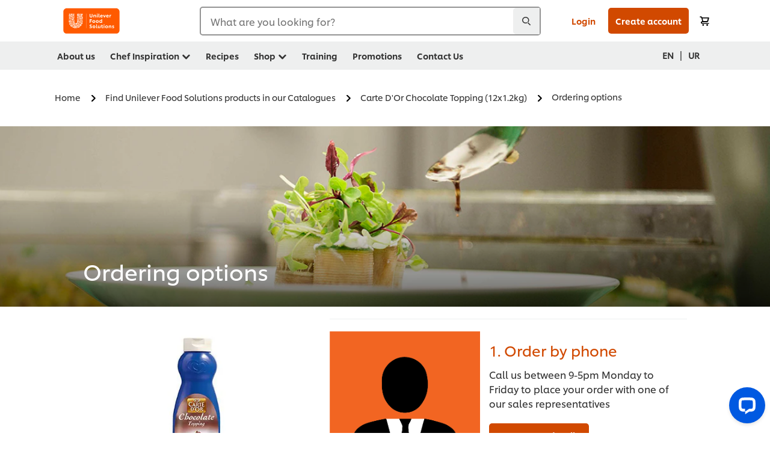

--- FILE ---
content_type: application/javascript; charset=UTF-8
request_url: https://widget.kritique.io/Widget/816.js
body_size: 42498
content:
"use strict";(self.webpackChunkwidgets=self.webpackChunkwidgets||[]).push([[816],{1448:(r,e,n)=>{n.d(e,{A:()=>y});var t=n(4991),o=n.n(t),i=n(6314),A=n.n(i),a=n(4417),l=n.n(a),s=n(9305),c=n(6244),p=n(2195),d=n(6797),k=n(626),C=n(7865),m=n(3350),g=A()(o()),u=l()(s.A),f=l()(c.A),h=l()(p.A),b=l()(d.A),x=l()(k.A),v=l()(C.A),w=l()(m.A);g.push([r.id,'html{box-sizing:border-box}*,*:before,*:after{box-sizing:inherit}.rr-widget-container{max-width:1024px;margin:0 auto;width:100%}.rr-widget-container button{cursor:pointer}.kr-Stars{--percent: calc(var(--rating) / 5 * 100%);display:inline-block;position:relative;font-size:var(--star-size, 1.25rem)}.kr-Stars::before{content:"★★★★★";letter-spacing:var(--kr-star-spacing, 0.3rem);background:linear-gradient(90deg, var(--kr-star-color, #00799A) var(--percent), var(--kr-star-background-color, #ccc) var(--percent));-webkit-background-clip:text;-webkit-text-fill-color:rgba(0,0,0,0);-webkit-text-stroke:1px var(--kr-border-color-tertiary, #979797)}.rr-widget-container .kr-mediaAll-container{position:relative}.kr-mediaAll-container .kr-skip-to-content,.kr-review-media.links .kr-skip-to-content{left:0;top:0;position:absolute;border:0;outline:none;padding:8px 18px;font-size:1rem;border-radius:2px;z-index:99;color:#fff}.kr-mediaAll-container .kr-skip-to-content:not(:focus),.kr-review-media.links .kr-skip-to-content:not(:focus){width:1px;height:1px;padding:0;margin:-1px;overflow:hidden;clip:rect(0, 0, 0, 0);border:0}.kr-mediaAll-container .kr-skip-to-content{top:77px}.kr-mediaAll-container h3{font-weight:700}.kr-mediaAll-container .kr-media-links{padding:0;overflow:hidden;float:left;width:100%;padding:3px 0}.kr-mediaAll-container .kr-media-links a{padding:0;width:14%;margin:0 1.5% 0 0;overflow:hidden;height:100%;float:left;box-sizing:border-box;display:flex;justify-content:center;align-items:center}.kr-mediaAll-container .kr-media-links a:focus{outline:2px solid}.kr-mediaAll-container .kr-media-links a.inactive{visibility:hidden;width:0;margin:0}.kr-mediaAll-container .kr-media-links-container{position:relative;overflow:hidden}.kr-mediaAll-container .kr-media-links-container .kr-media-overlay{background-image:url('+u+");background-color:hsla(0,0%,80%,.2);width:100%;height:100%;position:absolute;left:0;top:0;background-size:50px;background-position:center;background-repeat:no-repeat;z-index:999;display:none}.kr-mediaAll-container .kr-media-links [data-videoid]::after{transform:translateX(-45%) translateY(0%)}#blueimp-gallery .pagination-overlay{background-image:url("+u+');background-color:hsla(0,0%,80%,0);width:100%;height:100%;position:absolute;left:0;top:0;background-size:50px;background-position:center;background-repeat:no-repeat;z-index:999;display:none}div.kr-media-links a{padding:0 6px;margin-bottom:10px;display:block;float:left}[data-videoid]{position:relative}[data-videoid]::after{position:absolute;content:"";left:50%;background-color:#fff;transform:translateX(-50%) translateY(80%);background:url('+f+') center no-repeat}.kr-img-overlay{opacity:.6;color:#999}.blueimp-gallery-display>.next,.blueimp-gallery-display>.prev,.blueimp-gallery-display>.close,.blueimp-gallery>.title{opacity:1 !important}.rr-widget-container span,.rr-widget-container iframe,.rr-widget-container h1,.rr-widget-container h2,.rr-widget-container h3,.rr-widget-container h4,.rr-widget-container h5,.rr-widget-container h6,.rr-widget-container p,.rr-widget-container a,.rr-widget-container ul,.rr-widget-container li{margin:0;padding:0;border:0}.rr-widget-container ul{list-style:none}.rr-widget-container[data-readpanel-template]{scroll-margin:var(--kr-scroll-top-margin-desktop, 0) !important}.rating,.rr-widget-container,#lightbox{font-size:calc(16rem/var(--kr-html-font-size, 16));color:var(--kr-color-text, #000) !important;line-height:1.3 !important;text-align:initial !important;background-attachment:scroll !important;background-color:rgba(0,0,0,0) !important;background-image:none !important;background-position:0 0 !important;background-repeat:repeat !important;border-color:currentColor !important;border-radius:0 !important;border-style:none !important;border-width:medium !important;bottom:auto !important;box-sizing:content-box !important;clear:none !important;clip:auto !important;counter-increment:none !important;counter-reset:none !important;cursor:auto !important;direction:inherit !important;font-family:inherit !important;font-style:inherit !important;font-variant:normal !important;font-weight:inherit !important;left:auto !important;letter-spacing:normal !important;list-style-type:inherit !important;list-style-position:outside !important;list-style-image:none !important;max-height:none !important;max-width:none !important;min-height:0 !important;min-width:0 !important;opacity:1 !important;outline:invert none medium !important;overflow:visible !important;padding:0 !important;position:static !important;quotes:"" "" !important;right:auto !important;table-layout:auto !important;text-indent:0 !important;text-transform:none !important;top:auto !important;unicode-bidi:normal !important;vertical-align:baseline !important;visibility:inherit !important;white-space:normal !important;width:auto !important;word-spacing:normal !important;z-index:auto !important;filter:none !important;-moz-border-radius:0 !important;-webkit-border-radius:0 !important}.kr-v-hide{visibility:hidden}.kr-swiper{position:relative;padding-bottom:25px}.kr-swiper .swiper .swiper-button-prev,.kr-swiper .swiper .swiper-button-next{display:none}.kr-swiper .swiper .swiper-button-prev::after,.kr-swiper .swiper .swiper-button-next::after{display:none}.kr-swiper .swiper .swiper-wrapper .swiper-slide .kr-carousel-thumbnail{aspect-ratio:1/1;width:100%}.kr-swiper .swiper-pagination{position:absolute;bottom:0 !important}.kr-swiper .swiper-pagination .swiper-pagination-bullet{width:10px;height:10px;border:1px solid var(--kr-primary-color, #00799A);background:none;opacity:1}.kr-swiper .swiper-pagination .swiper-pagination-bullet-active{background:var(--kr-primary-color, #00799A)}.kr-tab{display:flex;flex-direction:row;justify-content:center;align-items:center;border-bottom:5px solid var(--kr-read-panel-bg, #f4f5f6)}.kr-tab .kr-tablinks{font-size:calc(20rem/var(--kr-html-font-size, 16));color:var(--kr-primary-color, #00799A);float:left;border:none;outline:none;cursor:pointer;padding:14px 16px;transition:.3s;font-weight:bold;text-transform:capitalize;font-family:inherit;border-bottom:0;border:1px solid var(--kr-primary-focus-color, #00799A);margin-right:5px}.kr-tab .kr-tablinks:hover{border-color:var(--kr-primary-focus-color, #00799A);background:var(--kr-primary-focus-color, #00799A);color:var(--kr-focus-text-color, #fff)}.kr-tab .kr-tablinks.active{display:inline-block;position:relative;z-index:0;background-color:var(--kr-button-color-primary, #f4f5f6);color:var(--kr-button-text-color-primary, #00799A)}.kr-tabcontent{display:none;padding:6px 12px;border:1px solid #dadada;border-top:none}.kr-panel{padding:0 12px}.kr-readpanel-header{background:var(--kr-read-panel-bg, #f4f5f6);display:flex;flex-direction:column;justify-content:center;min-height:200px;margin:16px 0 50px;padding-bottom:30px;padding-top:30px}.kr-readpanel-header .kr-review-header-title{font-size:calc(28rem/var(--kr-html-font-size, 16));font-weight:300;margin-bottom:40px;color:var(--kr-heading-color-primary, #000);-webkit-text-stroke:initial !important;text-shadow:none !important}.kr-readpanel-header .kr-averageRingBlock2{display:flex;flex-direction:row;flex-wrap:wrap;justify-content:space-between;align-items:center}.kr-readpanel-header .kr-averageRingBlock2 .kr-average-rating{display:flex;flex-direction:row;padding:0;margin-bottom:20px}.kr-readpanel-header .kr-averageRingBlock2 .kr-average-rating [aria-hidden=true]{position:relative !important}.kr-readpanel-header .kr-averageRingBlock2 .kr-average-rating .kr-aggRtng{font-size:calc(40rem/var(--kr-html-font-size, 16));font-weight:300;color:var(--kr-heading-color-primary, #000)}.kr-readpanel-header .kr-averageRingBlock2 .kr-average-rating .kr-right-section{display:flex;flex-direction:column;margin-top:5px;align-items:flex-start;margin-left:5px;justify-content:center}.kr-readpanel-header .kr-averageRingBlock2 .kr-average-rating .kr-right-section .kr-aggregateRating{position:relative;display:block;height:18px;line-height:.7}.kr-readpanel-header .kr-averageRingBlock2 .kr-average-rating .kr-right-section .kr-pdRating{cursor:default;color:var(--kr-color-text-secondary, #686C75);display:inline-block;font-size:calc(14rem/var(--kr-html-font-size, 16));text-align:center;margin-top:5px}.kr-readpanel-header .kr-averageRingBlock2 .kr-rating-summary-block{font-size:calc(16rem/var(--kr-html-font-size, 16));width:100%;font-weight:400;margin-top:20px}.kr-readpanel-header .kr-averageRingBlock2 .kr-rating-summary-block table{text-align:left;border-collapse:collapse;border-spacing:0}.kr-readpanel-header .kr-averageRingBlock2 .kr-rating-summary-block table tr .kr-ratingbar-col{width:100%;padding:6px 4px}.kr-readpanel-header .kr-averageRingBlock2 .kr-rating-summary-block table tr .kr-ratingbar-col button{width:100%;padding:0;margin:0;border:none;background:none;text-align:left}.kr-readpanel-header .kr-averageRingBlock2 .kr-rating-summary-block table tr td{padding:0 2px;white-space:nowrap;font-size:calc(16rem/var(--kr-html-font-size, 16))}.kr-readpanel-header .kr-averageRingBlock2 .kr-rating-summary-block table tr td .kr-star-icon{background-repeat:no-repeat;display:inline-block;background-size:contain;margin-left:5px}.kr-readpanel-header .kr-averageRingBlock2 .kr-rating-summary-block table tr td .kr-star-icon svg{fill:var(--kr-star-color, #00799A);width:12px;height:12px}.kr-readpanel-header .kr-averageRingBlock2 .kr-rating-summary-block table tr td .kr-filter-cta{cursor:pointer}.kr-readpanel-header .kr-averageRingBlock2 .kr-rating-summary-block table tr td .kr-disable-cursor{cursor:default}.kr-readpanel-header .kr-averageRingBlock2 .kr-rating-summary-block .kr-rating-count-title{font-weight:300;display:block}.kr-readpanel-header .kr-averageRingBlock2 .kr-rating-summary-block .kr-rating-bar{display:block;width:100%;height:20px;border:1px solid #dadada;background-color:var(--kr-read-panel-bg, #f4f5f6);overflow:hidden}.kr-readpanel-header .kr-averageRingBlock2 .kr-rating-summary-block .kr-rating-bar-filled{background-color:var(--kr-primary-color, #00799A);display:inline-block;vertical-align:top;height:20px;overflow:hidden}.kr-readpanel-header .kr-averageRingBlock2 .kr-right-review-area{display:flex;flex-direction:column;align-items:center;justify-content:center}.kr-readpanel-header .kr-averageRingBlock2 .kr-right-review-area .write-review-btn{background-color:var(--kr-button-color-primary, #f4f5f6) !important;box-sizing:border-box;min-height:35px;min-width:130px;box-shadow:0 1px var(--kr-primary-shadow-color-button, transparent);border:1px solid var(--kr-primary-border-color-button, #ccc);border-radius:2px;padding:10px !important;display:flex !important;justify-content:center;font-size:calc(16rem/var(--kr-html-font-size, 16));transition:background-color .6s ease-out,border-color .6s ease-out;color:var(--kr-button-text-color-primary, #00799A) !important;border-radius:3px;background-attachment:scroll !important;background-image:none !important;background-position:0 0 !important;background-repeat:repeat !important;bottom:auto !important;clear:none !important;clip:auto !important;counter-increment:none !important;counter-reset:none !important;direction:inherit !important;font-family:inherit !important;font-size:inherit !important;font-style:inherit !important;font-variant:normal !important;font-weight:400 !important;left:auto !important;letter-spacing:normal !important;line-height:inherit !important;list-style-type:inherit !important;list-style-position:outside !important;list-style-image:none !important;margin:0 !important;max-height:none !important;max-width:none !important;opacity:1 !important;outline:invert none medium !important;overflow:visible !important;position:static !important;quotes:"" "" !important;right:auto !important;table-layout:auto !important;text-indent:0 !important;text-transform:none !important;top:auto !important;unicode-bidi:normal !important;vertical-align:baseline !important;visibility:inherit !important;white-space:normal !important;width:auto !important;word-spacing:normal !important;z-index:auto !important;filter:none !important;text-decoration:none !important;align-items:center !important}.kr-readpanel-header .kr-averageRingBlock2 .kr-right-review-area .write-review-btn:hover{background:var(--kr-primary-focus-color, #00799A) !important;color:var(--kr-focus-text-color, #fff) !important;border:1px solid var(--kr-primary-border-color-button, #ccc)}.kr-readpanel-header .kr-averageRingBlock2 .kr-right-review-area .write-review-btn:focus{border:1px solid var(--kr-primary-border-color-button, #ccc)}.kr-readpanel-header .kr-averageRingBlock2 .kr-right-review-area .ask-a-questionLink{margin-top:12px;font-size:calc(16rem/var(--kr-html-font-size, 16));color:var(--kr-text-color-label-primary, #000);text-decoration:none;position:relative;border:none;font-family:inherit;background:none}.kr-readpanel-header .kr-averageRingBlock2 .kr-right-review-area .ask-a-questionLink:after{width:100%;content:" ";position:absolute;bottom:-2px;background-color:var(--kr-read-summary-text-primary, #000);left:0;height:1px;transition:width .3s ease 0s,left .3s ease 0s}.kr-readpanel-header .kr-averageRingBlock2 .kr-right-review-area .ask-a-questionLink:hover:after{height:0}.kr-noreviews-header{padding:20px 12px;min-height:180px}.kr-noreviews-header .kr-review-header-noreviews-title{font-size:calc(24rem/var(--kr-html-font-size, 16));font-weight:800;margin-bottom:28px;text-align:center;color:var(--kr-heading-color-primary, #000);-webkit-text-stroke:initial !important;text-shadow:none !important}.kr-noreviews-header .kr-no-summary-reviews{margin-bottom:0;display:flex;flex-direction:column;align-items:center;justify-content:center}.kr-noreviews-header .kr-no-summary-reviews .kr-right-review-area{margin-top:0}.kr-noreviews-header .kr-no-summary-reviews .kr-right-review-area .ask-a-questionLink{margin-top:20px}.kr-noreviews-header .kr-no-summary-reviews .kr-right-review-area .ask-a-questionLink:hover{text-decoration:none}.kr-mediaAll-container{width:calc(100% - 24px);position:relative;display:flex;flex-direction:row;justify-content:space-between;flex-wrap:wrap}.kr-mediaAll-container .kr-skip-to-content{left:0;position:absolute;border:0;outline:none;padding:8px 18px;font-size:calc(16rem/var(--kr-html-font-size, 16));border-radius:2px;z-index:99;color:#fff;top:33px;padding:10px 5px;color:#000}.kr-mediaAll-container .kr-skip-to-content:not(:focus){width:1px;height:1px;padding:0;margin:-1px;overflow:hidden;clip:rect(0, 0, 0, 0);border:0}.kr-mediaAll-container .kr-mediaInnerContainer{width:100%;height:100%}.kr-mediaAll-container h3{font-size:calc(20rem/var(--kr-html-font-size, 16));font-weight:700;margin-bottom:13px}.kr-mediaAll-container .kr-media-links{position:initial !important;overflow:hidden;float:left;width:max-content;padding:3px 0;left:0;top:0;-webkit-transition:all 1s ease-in-out;transition:all 1s ease-in-out}.kr-mediaAll-container .kr-media-links a{padding:0;margin:0 10px 0 0;overflow:hidden;float:left;box-sizing:border-box;display:flex;justify-content:center;align-items:center}.kr-mediaAll-container .kr-media-links a:focus{outline:2px solid}.kr-mediaAll-container .kr-media-links a:hover{cursor:pointer}.kr-mediaAll-container .kr-media-links a img{margin:0;padding:0;height:100%;width:100%;object-fit:cover}.kr-mediaAll-container .kr-media-links a.inactive{visibility:hidden;width:0;margin:0}.kr-mediaAll-container .kr-media-links [data-videoid]::after{transform:translateX(-45%) translateY(0%);transform:translateX(-45%) translateY(0%)}.kr-mediaAll-container .kr-media-links-container{position:relative;overflow:hidden;width:100%;order:3;margin-bottom:30px}.kr-mediaAll-container .kr-media-links-container button{position:absolute;height:50%;border:0;width:46px;cursor:pointer;background-size:10px;background-repeat:no-repeat;background-position:center;display:block;background-color:var(--kr-button-color-primary, #f4f5f6);z-index:99}.kr-mediaAll-container .kr-media-links-container button svg{fill:var(--kr-button-text-color-primary, #00799A)}.kr-mediaAll-container .kr-media-links-container button:disabled{display:none}.kr-mediaAll-container .kr-media-links-container button:hover,.kr-mediaAll-container .kr-media-links-container button:focus{background-color:var(--kr-primary-focus-color, #00799A);box-shadow:-1px 0 5px 1px var(--kr-border-color-tertiary, #979797)}.kr-mediaAll-container .kr-media-links-container button:hover svg,.kr-mediaAll-container .kr-media-links-container button:focus svg{fill:var(--kr-focus-text-color, #fff)}.kr-mediaAll-container .kr-image-gallery-link{order:2;text-decoration:underline;color:var(--kr-primary-color, #00799A);font-size:calc(15rem/var(--kr-html-font-size, 16));line-height:1.6;margin-top:3px;margin-right:12px}.kr-mediaAll-container .kr-image-gallery-link:hover,.kr-mediaAll-container .kr-image-gallery-link:focus{text-decoration:none}.kr-mediaAll-container .kr-mediaAll-header{order:1}.kr-review-media.links .kr-skip-to-content{left:0;top:0;position:absolute;border:0;outline:none;padding:8px 18px;font-size:calc(16rem/var(--kr-html-font-size, 16));border-radius:2px;z-index:99;color:#fff}.kr-review-media.links .kr-skip-to-content:not(:focus){padding:0;margin:-1px;border:0}#blueimp-gallery .pagination-overlay{background-color:hsla(0,0%,80%,0);width:100%;height:100%;position:absolute;left:0;top:0;background-size:50px;background-position:center;background-repeat:no-repeat;z-index:999;display:none}.blueimp-gallery .kr-caption-container{margin:0 !important;left:auto !important;position:sticky;bottom:0 !important;background-color:#fff;padding:24px 28.5px 28px 27.5px}.blueimp-gallery .kr-caption-container .description{text-decoration:underline;font-family:"Futura";letter-spacing:0;text-align:left;font-size:calc(18rem/var(--kr-html-font-size, 16));margin-bottom:12px}.blueimp-gallery .kr-caption-container .title{font-family:"Futura";letter-spacing:0;text-align:left;font-size:calc(16rem/var(--kr-html-font-size, 16));font-weight:500}.blueimp-gallery-svgasimg>.prev{left:auto !important;right:75% !important}.blueimp-gallery-svgasimg>.close{margin-top:var(--kr-scroll-top-margin-mobile, var(--kr-scroll-top-margin-desktop, 0)) !important;left:75% !important;top:100px !important}.blueimp-gallery-display>.next{left:75% !important;border:5px solid #fff !important}.blueimp-gallery-display>.prev{border:5px solid #fff !important}div.kr-media-links a img{width:150px;height:150px;object-fit:cover}[data-videoid]::after{height:50px;width:50px}.kr-readpanel-reviews{width:auto;height:auto;padding-top:20px;scroll-margin:var(--kr-scroll-top-margin-mobile, var(--kr-scroll-top-margin-desktop, 0))}.kr-readpanel-reviews .kr-review-count-header{font-size:calc(18rem/var(--kr-html-font-size, 16));font-weight:300;margin:18px 0;display:flex;flex-direction:row}.kr-readpanel-reviews .kr-review-count-header span{margin-right:5px;line-height:0 !important}.kr-readpanel-reviews .kr-review-count-header p{line-height:0 !important}.kr-readpanel-reviews .kr-sort-container{font-size:calc(12rem/var(--kr-html-font-size, 16));margin-bottom:44px}.kr-readpanel-reviews .kr-sort-container .kr-filter-container{display:flex;flex-direction:row;flex-wrap:wrap}.kr-readpanel-reviews .kr-sort-container .kr-filter-container .kr-sort-by,.kr-readpanel-reviews .kr-sort-container .kr-filter-container .kr-language-by,.kr-readpanel-reviews .kr-sort-container .kr-filter-container .filter-by,.kr-readpanel-reviews .kr-sort-container .kr-filter-container .filter-by-images{display:flex;flex-direction:column;font-size:calc(12rem/var(--kr-html-font-size, 16))}.kr-readpanel-reviews .kr-sort-container .kr-filter-container .kr-sort-by label,.kr-readpanel-reviews .kr-sort-container .kr-filter-container .kr-language-by label,.kr-readpanel-reviews .kr-sort-container .kr-filter-container .filter-by label,.kr-readpanel-reviews .kr-sort-container .kr-filter-container .filter-by-images label{font-weight:bold;padding-bottom:10px}.kr-readpanel-reviews .kr-sort-container .kr-filter-container .kr-sort-by select,.kr-readpanel-reviews .kr-sort-container .kr-filter-container .kr-language-by select,.kr-readpanel-reviews .kr-sort-container .kr-filter-container .filter-by select,.kr-readpanel-reviews .kr-sort-container .kr-filter-container .filter-by-images select{border:1px solid #dadada;font-size:calc(16rem/var(--kr-html-font-size, 16));font-family:inherit;color:inherit;padding:6px 10px;margin-right:18px;margin-left:0;width:auto;max-width:150px;min-height:35px}.kr-readpanel-reviews .kr-sort-container .kr-filter-container .kr-sort-by select:focus,.kr-readpanel-reviews .kr-sort-container .kr-filter-container .kr-sort-by select:hover,.kr-readpanel-reviews .kr-sort-container .kr-filter-container .kr-language-by select:focus,.kr-readpanel-reviews .kr-sort-container .kr-filter-container .kr-language-by select:hover,.kr-readpanel-reviews .kr-sort-container .kr-filter-container .filter-by select:focus,.kr-readpanel-reviews .kr-sort-container .kr-filter-container .filter-by select:hover,.kr-readpanel-reviews .kr-sort-container .kr-filter-container .filter-by-images select:focus,.kr-readpanel-reviews .kr-sort-container .kr-filter-container .filter-by-images select:hover{color:var(--kr-filter-focus-text-color, #000);cursor:pointer}.kr-readpanel-reviews .kr-sort-container .kr-filter-container .filter-by select{margin-right:0}.kr-readpanel-reviews .kr-sort-container .kr-filter-container .filter-by-images{margin-top:24px}.kr-readpanel-reviews .kr-sort-container .kr-filter-container .filter-by-images select{max-width:160px}.kr-readpanel-reviews .kr-reviews-container{margin-bottom:22px}.kr-readpanel-reviews .kr-reviews-container .kr-third-party-info{font-style:italic;font-size:calc(14rem/var(--kr-html-font-size, 16));display:flex;line-height:calc(30rem/var(--kr-html-font-size, 16));align-items:center;border-bottom:1px solid #ccc}.kr-readpanel-reviews .kr-reviews-container .kr-third-party-info img{width:auto;margin-left:5px;height:auto;max-height:12px}.kr-readpanel-reviews .kr-reviews-container h4.noreviews{background-color:var(--kr-noreview-heading-bg, rgba(42, 100, 150, 0.2));padding:34px 0;text-align:center;margin-bottom:21px}.kr-readpanel-reviews .kr-reviews-container h4.noreviews+.kr-custom-block{border-top:0}.kr-readpanel-reviews .kr-reviews-container .kr-no-review{width:auto;height:500px;font-size:calc(20rem/var(--kr-html-font-size, 16));display:flex;flex-direction:row;flex-grow:1;justify-content:flex-start;padding:22px 0;border-top:1px solid #ccc}.kr-readpanel-reviews .kr-reviews-container .kr-custom-block{border-top:1px solid #ccc;padding-top:15px}.kr-readpanel-reviews .kr-reviews-container .kr-custom-block h4.otherheading{color:var(--kr-star-color, #00799A);display:flex;font-size:calc(24rem/var(--kr-html-font-size, 16));margin-bottom:25px}.kr-readpanel-reviews .kr-reviews-container .kr-custom-block h4.otherheading svg path{fill:var(--kr-star-color, #00799A)}.kr-readpanel-reviews .kr-reviews-container .kr-custom-block h4.otherheading span{padding:20px 14px 8px 0;border-bottom:1px solid #ccc}.kr-readpanel-reviews .kr-reviews-container .kr-custom-block .kr-rating-container{padding-bottom:15px}.kr-readpanel-reviews .kr-reviews-container .kr-custom-block .kr-rating-container .kr-aggregateRating{position:relative;display:block;height:18px;line-height:.7}.kr-readpanel-reviews .kr-reviews-container .kr-custom-block .kr-review-title{font-size:calc(24rem/var(--kr-html-font-size, 16));font-weight:300;margin-bottom:15px;line-height:1;width:fit-content}.kr-readpanel-reviews .kr-reviews-container .kr-custom-block .kr-review-title .screenreader{position:absolute;left:0;opacity:0}.kr-readpanel-reviews .kr-reviews-container .kr-custom-block .kr-comments{font-size:calc(16rem/var(--kr-html-font-size, 16));margin-bottom:15px;color:var(--kr-color-text, #000) !important}.kr-readpanel-reviews .kr-reviews-container .kr-custom-block .kr-comments .kr-morecontent .kr-morecontent-text{overflow-wrap:anywhere;font-weight:300}.kr-readpanel-reviews .kr-reviews-container .kr-custom-block .kr-comments .kr-fullreview{overflow-wrap:anywhere;font-weight:300}.kr-readpanel-reviews .kr-reviews-container .kr-custom-block .kr-comments .showContent{height:auto}.kr-readpanel-reviews .kr-reviews-container .kr-custom-block .kr-comments .kr-morelink{color:var(--kr-primary-color, #00799A);cursor:pointer;font-weight:bold;background:rgba(0,0,0,0);font-size:calc(16rem/var(--kr-html-font-size, 16));border:none}.kr-readpanel-reviews .kr-reviews-container .kr-custom-block .kr-comments .kr-morelink:hover{text-decoration:none}.kr-readpanel-reviews .kr-reviews-container .kr-custom-block .kr-secondary-ratings{display:flex;flex-direction:row;gap:10px;margin-bottom:15px}.kr-readpanel-reviews .kr-reviews-container .kr-custom-block .kr-secondary-ratings span.kr-sr-only{position:absolute;position:absolute !important;width:1px !important;height:1px !important;padding:0 !important;margin:-1px !important;overflow:hidden !important;clip:rect(0, 0, 0, 0) !important;white-space:nowrap !important;border:0 !important}.kr-readpanel-reviews .kr-reviews-container .kr-custom-block .kr-secondary-ratings .kr-circle-bar{width:35px;height:35px;background:var(--kr-primary-color, #00799A);border-radius:50%;position:relative;display:flex;justify-content:center;align-items:center;background:conic-gradient(var(--kr-primary-color, #00799A) calc(var(--rate) * 20 * 3.6deg), #e4e4e4 calc(var(--rate) * 20 * 3.6deg))}.kr-readpanel-reviews .kr-reviews-container .kr-custom-block .kr-secondary-ratings .kr-circle-bar::before{content:"";width:88%;height:88%;position:absolute;background:#fff;border-radius:50%}.kr-readpanel-reviews .kr-reviews-container .kr-custom-block .kr-secondary-ratings .kr-bar-value{position:relative;font-size:calc(18rem/var(--kr-html-font-size, 16));font-weight:600}.kr-readpanel-reviews .kr-reviews-container .kr-custom-block .kr-secondary-ratings .kr-isrecommended{position:relative;width:50%;height:50%;fill:var(--kr-primary-color, #00799A)}.kr-readpanel-reviews .kr-reviews-container .kr-custom-block .kr-secondary-ratings .kr-isrecommended polyline{stroke:var(--kr-primary-color, #00799A)}.kr-readpanel-reviews .kr-reviews-container .kr-custom-block .kr-secondary-ratings .kr-notrecommended{position:relative;width:50%;height:50%;fill:var(--kr-primary-color, #00799A)}.kr-readpanel-reviews .kr-reviews-container .kr-custom-block .kr-secondary-ratings .kr-notrecommended line{stroke:var(--kr-primary-color, #00799A)}.kr-readpanel-reviews .kr-reviews-container .kr-custom-block .kr-secondary-ratings .kr-innerflex-container{display:flex;flex-direction:row;gap:6px;flex-shrink:0}.kr-readpanel-reviews .kr-reviews-container .kr-custom-block .kr-secondary-ratings .kr-innerflex-container .kr-ratingname-text{font-size:calc(14.4rem/var(--kr-html-font-size, 16));font-weight:600;line-height:1.2}.kr-readpanel-reviews .kr-reviews-container .kr-custom-block .kr-secondary-ratings .kr-innerflex-container .kr-ratingscore-text{font-size:calc(13rem/var(--kr-html-font-size, 16))}.kr-readpanel-reviews .kr-reviews-container .kr-custom-block .kr-incentivized-content{display:flex;align-items:baseline;margin-bottom:18px;line-height:1}.kr-readpanel-reviews .kr-reviews-container .kr-custom-block .kr-incentivized-content .kr-incentivized-icon{padding-right:5px}.kr-readpanel-reviews .kr-reviews-container .kr-custom-block .kr-incentivized-content .kr-incentivized-icon svg g path{fill:var(--kr-primary-color, #00799A)}.kr-readpanel-reviews .kr-reviews-container .kr-custom-block .kr-review-media{overflow:hidden;position:relative;display:flex;flex-direction:row;flex-wrap:wrap}.kr-readpanel-reviews .kr-reviews-container .kr-custom-block .kr-review-media .kr-skip-to-content{left:0;top:0;position:absolute;outline:0;font-size:calc(16rem/var(--kr-html-font-size, 16));border-radius:2px;z-index:99;color:#fff;width:fit-content}.kr-readpanel-reviews .kr-reviews-container .kr-custom-block .kr-review-media .kr-skip-to-content:not(:focus){padding:0;margin:-1px;border:0}.kr-readpanel-reviews .kr-reviews-container .kr-custom-block .kr-review-media .kr-media-links a{width:120px}.kr-readpanel-reviews .kr-reviews-container .kr-custom-block .kr-review-media .kr-media-links .kr-carousel-videolink{opacity:.6;color:#999;position:relative}.kr-readpanel-reviews .kr-reviews-container .kr-custom-block .kr-review-media .kr-media-links .kr-carousel-videolink::after{position:absolute;content:"";left:50%;background-color:#fff;transform:translateX(-50%) translateY(80%);background:url('+h+') center no-repeat}.kr-readpanel-reviews .kr-reviews-container .kr-custom-block .kr-verified-user-icon{display:inline-block;background-repeat:no-repeat;color:var(--kr-color-text-secondary, #686C75);margin:0 5px 0 16px}.kr-readpanel-reviews .kr-reviews-container .kr-custom-block .kr-verified-user-icon svg{fill:var(--kr-primary-color, #00799A);width:16px;height:16px}.kr-readpanel-reviews .kr-reviews-container .kr-custom-block .kr-verified-user-text{font-size:calc(14rem/var(--kr-html-font-size, 16));line-height:1.2;vertical-align:top}.kr-readpanel-reviews .kr-reviews-container .kr-custom-block .kr-reviewer-name{font-size:calc(18rem/var(--kr-html-font-size, 16));margin-bottom:5px;display:flex;align-items:center}.kr-readpanel-reviews .kr-reviews-container .kr-custom-block .kr-responseDate{margin-bottom:15px}.kr-readpanel-reviews .kr-reviews-container .kr-custom-block .kr-review-response{margin-bottom:19px;position:relative;width:100%;padding-left:10px;border-left:2px solid var(--kr-primary-color, #00799A)}.kr-readpanel-reviews .kr-reviews-container .kr-custom-block .kr-review-response .kr-responder-name{color:var(--kr-primary-color, #00799A);font-size:calc(15rem/var(--kr-html-font-size, 16));font-weight:800;padding-bottom:5px}.kr-readpanel-reviews .kr-reviews-container .kr-custom-block .kr-review-response .kr-responseDate{margin-bottom:5px}.kr-readpanel-reviews .kr-reviews-container .kr-custom-block .kr-review-response .kr-response{font-size:calc(16rem/var(--kr-html-font-size, 16));color:var(--kr-color-text, #000)}.kr-readpanel-reviews .kr-feedback-container{display:flex;flex-direction:row;color:var(--kr-color-text-secondary, #686C75)}.kr-readpanel-reviews .kr-feedback-container .kr-helpfulBtn{display:flex;flex-direction:column;min-width:35px;height:45px;text-align:center}.kr-readpanel-reviews .kr-feedback-container .kr-helpfulBtn:hover .helpful,.kr-readpanel-reviews .kr-feedback-container .kr-helpfulBtn:focus-within .helpful{display:flex}.kr-readpanel-reviews .kr-feedback-container .kr-helpfulBtn:hover .helpful .kr-helpful-icon svg,.kr-readpanel-reviews .kr-feedback-container .kr-helpfulBtn:focus-within .helpful .kr-helpful-icon svg{fill:var(--kr-primary-color, #00799A);stroke:var(--kr-primary-color, #00799A)}.kr-readpanel-reviews .kr-feedback-container .kr-helpfulBtn:hover .helpful .kr-helpful-icon .kr-helpful-count,.kr-readpanel-reviews .kr-feedback-container .kr-helpfulBtn:focus-within .helpful .kr-helpful-icon .kr-helpful-count{color:var(--kr-primary-color, #00799A)}.kr-readpanel-reviews .kr-feedback-container .kr-helpfulBtn:hover .helpful .kr-helpful-text,.kr-readpanel-reviews .kr-feedback-container .kr-helpfulBtn:focus-within .helpful .kr-helpful-text{color:var(--kr-primary-color, #00799A)}.kr-readpanel-reviews .kr-feedback-container .kr-helpfulBtn .helpful{cursor:pointer;display:flex;flex-direction:column;text-decoration:none;background:rgba(0,0,0,0);border:none;background-attachment:scroll !important;background-color:rgba(0,0,0,0) !important;background-image:none !important;background-position:0 0 !important;background-repeat:repeat !important;border-color:currentColor !important;border-radius:0 !important;border-style:none !important;border-width:medium !important;bottom:auto !important;box-sizing:content-box !important;clear:none !important;clip:auto !important;color:inherit !important;counter-increment:none !important;counter-reset:none !important;direction:inherit !important;font-family:inherit !important;font-size:inherit !important;font-style:inherit !important;font-variant:normal !important;font-weight:inherit !important;left:auto !important;letter-spacing:normal !important;line-height:inherit !important;list-style-type:inherit !important;list-style-position:outside !important;list-style-image:none !important;margin:0 !important;max-height:none !important;max-width:none !important;min-height:0 !important;min-width:0 !important;opacity:1 !important;outline:invert none medium !important;overflow:visible !important;padding:0 !important;position:static !important;quotes:"" "" !important;right:auto !important;table-layout:auto !important;text-indent:0 !important;text-transform:none !important;top:auto !important;unicode-bidi:normal !important;vertical-align:baseline !important;visibility:inherit !important;white-space:normal !important;width:auto !important;word-spacing:normal !important;z-index:auto !important;filter:none !important;-moz-border-radius:0 !important;-webkit-border-radius:0 !important}.kr-readpanel-reviews .kr-feedback-container .kr-helpfulBtn .helpful:hover{color:var(--kr-primary-color, #00799A)}.kr-readpanel-reviews .kr-feedback-container .kr-helpfulBtn .helpful .kr-helpful-icon{margin-right:5px;display:flex;flex-direction:row;align-items:center}.kr-readpanel-reviews .kr-feedback-container .kr-helpfulBtn .helpful .kr-helpful-icon svg{fill:var(--kr-color-text-secondary, #686C75);width:17px;height:17px;margin-bottom:5px}.kr-readpanel-reviews .kr-feedback-container .kr-helpfulBtn .helpful .kr-helpful-count{font-size:calc(12rem/var(--kr-html-font-size, 16));line-height:1.4;color:var(--kr-color-text-secondary, #686C75);margin-left:5px}.kr-readpanel-reviews .kr-feedback-container .kr-helpfulBtn .helpful .kr-helpful-text{font-size:calc(12rem/var(--kr-html-font-size, 16));text-align:left;color:var(--kr-color-text-secondary, #686C75)}.kr-readpanel-reviews .kr-feedback-container .kr-thanksMessage{display:flex;flex-direction:column;align-items:flex-start}.kr-readpanel-reviews .kr-feedback-container .kr-thanksMessage .kr-thanks-icon{fill:var(--kr-primary-color, #00799A);margin-right:5px}.kr-readpanel-reviews .kr-feedback-container .kr-thanksMessage .kr-thanks-icon svg{width:18px;height:18px;fill:var(--kr-primary-color, #00799A)}.kr-readpanel-reviews .kr-feedback-container .kr-thanksMessage .kr-thanks-text,.kr-readpanel-reviews .kr-feedback-container .kr-thanksMessage .kr-report-message{color:var(--kr-primary-color, #00799A);font-size:calc(12rem/var(--kr-html-font-size, 16));display:none;white-space:nowrap;line-height:1.2}.kr-readpanel-reviews .kr-feedback-container .kr-socialBtn{display:inline-block;width:50px;height:45px;text-align:center;font:inherit;margin-left:5px}.kr-readpanel-reviews .kr-feedback-container .kr-socialBtn button{background:rgba(0,0,0,0);border:none;max-width:50px;max-height:45px;text-transform:none !important;min-width:auto !important;padding:0px !important}.kr-readpanel-reviews .kr-feedback-container .kr-socialBtn button .kr-share-icon svg{fill:var(--kr-color-text-secondary, #686C75);width:17px;height:17px;stroke:var(--kr-color-text-secondary, #686C75);margin-left:2px;margin-bottom:1px}.kr-readpanel-reviews .kr-feedback-container .kr-socialBtn button .kr-share-icon .kr-share-text{font-size:calc(12rem/var(--kr-html-font-size, 16));color:var(--kr-color-text-secondary, #686C75);letter-spacing:normal !important}.kr-readpanel-reviews .kr-feedback-container .kr-socialBtn button .kr-share{display:none}.kr-readpanel-reviews .kr-feedback-container .kr-reportBtn{display:flex;flex-direction:column;text-decoration:none;background:rgba(0,0,0,0);border:none;width:50px;height:45px;text-align:center;margin-left:auto}.kr-readpanel-reviews .kr-feedback-container .kr-reportBtn:hover .report-btn .report-icon svg,.kr-readpanel-reviews .kr-feedback-container .kr-reportBtn:focus-within .report-btn .report-icon svg{fill:var(--kr-primary-color, #00799A);stroke:var(--kr-primary-color, #00799A)}.kr-readpanel-reviews .kr-feedback-container .kr-reportBtn:hover .report-btn .kr-report-text,.kr-readpanel-reviews .kr-feedback-container .kr-reportBtn:focus-within .report-btn .kr-report-text{color:var(--kr-primary-color, #00799A)}.kr-readpanel-reviews .kr-feedback-container .kr-reportBtn .report-btn{display:flex;flex-direction:column;align-items:center;background:rgba(0,0,0,0);border:none;width:fit-content;min-width:50px;height:35px;text-decoration:none;background-attachment:scroll !important;background-color:rgba(0,0,0,0) !important;background-image:none !important;background-position:0 0 !important;background-repeat:repeat !important;border-color:currentColor !important;border-radius:0 !important;border-style:none !important;border-width:medium !important;bottom:auto !important;box-sizing:content-box !important;clear:none !important;clip:auto !important;color:inherit !important;counter-increment:none !important;counter-reset:none !important;direction:inherit !important;font-family:inherit !important;font-size:inherit !important;font-style:inherit !important;font-variant:normal !important;font-weight:inherit !important;left:auto !important;letter-spacing:normal !important;line-height:inherit !important;list-style-type:inherit !important;list-style-position:outside !important;list-style-image:none !important;margin:0 !important;max-height:none !important;max-width:none !important;min-height:0 !important;min-width:0 !important;opacity:1 !important;outline:invert none medium !important;overflow:visible !important;padding:0 !important;position:static !important;quotes:"" "" !important;right:auto !important;table-layout:auto !important;text-indent:0 !important;text-transform:none !important;top:auto !important;unicode-bidi:normal !important;vertical-align:baseline !important;visibility:inherit !important;white-space:normal !important;width:auto !important;word-spacing:normal !important;z-index:auto !important;filter:none !important;-moz-border-radius:0 !important;-webkit-border-radius:0 !important}.kr-readpanel-reviews .kr-feedback-container .kr-reportBtn .report-btn .report-icon{display:inline-block}.kr-readpanel-reviews .kr-feedback-container .kr-reportBtn .report-btn .report-icon svg{width:17px;height:17px;fill:var(--kr-color-text-secondary, #686C75);stroke:var(--kr-color-text-secondary, #686C75)}.kr-readpanel-reviews .kr-feedback-container .kr-reportBtn .report-btn .kr-report-text{font-size:calc(12rem/var(--kr-html-font-size, 16));color:var(--kr-color-text-secondary, #686C75);white-space:nowrap}.kr-pagination-text{font-size:calc(12rem/var(--kr-html-font-size, 16));line-height:1.5;display:flex;justify-content:flex-start;margin-bottom:20px}.kr-pagination-text span{margin:0 5px}.kr-pagination-text:hover{text-decoration:none}.kr-pagination-nav{display:flex;flex-direction:column-reverse;justify-content:center;text-align:center;margin-top:15px;margin-bottom:50px}.kr-pagination-nav .kr-pagination-links{display:flex;flex-direction:row;justify-content:center;align-items:center}.kr-pagination-nav .kr-pagination-links [aria-hidden=true]{position:relative}.kr-pagination-nav .kr-pagination-links li{margin-right:5px}.kr-pagination-nav .kr-pagination-links button{display:flex;flex-direction:row;align-items:center;min-height:16px;min-width:8px;font-size:calc(16rem/var(--kr-html-font-size, 16));line-height:1.5;color:var(--kr-primary-color, #00799A);cursor:pointer;padding:0 8px;text-decoration:none;background:none;border:none;font-family:inherit}.kr-pagination-nav .kr-pagination-links button:hover{text-decoration:none}.kr-pagination-nav .kr-pagination-links button.active{border-bottom:1px solid !important}.kr-pagination-nav .kr-pagination-links button.next,.kr-pagination-nav .kr-pagination-links button.prev{color:var(--kr-color-text, #000);line-height:.75}.kr-pagination-nav .kr-pagination-links button.next svg,.kr-pagination-nav .kr-pagination-links button.prev svg{height:14px}.isActive{visibility:visible !important}.isInactive{display:none !important}.show,.kr-show{display:flex !important}.kr-hide{display:none !important}.ml-auto{margin-left:auto}.kr-responseDate{color:var(--kr-color-text-secondary, #686C75);font-size:calc(12rem/var(--kr-html-font-size, 16))}.blueimp-gallery-display>.next,.blueimp-gallery-display>.prev,.blueimp-gallery-display>.close,.blueimp-gallery>.title{opacity:1 !important}.active{color:var(--kr-color-text, #000)}.kr-mediaAll-container .kr-mediaInnerContainer{width:100%}.kr-mediaAll-container h3{font-weight:700}.kr-image-gallery-link{background:none;border:none;font-family:inherit;position:relative;font-size:calc(16rem/var(--kr-html-font-size, 16));padding:0;margin-bottom:5px}.kr-image-gallery-link:after{width:100%;content:" ";position:absolute;bottom:-2px;background-color:var(--kr-read-summary-text-primary, #000);left:0;height:1px;transition:width .3s ease 0s,left .3s ease 0s}.kr-image-gallery-link:hover:after{height:0}.kr-mediaAll-container .kr-media-links{position:absolute;overflow:hidden;float:left;width:max-content;padding:1px 0;left:0;top:0;-webkit-transition:all 1s ease-in-out;transition:all 1s ease-in-out}.kr-mediaAll-container .kr-media-links a{padding:0;margin:0 10px 0 0;overflow:hidden;float:left;box-sizing:border-box;display:flex;justify-content:center;align-items:center}.kr-mediaAll-container .kr-media-links a:focus{outline:2px solid}.kr-mediaAll-container .kr-media-links a.inactive{visibility:hidden;width:0;margin:0}.kr-mediaAll-container .kr-media-links-container{position:relative;overflow:hidden;margin-bottom:29px}.kr-mediaAll-container .kr-media-links-container button{display:none}.kr-mediaAll-container .kr-media-links [data-videoid]::after{transform:translateX(-45%) translateY(0%)}#blueimp-gallery .pagination-overlay{background-color:hsla(0,0%,80%,0);width:100%;height:100%;position:absolute;left:0;top:0;background-size:50px;background-position:center;background-repeat:no-repeat;z-index:999;display:none}.kr-overlay,.kr-loader-overlay{background-color:hsla(0,0%,100%,.8);height:100vh;left:0;position:fixed;top:0;width:100%;z-index:9998}#kr-lightbox,#kr-loader-lightbox{font-size:calc(16rem/var(--kr-html-font-size, 16));font-weight:300;line-height:calc(24rem/var(--kr-html-font-size, 16));height:100vh;left:0;position:fixed;top:0;width:100%;z-index:9999999;-ms-overflow-style:none}.reportForm .kr-reportoverlay{background-color:rgba(158,158,158,.65);height:100vh;left:0;position:fixed;top:0;width:100%;z-index:9998}.reportForm #kr-reporlightbox{font-size:calc(16rem/var(--kr-html-font-size, 16));font-weight:400;line-height:calc(24rem/var(--kr-html-font-size, 16));height:95vh;left:0;position:fixed;top:0;width:100%;z-index:9999;-ms-overflow-style:none;display:flex;justify-content:center;align-items:center}.reportForm #kr-reporlightbox .kr-modalWidowcontent{border:1px solid var(--kr-border-color-secondary, #cecece);position:relative;border-radius:10px}.reportForm #kr-reporlightbox .kr-reportForm{max-width:368px;background-color:#fff;margin:var(--kr-scroll-top-margin-mobile, var(--kr-scroll-top-margin-desktop, 0)) 10px 25px}.reportForm #kr-reporlightbox .kr-reportForm #kr-content{min-width:368px}.reportForm #kr-reporlightbox .kr-reportForm #kr-content .kr-box-wrapper{display:flex;flex-direction:column;justify-content:flex-start;height:auto}.reportForm #kr-reporlightbox .kr-reportForm #kr-content .kr-box-wrapper .kr-report-heading-wrapper{display:flex;flex-direction:row;justify-content:space-between;align-items:center;background-color:#eee;padding:13px 24px;border-bottom:1px solid var(--kr-border-color-secondary, #cecece)}.reportForm #kr-reporlightbox .kr-reportForm #kr-content .kr-box-wrapper .kr-report-heading-wrapper .kr-report-heading{background-color:rgba(0,0,0,0);color:var(--kr-heading-color-primary, #000);-webkit-text-stroke:var(--kr-heading-color-primary, #000) !important;text-shadow:none !important;font-size:calc(18rem/var(--kr-html-font-size, 16));font-weight:600;margin:0}.reportForm #kr-reporlightbox .kr-reportForm #kr-content .kr-box-wrapper .kr-report-heading-wrapper .kr-reportBackButton.closeReportButton,.reportForm #kr-reporlightbox .kr-reportForm #kr-content .kr-box-wrapper .kr-report-heading-wrapper .kr-back-to-formButton{background:none !important;cursor:pointer !important;z-index:2 !important;width:fit-content !important;color:var(--kr-primary-color, #00799A) !important;text-decoration:none !important;margin-bottom:10px;display:flex;flex-direction:row;align-items:center;background-attachment:scroll !important;background-image:none !important;background-position:0 0 !important;background-repeat:repeat !important;border-color:currentColor !important;border-radius:0 !important;border-style:none !important;border-width:medium !important;bottom:auto !important;box-sizing:content-box !important;clear:none !important;clip:auto !important;counter-increment:none !important;counter-reset:none !important;direction:inherit !important;font-family:inherit !important;font-size:inherit !important;font-style:inherit !important;font-variant:normal !important;font-weight:inherit !important;left:auto !important;letter-spacing:normal !important;line-height:inherit !important;list-style-type:inherit !important;list-style-position:outside !important;list-style-image:none !important;margin:0 !important;max-height:none !important;max-width:none !important;min-height:0 !important;min-width:0 !important;opacity:1 !important;outline:invert none medium !important;overflow:visible !important;padding:0 !important;position:static !important;quotes:"" "" !important;right:auto !important;table-layout:auto !important;text-indent:0 !important;text-transform:none !important;top:auto !important;unicode-bidi:normal !important;vertical-align:baseline !important;visibility:inherit !important;white-space:normal !important;word-spacing:normal !important;filter:none !important;-moz-border-radius:0 !important;-webkit-border-radius:0 !important}.reportForm #kr-reporlightbox .kr-reportForm #kr-content .kr-box-wrapper .kr-report-heading-wrapper .kr-reportBackButton.closeReportButton svg,.reportForm #kr-reporlightbox .kr-reportForm #kr-content .kr-box-wrapper .kr-report-heading-wrapper .kr-back-to-formButton svg{height:24px;width:24px;padding:5px}.reportForm #kr-reporlightbox .kr-reportForm #kr-content .kr-box-wrapper select{border:1px solid #dadada;font-size:calc(16rem/var(--kr-html-font-size, 16));font-family:inherit;color:inherit;padding:6px 10px;margin-right:18px;margin-left:0;min-height:35px;width:100%;box-sizing:border-box}.reportForm #kr-reporlightbox .kr-reportForm #kr-content .kr-box-wrapper select:focus,.reportForm #kr-reporlightbox .kr-reportForm #kr-content .kr-box-wrapper select:hover{color:var(--kr-filter-focus-text-color, #000);cursor:pointer}.reportForm #kr-reporlightbox .kr-reportForm #kr-content .kr-box-wrapper .kr-report-submission-form{overflow-y:auto;overflow-x:hidden;padding:28px 24px 4px}.reportForm #kr-reporlightbox .kr-reportForm #kr-content .kr-box-wrapper .kr-report-submission-form .kr-thanks-message-report{padding-bottom:20px;text-align:center}.reportForm #kr-reporlightbox .kr-reportForm #kr-content .kr-box-wrapper .kr-report-submission-form .kr-thanks-message-report h3{padding-bottom:15px;font-size:calc(24rem/var(--kr-html-font-size, 16))}.reportForm #kr-reporlightbox .kr-reportForm #kr-content .kr-box-wrapper .kr-report-submission-form .kr-thanks-message-report .kr-thanks-message-report-text{padding-bottom:24px;font-size:calc(18rem/var(--kr-html-font-size, 16))}.reportForm #kr-reporlightbox .kr-reportForm #kr-content .kr-box-wrapper .kr-report-submission-form .kr-close-button-report{padding:0 17px;min-height:35px;background-color:var(--kr-primary-focus-color, #00799A);font-size:calc(14rem/var(--kr-html-font-size, 16));border:1px solid var(--kr-primary-border-color-button, #ccc);border-radius:3px;color:var(--kr-focus-text-color, #fff);cursor:pointer}.reportForm #kr-reporlightbox .kr-reportForm #kr-content .kr-box-wrapper .kr-report-submission-form .kr-close-button-report:disabled{background:#e1e0e0 !important}.reportForm #kr-reporlightbox .kr-reportForm #kr-content .kr-box-wrapper .kr-report-submission-form .kr-fieldset{width:100%;list-style:none;padding:0;margin:0 !important}.reportForm #kr-reporlightbox .kr-reportForm #kr-content .kr-box-wrapper .kr-report-submission-form .kr-fieldset .kr-error-holder{position:static;right:-8px;top:0;color:#c33;font-weight:500;font-size:calc(12rem/var(--kr-html-font-size, 16));flex-direction:row;display:flex;margin-top:0}.reportForm #kr-reporlightbox .kr-reportForm #kr-content .kr-box-wrapper .kr-report-submission-form .kr-fieldset .kr-col{display:flex;flex-direction:row;justify-content:flex-start;align-items:center;background-color:#fff}.reportForm #kr-reporlightbox .kr-reportForm #kr-content .kr-box-wrapper .kr-report-submission-form .kr-fieldset .kr-col .kr-col-display{display:none}.reportForm #kr-reporlightbox .kr-reportForm #kr-content .kr-box-wrapper .kr-report-submission-form .kr-fieldset .kr-col .kr-col2{width:97%;padding-bottom:10px;margin-bottom:10px}.reportForm #kr-reporlightbox .kr-reportForm #kr-content .kr-box-wrapper .kr-report-submission-form .kr-fieldset .kr-col .kr-col2 div{margin:0;padding:0;border:0}.reportForm #kr-reporlightbox .kr-reportForm #kr-content .kr-box-wrapper .kr-report-submission-form .kr-fieldset .kr-col .kr-col2 div div{margin:0 0 20px;list-style:none;overflow:hidden;position:relative}.reportForm #kr-reporlightbox .kr-reportForm #kr-content .kr-box-wrapper .kr-report-submission-form .kr-fieldset .kr-col .kr-col2 div div:last-child{margin-bottom:10px}.reportForm #kr-reporlightbox .kr-reportForm #kr-content .kr-box-wrapper .kr-report-submission-form .kr-fieldset .kr-col .kr-col2 div div strong{font-weight:800;font-size:calc(15rem/var(--kr-html-font-size, 16))}.reportForm #kr-reporlightbox .kr-reportForm #kr-content .kr-box-wrapper .kr-report-submission-form .kr-fieldset .kr-col .kr-col2 div .kr-rating-label{margin:0}.reportForm #kr-reporlightbox .kr-reportForm #kr-content .kr-box-wrapper .kr-report-submission-form .kr-fieldset .kr-col .kr-col2 div .kr-input-item-border{border-bottom:1px solid var(--kr-border-color-tertiary, #979797);padding-bottom:35px}.reportForm #kr-reporlightbox .kr-reportForm #kr-content .kr-box-wrapper .kr-report-submission-form .kr-fieldset .kr-col .kr-col2 div .kr-label{margin-bottom:7px !important;text-align:left;width:100%;position:relative;font-size:calc(14rem/var(--kr-html-font-size, 16));font-weight:400;line-height:1.2 !important;color:var(--kr-color-text-secondary, #686C75)}.reportForm #kr-reporlightbox .kr-reportForm #kr-content .kr-box-wrapper .kr-report-submission-form .kr-fieldset .kr-col .kr-col2 div .kr-label .kr-mandatory{position:static;right:0;padding-left:5px;top:0;color:#c33;font-size:calc(18rem/var(--kr-html-font-size, 16));font-weight:700}.reportForm #kr-reporlightbox .kr-reportForm #kr-content .kr-box-wrapper .kr-report-submission-form .kr-fieldset .kr-col .kr-col2 div .kr-label .kr-label-text{color:var(--kr-color-text-secondary, #686C75)}.reportForm #kr-reporlightbox .kr-reportForm #kr-content .kr-box-wrapper .kr-report-submission-form .kr-fieldset .kr-col .kr-col2 div .kr-label .kr-label-text a{color:var(--kr-primary-color, #00799A);text-decoration:underline;background-image:none !important;padding:0 !important}.reportForm #kr-reporlightbox .kr-reportForm #kr-content .kr-box-wrapper .kr-report-submission-form .kr-fieldset .kr-col .kr-col2 div .kr-label .kr-label-text a:hover{text-decoration:none}.reportForm #kr-reporlightbox .kr-reportForm #kr-content .kr-box-wrapper .kr-report-submission-form .kr-fieldset .kr-col .kr-col2 div .kr-text-field,.reportForm #kr-reporlightbox .kr-reportForm #kr-content .kr-box-wrapper .kr-report-submission-form .kr-fieldset .kr-col .kr-col2 div .kr-textarea{border:1px solid #dadada;color:var(--kr-color-text-secondary, #686C75);font-size:calc(14rem/var(--kr-html-font-size, 16));font-family:inherit !important;line-height:1.3;padding:10px 6px;border-radius:3px;margin-bottom:0px !important;width:100%;box-sizing:border-box}.reportForm #kr-reporlightbox .kr-reportForm #kr-content .kr-box-wrapper .kr-report-submission-form .kr-fieldset .kr-col .kr-col2 div .kr-text-field.error-focus,.reportForm #kr-reporlightbox .kr-reportForm #kr-content .kr-box-wrapper .kr-report-submission-form .kr-fieldset .kr-col .kr-col2 div .kr-textarea.error-focus{outline:none !important;border:2px solid #c33 !important;box-shadow:0 0 3px #719ece}.reportForm #kr-reporlightbox .kr-reportForm #kr-content .kr-box-wrapper .kr-report-submission-form .kr-fieldset .kr-col .kr-col2 div .kr-textarea{height:85px}.reportForm #kr-reporlightbox .kr-reportForm #kr-content .kr-box-wrapper .kr-report-submission-form .kr-fieldset .kr-col .kr-col2 div input:focus{border:1px solid var(--kr-primary-color, #00799A);border-radius:3px}.reportForm #kr-reporlightbox .kr-reportForm #kr-content .kr-box-wrapper .kr-report-submission-form .kr-fieldset .kr-col .kr-col2 div .kr-info-text{line-height:1.2;font-size:calc(12rem/var(--kr-html-font-size, 16));font-weight:500;color:var(--kr-color-text-secondary, #686C75)}.reportForm #kr-reporlightbox .kr-reportForm #kr-content .kr-box-wrapper .kr-report-submission-form .kr-fieldset .kr-col .kr-col2 div .kr-label-text{font-size:calc(14rem/var(--kr-html-font-size, 16));font-weight:500;color:var(--kr-color-text-secondary, #686C75)}.reportForm #kr-reporlightbox .kr-reportForm #kr-content .kr-box-wrapper .kr-report-submission-form .kr-fieldset .kr-col .kr-col2 div .kr-label-text a{color:var(--kr-primary-color, #00799A);text-decoration:underline;background-image:none !important;padding:0 !important}.reportForm #kr-reporlightbox .kr-reportForm #kr-content .kr-box-wrapper .kr-report-submission-form .kr-fieldset .kr-col .kr-col2 div .kr-label-text a:hover{text-decoration:none}.reportForm #kr-reporlightbox .kr-reportForm #kr-content .kr-box-wrapper .kr-report-submission-form .kr-fieldset .kr-col .kr-col2 .kr-button-container{font-size:calc(14rem/var(--kr-html-font-size, 16));color:var(--kr-color-text-secondary, #686C75)}.reportForm #kr-reporlightbox .kr-reportForm #kr-content .kr-box-wrapper .kr-report-submission-form .kr-fieldset .kr-col .kr-col2 .kr-button-container label{display:flex;flex-direction:row;align-items:flex-start}.reportForm #kr-reporlightbox .kr-reportForm #kr-content .kr-box-wrapper .kr-report-submission-form .kr-fieldset .kr-col .kr-col2 .kr-button-container label .kr-label-text{line-height:calc(24rem/var(--kr-html-font-size, 16));margin-left:15px !important;color:var(--kr-color-text-secondary, #686C75) !important}.reportForm #kr-reporlightbox .kr-reportForm #kr-content .kr-box-wrapper .kr-report-submission-form .kr-fieldset .kr-col .kr-col2 .kr-button-container label .kr-label-text a{color:var(--kr-primary-color, #00799A);text-decoration:underline;background-image:none !important;padding:0 !important}.reportForm #kr-reporlightbox .kr-reportForm #kr-content .kr-box-wrapper .kr-report-submission-form .kr-fieldset .kr-col .kr-col2 .kr-button-container label .kr-label-text a:hover{text-decoration:none}.reportForm #kr-reporlightbox .kr-reportForm #kr-content .kr-box-wrapper .kr-report-submission-form .kr-fieldset .kr-col .kr-col2 .kr-button-container .kr-text-field{margin-top:11px}.reportForm #kr-reporlightbox .kr-reportForm #kr-content .kr-box-wrapper .kr-report-submission-form .kr-fieldset .kr-col .kr-col2 .kr-fieldset-inner{padding:0 !important}.reportForm #kr-reporlightbox .kr-reportForm #kr-content .kr-box-wrapper .kr-report-submission-form .kr-fieldset .kr-col .kr-col2 .kr-fieldset-inner .kr-button-container{color:var(--kr-color-text-secondary, #686C75);margin-left:0;margin-bottom:0 !important;list-style:none}.reportForm #kr-reporlightbox .kr-reportForm #kr-content .kr-box-wrapper .kr-report-submission-form .kr-fieldset .kr-col .kr-col2 .kr-fieldset-inner .kr-button-container label{display:flex;flex-direction:row;align-items:flex-start;position:relative}.reportForm #kr-reporlightbox .kr-reportForm #kr-content .kr-box-wrapper .kr-report-submission-form .kr-fieldset .kr-col .kr-col2 .kr-fieldset-inner .kr-button-container label .kr-label-text{line-height:calc(24rem/var(--kr-html-font-size, 16));color:var(--kr-color-text-secondary, #686C75)}.reportForm #kr-reporlightbox .kr-reportForm #kr-content .kr-box-wrapper .kr-report-submission-form .kr-fieldset .kr-col .kr-col2 .kr-fieldset-inner .kr-button-container label .kr-label-text a{color:var(--kr-primary-color, #00799A);text-decoration:underline;background-image:none !important;padding:0 !important}.reportForm #kr-reporlightbox .kr-reportForm #kr-content .kr-box-wrapper .kr-report-submission-form .kr-fieldset .kr-col .kr-col2 .kr-fieldset-inner .kr-button-container label .kr-label-text a:hover{text-decoration:none}.reportForm #kr-reporlightbox .kr-reportForm #kr-content .kr-box-wrapper .kr-report-submission-form .kr-fieldset .kr-col .kr-col2 .kr-heading-3{font-size:calc(16rem/var(--kr-html-font-size, 16));font-weight:400}.reportForm #kr-reporlightbox .kr-reportForm #kr-content .kr-box-wrapper .kr-report-submission-form .kr-fieldset .kr-submit-report-form-button.kr-col{justify-content:flex-start;align-items:center;margin-bottom:0;background-color:rgba(0,0,0,0)}.reportForm #kr-reporlightbox .kr-reportForm #kr-content .kr-box-wrapper .kr-report-submission-form .kr-fieldset .kr-submit-report-form-button.kr-col .kr-col2{background-color:rgba(0,0,0,0);padding-top:10px;display:flex;justify-content:flex-start;align-items:center}.reportForm #kr-reporlightbox .kr-reportForm #kr-content .kr-box-wrapper .kr-report-submission-form .kr-fieldset .kr-submit-report-form-button.kr-col .kr-report-submit{padding:0 17px;min-height:35px;background-color:var(--kr-primary-focus-color, #00799A);font-size:calc(14rem/var(--kr-html-font-size, 16));border:1px solid var(--kr-primary-border-color-button, #ccc);border-radius:3px;color:var(--kr-focus-text-color, #fff);cursor:pointer}.reportForm #kr-reporlightbox .kr-reportForm #kr-content .kr-box-wrapper .kr-report-submission-form .kr-fieldset .kr-submit-report-form-button.kr-col .kr-report-submit:disabled{background:#e1e0e0 !important}.reportForm #kr-reporlightbox .kr-reportForm #kr-content .kr-box-wrapper .kr-report-submission-form .kr-fieldset .kr-submit-report-form-button.kr-col .kr-report-cancel{font-size:calc(14rem/var(--kr-html-font-size, 16));border:1px solid var(--kr-primary-color, #00799A);border-radius:3px;min-height:35px;padding:0 17px;color:var(--kr-primary-color, #00799A);background-color:#fff;cursor:pointer;text-decoration:none;margin-left:15px}.reportForm #kr-reporlightbox .kr-reportForm #kr-content .kr-box-wrapper .kr-report-submission-form .kr-fieldset .kr-thanks-message{display:flex;flex-direction:column;justify-content:flex-start;align-items:center;padding:15px 25px 0;background-color:#fff;margin-bottom:15px;color:var(--kr-primary-color, #00799A);font-weight:800;width:100%;box-sizing:border-box}.reportForm #kr-reporlightbox .kr-reportForm #kr-content .kr-box-wrapper .kr-report-submission-form .kr-fieldset .kr-thanks-message h3{margin-bottom:10px;font-size:calc(24rem/var(--kr-html-font-size, 16));display:flex;justify-content:center}.reportForm #kr-reporlightbox .kr-reportForm #kr-content .kr-box-wrapper .kr-report-submission-form .kr-fieldset .kr-thanks-message h3 p{color:var(--kr-primary-color, #00799A)}.reportForm #kr-reporlightbox .kr-reportForm #kr-content .kr-box-wrapper .kr-report-submission-form .kr-fieldset .kr-thanks-message .kr-thanks-message-text{margin-bottom:20px;font-weight:400;font-size:calc(16rem/var(--kr-html-font-size, 16))}.reportForm #kr-reporlightbox .kr-reportForm #kr-content .kr-box-wrapper .kr-report-submission-form .kr-fieldset .kr-thanks-message img{width:119px;height:151px;margin:auto;margin-bottom:20px}.reportForm #kr-reporlightbox .kr-reportForm #kr-content .kr-box-wrapper .kr-report-submission-form .kr-fieldset .kr-thanks-message span{font-weight:100;text-align:center;font-size:calc(16rem/var(--kr-html-font-size, 16))}.reportForm #kr-reporlightbox .kr-reportForm #kr-content .kr-box-wrapper .kr-report-submission-form .kr-fieldset .kr-thanks-message p{color:var(--kr-color-text, #000);text-align:center;font-size:calc(19rem/var(--kr-html-font-size, 16));font-weight:800;margin-bottom:25px}.reportForm #kr-reporlightbox .kr-reportForm #kr-content .kr-box-wrapper .kr-report-submission-form .kr-fieldset .kr-thanks-message .kr-close-button{min-width:100px;min-height:36px;background-color:var(--kr-button-color-primary, #f4f5f6);font-size:calc(14rem/var(--kr-html-font-size, 16));box-shadow:0 1px var(--kr-primary-shadow-color-button, transparent);border:1px solid var(--kr-primary-border-color-button, #ccc);border-radius:3px;color:var(--kr-button-text-color-primary, #00799A);cursor:pointer;margin-top:10px}.reportForm #kr-reporlightbox .kr-reportForm #kr-content .kr-box-wrapper .kr-report-submission-form .kr-fieldset-inner .kr-form-list-item .kr-image-upload-label{display:flex;flex-direction:column;align-items:baseline}.reportForm #kr-reporlightbox .kr-reportForm #kr-content .kr-box-wrapper .kr-report-submission-form .kr-fieldset-inner .kr-form-list-item .kr-image-upload-label .kr-label{width:auto !important;margin-bottom:8px !important}.reportForm #kr-reporlightbox .kr-reportForm #kr-content .kr-box-wrapper .kr-report-submission-form .kr-fieldset-inner .kr-form-list-item .kr-image-upload-label .kr-info-text{margin-bottom:8px}.reportForm #kr-reporlightbox .kr-reportForm #kr-content .kr-box-wrapper .kr-report-submission-form .kr-fieldset-inner .kr-form-list-item .kr-image-upload-section{display:flex;flex-direction:row}.reportForm #kr-reporlightbox .kr-reportForm #kr-content .kr-box-wrapper .kr-report-submission-form .kr-fieldset-inner .kr-form-list-item .kr-image-upload-section .kr-images-section{display:flex;flex-wrap:wrap;justify-content:flex-start;align-items:flex-start}.reportForm #kr-reporlightbox .kr-reportForm #kr-content .kr-box-wrapper .kr-report-submission-form .kr-fieldset-inner .kr-form-list-item .kr-image-upload-section .kr-images-section .kr-uploaded-thumbnails{margin-bottom:10px;margin-right:10px;border:1px solid var(--kr-primary-border-color-button, #ccc);border-radius:3px;position:relative}.reportForm #kr-reporlightbox .kr-reportForm #kr-content .kr-box-wrapper .kr-report-submission-form .kr-fieldset-inner .kr-form-list-item .kr-image-upload-section .kr-images-section .kr-uploaded-thumbnails .kr-checked-icon-svg{height:24px;position:absolute;width:24px;top:5px;right:5px}.reportForm #kr-reporlightbox .kr-reportForm #kr-content .kr-box-wrapper .kr-report-submission-form .kr-fieldset-inner .kr-form-list-item .kr-image-upload-section .kr-images-section .kr-uploaded-thumbnails .kr-checked-icon-svg svg{height:24px;width:24px}.reportForm #kr-reporlightbox .kr-reportForm #kr-content .kr-box-wrapper .kr-report-submission-form .kr-fieldset-inner .kr-form-list-item .kr-image-upload-section .kr-images-section .kr-uploaded-thumbnails:focus{border:2px solid #000 !important}.reportForm #kr-reporlightbox .kr-reportForm #kr-content .kr-box-wrapper .kr-report-submission-form .kr-fieldset-inner .kr-form-list-item .kr-image-upload-section .kr-images-section .kr-uploaded-thumbnails:focus .kr-checked-icon-svg svg{fill:var(--kr-primary-color, #00799A)}.reportForm #kr-reporlightbox .kr-reportForm #kr-content .kr-box-wrapper .kr-report-submission-form .kr-fieldset-inner .kr-form-list-item .kr-image-upload-section .kr-images-section .kr-uploaded-thumbnails:hover{cursor:pointer}.reportForm #kr-reporlightbox .kr-reportForm #kr-content .kr-box-wrapper .kr-report-submission-form .kr-fieldset-inner .kr-form-list-item .kr-image-upload-section .kr-images-section .kr-uploaded-thumbnails .kr-imagecaption-text{margin:0 10px 0 0;overflow:hidden;white-space:nowrap;text-overflow:ellipsis;max-width:130px;height:25px}.reportForm #kr-reporlightbox .kr-reportForm #kr-content .kr-box-wrapper .kr-report-submission-form .kr-fieldset-inner .kr-form-list-item .kr-image-upload-section .kr-images-section .drop-zone{max-width:fit-content;height:36px;display:flex;align-items:center;justify-content:flex-start;font-weight:500;font-size:calc(16rem/var(--kr-html-font-size, 16));cursor:pointer;padding:36px 18px;border:1px solid var(--kr-primary-border-color-button, #ccc);border-radius:3px;color:var(--kr-primary-color, #00799A)}.reportForm #kr-reporlightbox .kr-reportForm #kr-content .kr-box-wrapper .kr-report-submission-form .kr-fieldset-inner .kr-form-list-item .kr-image-upload-section .kr-images-section .drop-zone .kr-input-upload-photos{height:36px;background-color:#fff;border:none;padding:0}.reportForm #kr-reporlightbox .kr-reportForm #kr-content .kr-box-wrapper .kr-report-submission-form .kr-fieldset-inner .kr-form-list-item .kr-image-upload-section .kr-images-section .drop-zone .kr-input-upload-photos svg g path{fill:var(--kr-primary-color, #00799A)}.reportForm #kr-reporlightbox .kr-reportForm #kr-content .kr-box-wrapper .kr-report-submission-form .kr-fieldset-inner .kr-form-list-item .kr-image-upload-section .kr-images-section .drop-zone .kr-input-upload-photos svg g g path{fill:var(--kr-primary-color, #00799A)}.reportForm #kr-reporlightbox .kr-reportForm #kr-content .kr-box-wrapper .kr-report-submission-form .kr-fieldset-inner .kr-form-list-item .kr-image-caption-events-container{display:flex;flex-direction:column;align-items:baseline}.reportForm #kr-reporlightbox .kr-reportForm #kr-content .kr-box-wrapper .kr-report-submission-form .kr-fieldset-inner .kr-form-list-item .kr-image-caption-events-container .kr-label{width:auto !important;margin-right:10px;display:flex}.reportForm #kr-reporlightbox .kr-reportForm #kr-content .kr-box-wrapper .kr-report-submission-form .kr-fieldset-inner .kr-form-list-item .kr-image-caption-events-container .kr-label .kr-image-caption-text{color:var(--kr-heading-color-primary, #000);margin-left:10px;overflow-wrap:break-word}.reportForm #kr-reporlightbox .kr-reportForm #kr-content .kr-box-wrapper .kr-report-submission-form .kr-fieldset-inner .kr-form-list-item .kr-image-upload-events,.reportForm #kr-reporlightbox .kr-reportForm #kr-content .kr-box-wrapper .kr-report-submission-form .kr-fieldset-inner .kr-form-list-item div[class^=kr-image-upload-events-]{display:flex;justify-content:flex-start;align-items:center}.reportForm #kr-reporlightbox .kr-reportForm #kr-content .kr-box-wrapper .kr-report-submission-form .kr-fieldset-inner .kr-form-list-item .kr-image-upload-events .kr-edit-image,.reportForm #kr-reporlightbox .kr-reportForm #kr-content .kr-box-wrapper .kr-report-submission-form .kr-fieldset-inner .kr-form-list-item .kr-image-upload-events .kr-remove-image,.reportForm #kr-reporlightbox .kr-reportForm #kr-content .kr-box-wrapper .kr-report-submission-form .kr-fieldset-inner .kr-form-list-item div[class^=kr-image-upload-events-] .kr-edit-image,.reportForm #kr-reporlightbox .kr-reportForm #kr-content .kr-box-wrapper .kr-report-submission-form .kr-fieldset-inner .kr-form-list-item div[class^=kr-image-upload-events-] .kr-remove-image{font-size:calc(14rem/var(--kr-html-font-size, 16));border:1px solid var(--kr-primary-color, #00799A);border-radius:3px;background-color:#fff;cursor:pointer;margin:0 10px 0 0;min-width:75px;height:35px}.reportForm #kr-reporlightbox .kr-reportForm #kr-content .kr-box-wrapper .kr-remove-scroll{overflow-y:hidden}.reportForm #kr-reporlightbox .kr-modalWidowcontent{background-color:#fff;border:1px solid var(--kr-border-color-secondary, #cecece);position:relative}.reportForm #kr-reporlightbox .kr-thanks-screen{height:74%}.reportForm #kr-reporlightbox .kr-thanks-screen .kr-submission-form{overflow-y:auto !important;height:78vh !important}.kr-media-popup-wrapper{background-color:#fff;box-sizing:border-box;box-shadow:0 0 14px 1px rgba(117,117,117,.5);position:absolute;top:50%;left:50%;transform:translate(-50%, -50%);height:100vh;min-width:360px}.kr-media-popup-loadmore{display:flex;flex-direction:row;justify-content:center;align-items:center}.kr-media-popup-loadmore .kr-loadmore-btn{margin:0 20px;width:310px;height:35px;font-size:calc(18rem/var(--kr-html-font-size, 16));box-shadow:0 1px var(--kr-primary-shadow-color-button, transparent);border:1px solid var(--kr-primary-border-color-button, #ccc);border-radius:1px;background-color:var(--kr-button-color-primary, #f4f5f6);color:var(--kr-button-text-color-primary, #00799A)}.kr-media-popup-loadmore .kr-loadmore-btn:hover{background:var(--kr-primary-focus-color, #00799A) !important;color:var(--kr-focus-text-color, #fff) !important;border:1px solid var(--kr-primary-border-color-button, #ccc)}.kr-media-popup-loadmore .kr-loadmore-btn:focus{border:1px solid var(--kr-primary-border-color-button, #ccc)}.kr-media-popup-header{padding:15px 10px;display:flex;justify-content:flex-end;background:rgba(0,0,0,0);position:relative}.kr-media-popup-close{border:0;outline:0;background-image:url('+b+");background-color:rgba(0,0,0,0);background-repeat:no-repeat;width:20px;height:20px}.kr-media-popup-close:focus{padding:2px;border:1px solid}.kr-media-popup-grid-open{border:0;outline:0;background-image:url("+x+");background-color:rgba(0,0,0,0);background-repeat:no-repeat;width:25px;height:25px}.kr-media-popup-grid-open:focus{padding:2px;border:1px solid}.kr-media-popup-grid-link-show{display:flex;justify-content:space-between}.kr-media-popup-box{display:flex;flex-direction:row;flex-wrap:wrap;align-items:center;justify-content:flex-start;align-content:flex-start;width:100%;overflow-y:auto;height:calc(100vh - 225px);margin-bottom:30px}.kr-media-popup-list-link{width:100%;height:auto;display:block;overflow:hidden;margin-bottom:30px;margin-left:15px;cursor:pointer;justify-content:center}.kr-media-popup-list-link img{max-width:100%}.kr-media-popup-list-link .portrait{width:auto;height:100%;max-width:none !important}.kr-media-popup-list-link .landscape{height:auto;width:100%;max-width:none !important}.kr-media-popup-list-link .square{height:100%;width:100%;max-width:none !important}.kr-view-image-container{width:360px;height:300px}.kr-overlay-view{display:flex;flex-direction:column;justify-content:center;overflow-y:scroll}.kr-overlay-view .kr-view-text-container .kr-custom-block .kr-rating-container{padding-bottom:15px}.kr-overlay-view .kr-view-text-container .kr-custom-block .kr-rating-container .kr-aggregateRating{position:relative;display:block;height:18px;line-height:.7}.kr-overlay-view .kr-view-text-container .kr-custom-block .kr-review-title{font-size:calc(24rem/var(--kr-html-font-size, 16));font-weight:300;margin-bottom:15px;line-height:1;width:fit-content}.kr-overlay-view .kr-view-text-container .kr-custom-block .kr-review-title .screenreader{position:absolute;left:0;opacity:0}.kr-overlay-view .kr-view-text-container .kr-custom-block .kr-comments{font-size:calc(16rem/var(--kr-html-font-size, 16));margin-bottom:15px;color:var(--kr-color-text, #000)}.kr-overlay-view .kr-view-text-container .kr-custom-block .kr-comments .kr-fullreview{overflow-wrap:anywhere;overflow-y:scroll;max-height:175px;font-weight:300}.kr-overlay-view .kr-view-text-container .kr-custom-block .kr-comments .showContent{height:auto}.kr-overlay-view .kr-view-text-container .kr-custom-block .kr-comments .kr-morelink{color:var(--kr-primary-color, #00799A);cursor:pointer;font-weight:bold;background:rgba(0,0,0,0);border:none}.kr-overlay-view .kr-view-text-container .kr-custom-block .kr-comments .kr-morelink:hover{text-decoration:none}.kr-overlay-view .kr-view-text-container .kr-custom-block .kr-review-media{display:none}.kr-overlay-view .kr-view-text-container .kr-custom-block .kr-verified-user-icon{display:inline-block;background-repeat:no-repeat;color:var(--kr-color-text-secondary, #686C75);margin:0 5px}.kr-overlay-view .kr-view-text-container .kr-custom-block .kr-verified-user-icon svg{fill:var(--kr-primary-color, #00799A);width:16px;height:16px}.kr-overlay-view .kr-view-text-container .kr-custom-block .kr-verified-user-text{font-size:calc(16rem/var(--kr-html-font-size, 16));line-height:1.25;vertical-align:top}.kr-overlay-view .kr-view-text-container .kr-custom-block .kr-reviewer-name{font-size:calc(16rem/var(--kr-html-font-size, 16));margin-bottom:5px}.kr-overlay-view .kr-view-text-container .kr-custom-block .kr-responseDate{margin-bottom:15px}.kr-overlay-view .kr-view-text-container .kr-custom-block .kr-review-response{margin-bottom:19px;position:relative;width:100%;padding-left:10px;border-left:2px solid var(--kr-primary-color, #00799A)}.kr-overlay-view .kr-view-text-container .kr-custom-block .kr-review-response .kr-responder-name{color:var(--kr-primary-color, #00799A);font-size:calc(15rem/var(--kr-html-font-size, 16));font-weight:800;padding-bottom:8px}.kr-overlay-view .kr-view-text-container .kr-custom-block .kr-review-response .kr-responseDate{margin-bottom:15px}.kr-overlay-view .kr-view-text-container .kr-custom-block .kr-review-response .kr-response{font-size:calc(16rem/var(--kr-html-font-size, 16));font-weight:300 !important;color:var(--kr-color-text, #000)}.kr-overlay-view .kr-view-text-container .kr-custom-block .kr-feedback-container{display:flex;flex-direction:row;justify-content:space-between;color:var(--kr-color-text-secondary, #686C75)}.kr-overlay-view .kr-view-text-container .kr-custom-block .kr-feedback-container .kr-helpfulBtn{display:flex;flex-direction:column;width:fit-content;min-width:35px;height:45px;text-align:center}.kr-overlay-view .kr-view-text-container .kr-custom-block .kr-feedback-container .kr-helpfulBtn:hover .helpful,.kr-overlay-view .kr-view-text-container .kr-custom-block .kr-feedback-container .kr-helpfulBtn:focus-within .helpful{display:flex}.kr-overlay-view .kr-view-text-container .kr-custom-block .kr-feedback-container .kr-helpfulBtn:hover .helpful .kr-helpful-icon svg,.kr-overlay-view .kr-view-text-container .kr-custom-block .kr-feedback-container .kr-helpfulBtn:focus-within .helpful .kr-helpful-icon svg{fill:var(--kr-primary-color, #00799A);stroke:var(--kr-primary-color, #00799A)}.kr-overlay-view .kr-view-text-container .kr-custom-block .kr-feedback-container .kr-helpfulBtn:hover .helpful .kr-helpful-icon .kr-helpful-count,.kr-overlay-view .kr-view-text-container .kr-custom-block .kr-feedback-container .kr-helpfulBtn:focus-within .helpful .kr-helpful-icon .kr-helpful-count{color:var(--kr-primary-color, #00799A)}.kr-overlay-view .kr-view-text-container .kr-custom-block .kr-feedback-container .kr-helpfulBtn:hover .helpful .kr-helpful-text,.kr-overlay-view .kr-view-text-container .kr-custom-block .kr-feedback-container .kr-helpfulBtn:focus-within .helpful .kr-helpful-text{color:var(--kr-primary-color, #00799A)}.kr-overlay-view .kr-view-text-container .kr-custom-block .kr-feedback-container .kr-helpfulBtn .helpful{cursor:pointer;display:flex;flex-direction:column;align-items:center;text-decoration:none;background:rgba(0,0,0,0);border:none}.kr-overlay-view .kr-view-text-container .kr-custom-block .kr-feedback-container .kr-helpfulBtn .helpful .kr-helpful-icon{margin-right:5px;display:flex;flex-direction:row}.kr-overlay-view .kr-view-text-container .kr-custom-block .kr-feedback-container .kr-helpfulBtn .helpful .kr-helpful-icon svg{fill:var(--kr-color-text-secondary, #686C75);width:17px;height:17px}.kr-overlay-view .kr-view-text-container .kr-custom-block .kr-feedback-container .kr-helpfulBtn .helpful .kr-helpful-count{font-size:calc(12rem/var(--kr-html-font-size, 16));line-height:1.5;color:var(--kr-color-text-secondary, #686C75);margin-left:5px}.kr-overlay-view .kr-view-text-container .kr-custom-block .kr-feedback-container .kr-helpfulBtn .kr-helpful-text{font-size:calc(12rem/var(--kr-html-font-size, 16));text-align:left;color:var(--kr-color-text-secondary, #686C75)}.kr-overlay-view .kr-view-text-container .kr-custom-block .kr-feedback-container .kr-thanksMessage{flex-direction:row;align-items:center;display:flex}.kr-overlay-view .kr-view-text-container .kr-custom-block .kr-feedback-container .kr-thanksMessage .kr-thanks-icon{fill:var(--kr-primary-color, #00799A);margin-right:5px}.kr-overlay-view .kr-view-text-container .kr-custom-block .kr-feedback-container .kr-thanksMessage .kr-thanks-icon svg{width:18px;height:18px;fill:var(--kr-primary-color, #00799A)}.kr-overlay-view .kr-view-text-container .kr-custom-block .kr-feedback-container .kr-thanksMessage .kr-thanks-text,.kr-overlay-view .kr-view-text-container .kr-custom-block .kr-feedback-container .kr-thanksMessage .kr-report-message{color:var(--kr-primary-color, #00799A);font-size:calc(12rem/var(--kr-html-font-size, 16));display:none;white-space:nowrap;line-height:1.65}.kr-overlay-view .kr-view-text-container .kr-custom-block .kr-feedback-container .kr-socialBtn{display:inline-block;width:50px;height:45px;text-align:center}.kr-overlay-view .kr-view-text-container .kr-custom-block .kr-feedback-container .kr-socialBtn button{background:rgba(0,0,0,0);border:none;max-width:50px;max-height:45px;font:inherit;min-width:auto !important;padding:0px !important}.kr-overlay-view .kr-view-text-container .kr-custom-block .kr-feedback-container .kr-socialBtn button .kr-share-icon{display:flex;flex-direction:column}.kr-overlay-view .kr-view-text-container .kr-custom-block .kr-feedback-container .kr-socialBtn button .kr-share-icon svg{fill:var(--kr-color-text-secondary, #686C75);width:17px;height:17px;stroke:var(--kr-color-text-secondary, #686C75);margin-left:2px}.kr-overlay-view .kr-view-text-container .kr-custom-block .kr-feedback-container .kr-socialBtn button .kr-share-text{font-size:calc(12rem/var(--kr-html-font-size, 16));color:var(--kr-color-text-secondary, #686C75);letter-spacing:normal !important}.kr-overlay-view .kr-view-text-container .kr-custom-block .kr-feedback-container .kr-socialBtn button .kr-share{display:none}.kr-overlay-view .kr-view-text-container .kr-custom-block .kr-feedback-container .kr-reportBtn{display:inline-block;width:fit-content;min-width:50px;height:45px;text-align:center;margin-left:auto;line-height:calc(16rem/var(--kr-html-font-size, 16))}.kr-overlay-view .kr-view-text-container .kr-custom-block .kr-feedback-container .kr-reportBtn:hover .report-btn .report-icon svg,.kr-overlay-view .kr-view-text-container .kr-custom-block .kr-feedback-container .kr-reportBtn:focus-within .report-btn .report-icon svg{fill:var(--kr-primary-color, #00799A);stroke:var(--kr-primary-color, #00799A)}.kr-overlay-view .kr-view-text-container .kr-custom-block .kr-feedback-container .kr-reportBtn:hover .report-btn .kr-report-text,.kr-overlay-view .kr-view-text-container .kr-custom-block .kr-feedback-container .kr-reportBtn:focus-within .report-btn .kr-report-text{color:var(--kr-primary-color, #00799A)}.kr-overlay-view .kr-view-text-container .kr-custom-block .kr-feedback-container .kr-reportBtn .report-btn{background:rgba(0,0,0,0);border:none;width:50px;height:35px;text-decoration:none}.kr-overlay-view .kr-view-text-container .kr-custom-block .kr-feedback-container .kr-reportBtn .report-btn .report-icon{display:inline-block}.kr-overlay-view .kr-view-text-container .kr-custom-block .kr-feedback-container .kr-reportBtn .report-btn .report-icon svg{width:17px;height:17px;fill:var(--kr-color-text-secondary, #686C75);stroke:var(--kr-color-text-secondary, #686C75)}.kr-overlay-view .kr-view-text-container .kr-custom-block .kr-feedback-container .kr-reportBtn .report-btn .kr-report-text{font-size:calc(12rem/var(--kr-html-font-size, 16));color:var(--kr-color-text-secondary, #686C75);white-space:nowrap}.kr-media-list-header{justify-content:flex-end}[data-dir=true] .rr-widget-container,[data-dir=true] #kr-lightbox{direction:rtl;text-align:right}[data-dir=true] .rr-widget-container .kr-readpanel-header .kr-averageRingBlock2 .kr-average-rating,[data-dir=true] #kr-lightbox .kr-readpanel-header .kr-averageRingBlock2 .kr-average-rating{flex-direction:row-reverse}[data-dir=true] .rr-widget-container .kr-readpanel-header .kr-averageRingBlock2 .kr-average-rating .kr-aggRtng,[data-dir=true] #kr-lightbox .kr-readpanel-header .kr-averageRingBlock2 .kr-average-rating .kr-aggRtng{margin-left:13px}[data-dir=true] .rr-widget-container .kr-readpanel-header .kr-averageRingBlock2 .kr-rating-summary-block,[data-dir=true] #kr-lightbox .kr-readpanel-header .kr-averageRingBlock2 .kr-rating-summary-block{text-align:right}[data-dir=true] .rr-widget-container .kr-readpanel-header .kr-averageRingBlock2 .kr-rating-summary-block table tr td .kr-star-icon,[data-dir=true] #kr-lightbox .kr-readpanel-header .kr-averageRingBlock2 .kr-rating-summary-block table tr td .kr-star-icon{margin-right:5px}[data-dir=true] .rr-widget-container .kr-readpanel-reviews .kr-review-count-header span,[data-dir=true] #kr-lightbox .kr-readpanel-reviews .kr-review-count-header span{margin-left:5px;margin-right:0}[data-dir=true] .rr-widget-container .kr-readpanel-reviews .kr-sort-container .kr-filter-container .kr-sort-by select,[data-dir=true] .rr-widget-container .kr-readpanel-reviews .kr-sort-container .kr-filter-container .kr-language-by select,[data-dir=true] .rr-widget-container .kr-readpanel-reviews .kr-sort-container .kr-filter-container .filter-by select,[data-dir=true] #kr-lightbox .kr-readpanel-reviews .kr-sort-container .kr-filter-container .kr-sort-by select,[data-dir=true] #kr-lightbox .kr-readpanel-reviews .kr-sort-container .kr-filter-container .kr-language-by select,[data-dir=true] #kr-lightbox .kr-readpanel-reviews .kr-sort-container .kr-filter-container .filter-by select{margin-left:18px;margin-right:0;min-height:35px;color:#000 !important}[data-dir=true] .rr-widget-container .kr-readpanel-reviews .kr-sort-container .kr-filter-container .kr-sort-by select:focus,[data-dir=true] .rr-widget-container .kr-readpanel-reviews .kr-sort-container .kr-filter-container .kr-sort-by select:hover,[data-dir=true] .rr-widget-container .kr-readpanel-reviews .kr-sort-container .kr-filter-container .kr-language-by select:focus,[data-dir=true] .rr-widget-container .kr-readpanel-reviews .kr-sort-container .kr-filter-container .kr-language-by select:hover,[data-dir=true] .rr-widget-container .kr-readpanel-reviews .kr-sort-container .kr-filter-container .filter-by select:focus,[data-dir=true] .rr-widget-container .kr-readpanel-reviews .kr-sort-container .kr-filter-container .filter-by select:hover,[data-dir=true] #kr-lightbox .kr-readpanel-reviews .kr-sort-container .kr-filter-container .kr-sort-by select:focus,[data-dir=true] #kr-lightbox .kr-readpanel-reviews .kr-sort-container .kr-filter-container .kr-sort-by select:hover,[data-dir=true] #kr-lightbox .kr-readpanel-reviews .kr-sort-container .kr-filter-container .kr-language-by select:focus,[data-dir=true] #kr-lightbox .kr-readpanel-reviews .kr-sort-container .kr-filter-container .kr-language-by select:hover,[data-dir=true] #kr-lightbox .kr-readpanel-reviews .kr-sort-container .kr-filter-container .filter-by select:focus,[data-dir=true] #kr-lightbox .kr-readpanel-reviews .kr-sort-container .kr-filter-container .filter-by select:hover{color:var(--kr-filter-focus-text-color, #000);cursor:pointer}[data-dir=true] .rr-widget-container .kr-readpanel-reviews .kr-sort-container .kr-filter-container .kr-sort-by select,[data-dir=true] #kr-lightbox .kr-readpanel-reviews .kr-sort-container .kr-filter-container .kr-sort-by select{min-width:200px}[data-dir=true] .rr-widget-container .kr-readpanel-reviews .kr-reviews-container .kr-third-party-info img,[data-dir=true] #kr-lightbox .kr-readpanel-reviews .kr-reviews-container .kr-third-party-info img{margin-right:5px}[data-dir=true] .rr-widget-container .kr-readpanel-reviews .kr-reviews-container .kr-no-review,[data-dir=true] #kr-lightbox .kr-readpanel-reviews .kr-reviews-container .kr-no-review{flex-direction:row-reverse;justify-content:flex-end}[data-dir=true] .rr-widget-container .kr-readpanel-reviews .kr-reviews-container .kr-custom-block .kr-review-media .kr-media-links a .kr-carousel-thumbnail,[data-dir=true] #kr-lightbox .kr-readpanel-reviews .kr-reviews-container .kr-custom-block .kr-review-media .kr-media-links a .kr-carousel-thumbnail{margin-left:10px}[data-dir=true] .rr-widget-container .kr-readpanel-reviews .kr-reviews-container .kr-custom-block .kr-verified-user-icon,[data-dir=true] #kr-lightbox .kr-readpanel-reviews .kr-reviews-container .kr-custom-block .kr-verified-user-icon{margin-left:5px;margin-right:0px}[data-dir=true] .rr-widget-container .kr-readpanel-reviews .kr-reviews-container .kr-custom-block .kr-review-response,[data-dir=true] #kr-lightbox .kr-readpanel-reviews .kr-reviews-container .kr-custom-block .kr-review-response{padding-right:10px;border-right:2px solid var(--kr-primary-color, #00799A);border-left:none;padding-left:0}[data-dir=true] .rr-widget-container .kr-readpanel-reviews .kr-feedback-container .kr-helpfulBtn .helpful,[data-dir=true] #kr-lightbox .kr-readpanel-reviews .kr-feedback-container .kr-helpfulBtn .helpful{flex-direction:column}[data-dir=true] .rr-widget-container .kr-readpanel-reviews .kr-feedback-container .kr-helpfulBtn .helpful .kr-helpful-icon,[data-dir=true] #kr-lightbox .kr-readpanel-reviews .kr-feedback-container .kr-helpfulBtn .helpful .kr-helpful-icon{margin-left:5px;display:flex;flex-direction:row}[data-dir=true] .rr-widget-container .kr-readpanel-reviews .kr-feedback-container .kr-thanksMessage,[data-dir=true] #kr-lightbox .kr-readpanel-reviews .kr-feedback-container .kr-thanksMessage{flex-direction:row-reverse}[data-dir=true] .rr-widget-container .kr-readpanel-reviews .kr-feedback-container .kr-thanksMessage .kr-thanks-icon,[data-dir=true] #kr-lightbox .kr-readpanel-reviews .kr-feedback-container .kr-thanksMessage .kr-thanks-icon{margin-left:5px}[data-dir=true] .rr-widget-container .kr-readpanel-reviews .kr-feedback-container .kr-reportBtn,[data-dir=true] #kr-lightbox .kr-readpanel-reviews .kr-feedback-container .kr-reportBtn{margin-right:auto;margin-left:0}[data-dir=true] .rr-widget-container .kr-pagination-nav .kr-pagination-text,[data-dir=true] #kr-lightbox .kr-pagination-nav .kr-pagination-text{display:flex;flex-direction:row}[data-dir=true] .rr-widget-container .kr-pagination-nav .kr-pagination-text span,[data-dir=true] #kr-lightbox .kr-pagination-nav .kr-pagination-text span{margin:0 5px}[data-dir=true] .rr-widget-container .kr-pagination-nav .kr-pagination-links button,[data-dir=true] #kr-lightbox .kr-pagination-nav .kr-pagination-links button{padding-left:10px}[data-dir=true] .rr-widget-container .ml-auto,[data-dir=true] #kr-lightbox .ml-auto{margin-right:auto;margin-left:0}[data-dir=true] .rr-widget-container .kr-media-popup-loadmore,[data-dir=true] #kr-lightbox .kr-media-popup-loadmore{flex-direction:row-reverse}[data-dir=true] .rr-widget-container .kr-media-popup-box,[data-dir=true] #kr-lightbox .kr-media-popup-box{flex-direction:row-reverse}[data-dir=true] .rr-widget-container .kr-media-popup-list-link,[data-dir=true] #kr-lightbox .kr-media-popup-list-link{margin-left:15px}[data-dir=true] .rr-widget-container .kr-overlay-view .kr-view-text-container .kr-custom-block .kr-verified-user-icon,[data-dir=true] #kr-lightbox .kr-overlay-view .kr-view-text-container .kr-custom-block .kr-verified-user-icon{margin-left:5px;margin-right:0px}[data-dir=true] .rr-widget-container .kr-overlay-view .kr-view-text-container .kr-custom-block .kr-review-response,[data-dir=true] #kr-lightbox .kr-overlay-view .kr-view-text-container .kr-custom-block .kr-review-response{padding-right:10px;border-right:2px solid var(--kr-primary-color, #00799A)}[data-dir=true] .rr-widget-container .kr-overlay-view .kr-view-text-container .kr-custom-block .kr-feedback-container,[data-dir=true] #kr-lightbox .kr-overlay-view .kr-view-text-container .kr-custom-block .kr-feedback-container{flex-direction:row-reverse}[data-dir=true] .rr-widget-container .kr-overlay-view .kr-view-text-container .kr-custom-block .kr-feedback-container .kr-helpfulBtn .helpful .kr-helpful-icon,[data-dir=true] #kr-lightbox .kr-overlay-view .kr-view-text-container .kr-custom-block .kr-feedback-container .kr-helpfulBtn .helpful .kr-helpful-icon{display:flex;flex-direction:row;margin-left:5px}[data-dir=true] .rr-widget-container .kr-overlay-view .kr-view-text-container .kr-custom-block .kr-feedback-container .kr-thanksMessage,[data-dir=true] #kr-lightbox .kr-overlay-view .kr-view-text-container .kr-custom-block .kr-feedback-container .kr-thanksMessage{flex-direction:row-reverse}[data-dir=true] .rr-widget-container .kr-overlay-view .kr-view-text-container .kr-custom-block .kr-feedback-container .kr-thanksMessage .kr-thanks-icon,[data-dir=true] #kr-lightbox .kr-overlay-view .kr-view-text-container .kr-custom-block .kr-feedback-container .kr-thanksMessage .kr-thanks-icon{margin-left:5px}[data-dir=true] .rr-widget-container .kr-overlay-view .kr-view-text-container .kr-custom-block .kr-feedback-container .kr-reportBtn,[data-dir=true] #kr-lightbox .kr-overlay-view .kr-view-text-container .kr-custom-block .kr-feedback-container .kr-reportBtn{margin-right:auto;margin-left:0}[data-dir=true] .rr-widget-container .kr-mediaAll-container,[data-dir=true] #kr-lightbox .kr-mediaAll-container{margin-bottom:25px}[data-dir=true] .rr-widget-container .kr-mediaAll-container .kr-image-gallery-link,[data-dir=true] #kr-lightbox .kr-mediaAll-container .kr-image-gallery-link{margin-left:12px;text-decoration:underline}[data-dir=true] .rr-widget-container .kr-mediaAll-container .kr-image-gallery-link:hover,[data-dir=true] .rr-widget-container .kr-mediaAll-container .kr-image-gallery-link:focus,[data-dir=true] #kr-lightbox .kr-mediaAll-container .kr-image-gallery-link:hover,[data-dir=true] #kr-lightbox .kr-mediaAll-container .kr-image-gallery-link:focus{text-decoration:none}.kr-loader{border:10px solid #f3f3f3;border-top:10px solid #3498db;border-radius:50%;width:50px;height:50px;animation:spin 2s linear infinite}@keyframes spin{0%{transform:rotate(0deg)}100%{transform:rotate(360deg)}}.kr-loader-container{display:flex;flex-direction:column;justify-content:center;align-items:center}.kr-disabled{pointer-events:none !important;cursor:default !important}.kr-disabled svg{fill:var(--kr-border-color-secondary, #cecece) !important}.blueimp-gallery-svgasimg>.close:focus,.blueimp-gallery-svgasimg>.close:hover,.blueimp-gallery-svgasimg>.next:focus,.blueimp-gallery-svgasimg>.next:hover,.blueimp-gallery-svgasimg>.prev:focus,.blueimp-gallery-svgasimg>.prev:hover{border:1px solid}.kr-overflow{overflow:hidden}.kr-mediaAll-header,.kr-review-count-header,.kr-review-title,.kr-reviewer-name,.kr-rating-count-title{color:var(--kr-text-color-label-primary, #000) !important}.kr-heading-3{color:var(--kr-primary-color, #00799A) !important}.blueimp-gallery>.slides>.slide>.slide-content{max-height:70% !important}.kr-feature-feedback-list{display:flex;flex-direction:row;flex-wrap:wrap;gap:8px;justify-content:flex-start;align-items:flex-start}.kr-feature-feedback-list .kr-feature-item{display:flex;align-items:center;margin-bottom:0;justify-content:flex-start;white-space:nowrap}.kr-feature-feedback-list .kr-feature-item .kr-feedback-icon{margin-right:8px;font-weight:bold}.kr-feature-feedback-list .kr-feature-item .kr-feature-name{font-size:calc(14rem/var(--kr-html-font-size, 16));color:var(--kr-color-text-secondary, #686C75)}.kr-right-panel.kr-customers-say-panel{padding-top:30px}.kr-right-panel.kr-customers-say-panel .kr-customers-say-summary .kr-summary-text{line-height:1.6;overflow-wrap:anywhere;word-break:break-word;white-space:pre-line;max-height:200px;overflow:auto;-webkit-overflow-scrolling:touch}p.kr-ai-attribution{display:inline-flex;align-items:center;gap:5px;padding-top:5px}@media(max-width: 991px){.kr-averageRingBlock{flex-direction:column}.kr-average-rating,.kr-rating-summary-block,.kr-right-review-area{order:1}.kr-customers-say-panel{order:3}.kr-select-to-learn-more,.kr-feature-feedback-list{margin-top:10px}.kr-feature-name{font-size:calc(14rem/var(--kr-html-font-size, 16)) !important;color:#386db4 !important}}.kr-faq-panel{padding:20px 12px}.kr-faq-panel .kr-faq-header{margin-bottom:25px;text-align:center}.kr-faq-panel .kr-faq-header .kr-faq-title{font-size:calc(24rem/var(--kr-html-font-size, 16));font-weight:600;color:var(--kr-color-text, #000);margin-bottom:8px;line-height:1.2}.kr-faq-panel .kr-faq-accordion .kr-faq-item:last-child{margin-bottom:0}.kr-faq-panel .kr-faq-accordion .kr-faq-item .kr-faq-question{width:100%;padding:15px 20px;background:none;border:none;text-align:left;cursor:pointer;font-family:inherit;font-size:calc(16rem/var(--kr-html-font-size, 16));font-weight:600;color:var(--kr-color-text, #000);display:flex;justify-content:space-between;align-items:center;transition:background-color .2s ease;box-sizing:border-box}.kr-faq-panel .kr-faq-accordion .kr-faq-item .kr-faq-question:hover{background-color:rgba(0,121,154,.05)}.kr-faq-panel .kr-faq-accordion .kr-faq-item .kr-faq-question:focus{outline:2px solid var(--kr-primary-color, #00799A);outline-offset:-2px}.kr-faq-panel .kr-faq-accordion .kr-faq-item .kr-faq-question .kr-faq-question-text{flex:1;margin-right:10px;line-height:1.4}.kr-faq-panel .kr-faq-accordion .kr-faq-item .kr-faq-question .kr-faq-toggle-icon{font-size:calc(14rem/var(--kr-html-font-size, 16));color:var(--kr-primary-color, #00799A);transition:transform .2s ease;flex-shrink:0}.kr-faq-panel .kr-faq-accordion .kr-faq-item .kr-faq-answer{display:none;padding:0 20px 20px 20px;border-top:none !important;background-color:#fff}.kr-faq-panel .kr-faq-accordion .kr-faq-item .kr-faq-answer .kr-faq-answer-content{font-size:calc(15rem/var(--kr-html-font-size, 16));line-height:1.6;color:var(--kr-color-text, #000);padding-top:15px}@media only screen and (min-width: 768px){.kr-panel{padding:0 12px}.kr-faq-panel{padding:24px 18px}.kr-faq-panel .kr-faq-header .kr-faq-title{font-size:calc(26rem/var(--kr-html-font-size, 16))}.kr-faq-panel .kr-faq-accordion .kr-faq-item .kr-faq-question{font-size:calc(17rem/var(--kr-html-font-size, 16));padding:16px 18px}.kr-faq-panel .kr-faq-accordion .kr-faq-item .kr-faq-question .kr-faq-toggle-icon{font-size:calc(11rem/var(--kr-html-font-size, 16))}.kr-faq-panel .kr-faq-accordion .kr-faq-item .kr-faq-answer{padding:0 18px 16px 18px}.kr-readpanel-header{width:100%;min-height:250px;display:flex;flex-direction:column;justify-content:center;align-items:center;margin:24px 0 36px 0;padding-bottom:30px;padding-top:30px}.kr-readpanel-header .kr-review-header-title{font-size:calc(25rem/var(--kr-html-font-size, 16));margin-bottom:0}.kr-readpanel-header .kr-averageRingBlock2{justify-content:space-around;display:flex;flex-direction:row;margin-top:30px;width:100%}.kr-readpanel-header .kr-averageRingBlock2 .kr-average-rating{display:flex;flex-direction:column;text-align:center;order:1;margin-top:40px}.kr-readpanel-header .kr-averageRingBlock2 .kr-average-rating .kr-aggRtng{font-size:calc(36rem/var(--kr-html-font-size, 16));font-weight:400;line-height:calc(25rem/var(--kr-html-font-size, 16));margin-left:0}.kr-readpanel-header .kr-averageRingBlock2 .kr-average-rating .kr-right-section{margin-top:0;align-items:center}.kr-readpanel-header .kr-averageRingBlock2 .kr-average-rating .kr-aggregateRating{position:relative;display:inline-block;text-align:center;margin-top:10px}.kr-readpanel-header .kr-averageRingBlock2 .kr-average-rating .kr-aggregateRating .agRatingDeSelect{background:url("+v+");background-repeat:no-repeat;display:block;margin-top:0;padding:0}.kr-readpanel-header .kr-averageRingBlock2 .kr-average-rating .kr-aggregateRating .kr-agRatingSelect{background:url("+w+');background-repeat:no-repeat;overflow:hidden;left:0;margin-top:0;position:absolute;top:0}.kr-readpanel-header .kr-averageRingBlock2 .kr-average-rating .kr-pdRating{display:inline-block;cursor:default;font-size:calc(14rem/var(--kr-html-font-size, 16));margin-top:5px}.kr-readpanel-header .kr-averageRingBlock2 .kr-rating-summary-block{margin-top:0;width:auto;height:160px;font-size:calc(16rem/var(--kr-html-font-size, 16));font-weight:400;order:2}.kr-readpanel-header .kr-averageRingBlock2 .kr-rating-summary-block table{text-align:left;border-collapse:collapse;border-spacing:0}.kr-readpanel-header .kr-averageRingBlock2 .kr-rating-summary-block table tr .kr-ratingbar-col,.kr-readpanel-header .kr-averageRingBlock2 .kr-rating-summary-block table .kr-rating-count-title .kr-ratingbar-col{width:100%}.kr-readpanel-header .kr-averageRingBlock2 .kr-rating-summary-block table tr td,.kr-readpanel-header .kr-averageRingBlock2 .kr-rating-summary-block table .kr-rating-count-title td{padding:0 2px;white-space:nowrap}.kr-readpanel-header .kr-averageRingBlock2 .kr-rating-summary-block table tr td .kr-filter-cta,.kr-readpanel-header .kr-averageRingBlock2 .kr-rating-summary-block table .kr-rating-count-title td .kr-filter-cta{cursor:pointer}.kr-readpanel-header .kr-averageRingBlock2 .kr-rating-summary-block table tr td .kr-disable-cursor,.kr-readpanel-header .kr-averageRingBlock2 .kr-rating-summary-block table .kr-rating-count-title td .kr-disable-cursor{cursor:default}.kr-readpanel-header .kr-averageRingBlock2 .kr-rating-summary-block .kr-rating-bar{display:block;width:100%;height:16px;border:1px solid #dadada;background-color:var(--kr-read-panel-bg, #f4f5f6);overflow:hidden}.kr-readpanel-header .kr-averageRingBlock2 .kr-rating-summary-block .kr-rating-bar-filled{background-color:var(--kr-primary-color, #00799A);display:inline-block;vertical-align:top;height:16px;overflow:hidden}.kr-readpanel-header .kr-averageRingBlock2 .kr-right-review-area{float:right;text-align:right;position:relative;order:3}.kr-readpanel-header .kr-averageRingBlock2 .kr-right-review-area .write-review-btn{box-sizing:border-box;min-height:35px;min-width:150px;width:auto;box-shadow:0 2px var(--kr-primary-shadow-color-button, transparent);border:1px solid var(--kr-primary-border-color-button, #ccc);border-radius:2px;padding:0 20px !important;font-size:calc(16rem/var(--kr-html-font-size, 16))}.kr-readpanel-header .kr-averageRingBlock2 .kr-right-review-area .ask-a-questionLink{margin-top:30px}.kr-readpanel-header .kr-right-panel.kr-customers-say-panel .kr-customers-say-summary .kr-summary-text{line-height:1.6;overflow-wrap:anywhere;word-break:break-word;white-space:pre-line;max-height:220px;overflow:auto;scrollbar-width:thin}.kr-readpanel-header .kr-no-rating-summary{justify-content:center}.kr-noreviews-header{padding:30px 12px;min-height:150px;width:auto}.kr-noreviews-header .kr-review-header-noreviews-title{font-size:calc(28rem/var(--kr-html-font-size, 16))}.kr-noreviews-header .kr-no-summary-reviews{margin:0;justify-content:center}.kr-noreviews-header .kr-no-summary-reviews .kr-right-review-area{margin-top:0}.kr-noreviews-header .kr-no-summary-reviews .kr-right-review-area .ask-a-questionLink{margin-top:20px}.kr-readpanel-reviews{padding-top:20px}.kr-readpanel-reviews .kr-review-count-header{font-size:calc(14rem/var(--kr-html-font-size, 16));font-weight:400;margin-bottom:24px}.kr-readpanel-reviews .kr-sort-container{font-size:calc(12rem/var(--kr-html-font-size, 16));margin-bottom:35px}.kr-readpanel-reviews .kr-sort-container .kr-sort-by{font-size:calc(12rem/var(--kr-html-font-size, 16));letter-spacing:0;color:var(--kr-color-text, #000)}.kr-readpanel-reviews .kr-sort-container select{border:1px solid var(--kr-border-color-secondary, #cecece);font-size:calc(16rem/var(--kr-html-font-size, 16));font-family:inherit;color:inherit;padding:6px 10px;margin:0 18px 0 0;width:auto}.kr-readpanel-reviews .kr-sort-container .kr-filter-container .filter-by{margin-right:18px}.kr-readpanel-reviews .kr-sort-container .kr-filter-container .filter-by-images{margin-top:0}.kr-readpanel-reviews .kr-reviews-container .kr-custom-block{border-top:1px solid #ccc}.kr-readpanel-reviews .kr-reviews-container .kr-custom-block .kr-rating-container{padding-bottom:15px}.kr-readpanel-reviews .kr-reviews-container .kr-custom-block .kr-rating-container .kr-aggregateRating{position:relative;display:block;height:18px;line-height:.7}.kr-readpanel-reviews .kr-reviews-container .kr-custom-block .kr-review-title{font-size:calc(16rem/var(--kr-html-font-size, 16));font-weight:400}.kr-readpanel-reviews .kr-reviews-container .kr-custom-block .kr-review-title .screenreader{position:absolute;left:0}.kr-readpanel-reviews .kr-reviews-container .kr-custom-block .kr-comments{font-size:calc(12rem/var(--kr-html-font-size, 16))}.kr-readpanel-reviews .kr-reviews-container .kr-custom-block .kr-comments .kr-morelink{color:var(--kr-primary-color, #00799A);cursor:pointer;font-weight:bold}.kr-readpanel-reviews .kr-reviews-container .kr-custom-block .kr-verified-user-icon svg{width:calc(16rem/var(--kr-html-font-size, 16));height:calc(16rem/var(--kr-html-font-size, 16));color:var(--kr-color-text-secondary, #686C75)}.kr-readpanel-reviews .kr-reviews-container .kr-custom-block .kr-verified-user-text{font-size:calc(14rem/var(--kr-html-font-size, 16));line-height:calc(20rem/var(--kr-html-font-size, 16));display:inline-block;vertical-align:top}.kr-readpanel-reviews .kr-reviews-container .kr-custom-block .kr-responseDate{margin-bottom:15px}.kr-readpanel-reviews .kr-reviews-container .kr-custom-block .kr-reviewer-name{font-size:calc(18rem/var(--kr-html-font-size, 16))}.kr-readpanel-reviews .kr-reviews-container .kr-custom-block .kr-review-response{margin-top:22px;margin-bottom:28px}.kr-readpanel-reviews .kr-reviews-container .kr-custom-block .kr-review-response .kr-responder-name{font-size:calc(12rem/var(--kr-html-font-size, 16));padding-bottom:5px}.kr-readpanel-reviews .kr-reviews-container .kr-custom-block .kr-review-response .kr-response{font-size:calc(12rem/var(--kr-html-font-size, 16))}.kr-pagination-nav{display:flex;flex-direction:row;align-items:center}.kr-pagination-nav .kr-pagination-text{float:left;font-size:calc(14rem/var(--kr-html-font-size, 16));text-align:center;margin-right:calc(15rem/var(--kr-html-font-size, 16))}.kr-pagination-nav .kr-pagination-text:hover{text-decoration:none}.kr-pagination-nav .kr-pagination-links{font-size:calc(16rem/var(--kr-html-font-size, 16));display:flex}.kr-responseDate{color:var(--kr-color-text-secondary, #686C75);font-size:calc(12rem/var(--kr-html-font-size, 16));letter-spacing:0}.rr-widget-container .kr-mediaAll-container{position:relative;margin-bottom:20px}.kr-mediaAll-container .kr-mediaInnerContainer{width:100%;overflow:hidden;position:relative}.kr-mediaAll-container.kr-review-media .kr-media-links{position:static}.kr-mediaAll-container.kr-review-media .kr-mediaAllPagination{display:none}.kr-mediaAll-container{margin-bottom:20px}.kr-mediaAll-container h3{font-weight:700;margin-bottom:18px}.kr-mediaAll-container .kr-media-links{position:absolute;overflow:hidden;float:left;width:max-content;padding:1px 0;left:0;top:0;-webkit-transition:all 1s ease-in-out;transition:all 1s ease-in-out}.kr-mediaAll-container .kr-media-links a{padding:0;margin:0 10px 0 0;overflow:hidden;float:left;box-sizing:border-box;display:flex;justify-content:center;align-items:center}.kr-mediaAll-container .kr-media-links a:focus{outline:2px solid}.kr-mediaAll-container .kr-media-links a.inactive{visibility:hidden;width:0;margin:0}.kr-mediaAll-container .kr-media-links a img{margin:0;padding:0;height:100%;width:100%;object-fit:cover}.kr-mediaAll-container .kr-media-links-container{order:2;margin-bottom:10px}.kr-mediaAll-container .kr-media-links-container button{display:none}.kr-mediaAll-container .kr-media-links-container button:hover{background-color:#fff;box-shadow:-1px 0px 5px 1px #777}.kr-mediaAll-container .kr-image-gallery-link{order:3;font-size:calc(12rem/var(--kr-html-font-size, 16))}.kr-mediaAll-container .kr-media-links [data-videoid]::after{transform:translateX(-45%) translateY(0%)}#blueimp-gallery .pagination-overlay{background-color:hsla(0,0%,80%,0);width:100%;height:100%;position:absolute;left:0;top:0;background-size:50px;background-position:center;background-repeat:no-repeat;z-index:999;display:none}.kr-media-popup-wrapper{padding:0 15px;min-width:600px}.kr-media-popup-header{padding:30px 0}.kr-media-popup-box{height:auto;padding-right:10px}.kr-media-popup-close{width:28px;height:28px;margin-right:20px}.kr-media-popup-list{flex:0 0 calc(25% - 14px)}.kr-media-popup-list-link{margin-left:20px !important}.kr-mediaAll-header{flex-direction:column;align-items:flex-start}.kr-overlay-view{display:flex;flex-direction:column;justify-content:flex-end}.kr-overlay-view .kr-view-image-container{width:725px;height:500px}.kr-overlay-view .kr-view-text-container{width:725px}[data-dir=true] .kr-readpanel-header .kr-averageRingBlock2 .kr-average-rating{flex-direction:column}.kr-loader{border:8px solid var(--kr-read-panel-bg, #f4f5f6);border-top:8px solid var(--kr-primary-color, #00799A);width:20px;height:20px}.kr-feature-feedback-list{display:flex;flex-direction:row;flex-wrap:wrap;gap:10px;justify-content:flex-start;align-items:flex-start}.kr-feature-feedback-list .kr-feature-item{display:flex;align-items:center;margin-bottom:0;white-space:nowrap}.kr-feature-feedback-list .kr-feature-item .kr-feedback-icon{margin-right:6px;font-weight:bold}.kr-feature-feedback-list .kr-feature-item .kr-feature-name{font-size:calc(12rem/var(--kr-html-font-size, 16));color:var(--kr-color-text-secondary, #686C75)}}.kr-panel{padding:0}.kr-faq-panel{padding:30px 24px}.kr-faq-panel .kr-faq-header{max-width:1024px;margin:0 auto 24px;text-align:left}.kr-faq-panel .kr-faq-header .kr-faq-title{font-size:calc(28rem/var(--kr-html-font-size, 16));font-weight:600;color:var(--kr-color-text, #000);margin-bottom:10px;line-height:1.2}.kr-faq-panel .kr-faq-accordion{max-width:1024px;width:100%;margin:0 auto}.kr-faq-panel .kr-faq-accordion .kr-faq-item{border:1px solid #dadada;border-radius:0;margin-bottom:12px;background-color:#fff !important}.kr-faq-panel .kr-faq-accordion .kr-faq-item:last-child{margin-bottom:0}.kr-faq-panel .kr-faq-accordion .kr-faq-item .kr-faq-question{width:100%;padding:20px 24px;background:none;border:none;text-align:left;cursor:pointer;font-family:Helvetica,Arial;font-size:calc(18rem/var(--kr-html-font-size, 16));font-weight:600;color:var(--kr-color-text, #000);display:flex;justify-content:space-between;align-items:center;transition:all .2s ease;box-sizing:border-box}.kr-faq-panel .kr-faq-accordion .kr-faq-item .kr-faq-question:hover{background:rgba(0,0,0,0) !important}.kr-faq-panel .kr-faq-accordion .kr-faq-item .kr-faq-question:focus{outline:none;outline-offset:0}.kr-faq-panel .kr-faq-accordion .kr-faq-item .kr-faq-question .kr-faq-question-text{flex:1;margin-right:15px;line-height:1.4;text-transform:uppercase;font-size:16px}.kr-faq-panel .kr-faq-accordion .kr-faq-item .kr-faq-question .kr-faq-toggle-icon{font-size:calc(16rem/var(--kr-html-font-size, 16));color:var(--kr-primary-color, #00799A);transition:transform .2s ease;flex-shrink:0;margin-top:-8px;margin-right:-10px}.kr-faq-panel .kr-faq-accordion .kr-faq-item .kr-faq-answer{display:none;padding:0 24px 24px 24px;border-top:none !important;background-color:#fff;border-radius:0}.kr-faq-panel .kr-faq-accordion .kr-faq-item .kr-faq-answer .kr-faq-answer-content{font-size:calc(16rem/var(--kr-html-font-size, 16));line-height:1.2;color:#434343;padding-top:0;font-family:Helvetica,Arial}.kr-mediaAll-container .kr-swiper{position:relative;padding-bottom:25px}.kr-mediaAll-container .kr-swiper .swiper .swiper-button-prev,.kr-mediaAll-container .kr-swiper .swiper .swiper-button-next{display:block}.rr-widget-container[data-readpanel-template],.rr-container.rr-widget-container[data-readpanel-template]{margin:0 15px}.kr-readpanel-header{background:var(--kr-read-panel-bg, #f4f5f6);display:flex;align-items:center;justify-content:center;margin:24px auto 45px;max-width:1500px;scroll-margin:var(--kr-scroll-top-margin-desktop, 0)}.kr-readpanel-header .kr-review-header-title{text-align:center;font-size:calc(36rem/var(--kr-html-font-size, 16));font-weight:400;margin:30px 0}.kr-readpanel-header .kr-averageRingBlock2{display:flex;flex-direction:row;flex-wrap:wrap;width:100%;margin-bottom:30px;margin-top:0;justify-content:space-evenly}.kr-readpanel-header .kr-averageRingBlock2 .kr-average-rating{display:flex;flex-direction:column;text-align:center;margin-top:30px;order:1}.kr-readpanel-header .kr-averageRingBlock2 .kr-average-rating .kr-aggRtng{font-size:calc(51rem/var(--kr-html-font-size, 16));font-weight:400;line-height:calc(40rem/var(--kr-html-font-size, 16))}.kr-readpanel-header .kr-averageRingBlock2 .kr-average-rating .kr-right-section{margin-top:0;align-items:center}.kr-readpanel-header .kr-averageRingBlock2 .kr-average-rating .kr-right-section .kr-aggregateRating{position:relative;height:21px;float:none;margin-top:10px}.kr-readpanel-header .kr-averageRingBlock2 .kr-average-rating .kr-right-section .kr-Stars{font-size:calc(28rem/var(--kr-html-font-size, 16))}.kr-readpanel-header .kr-averageRingBlock2 .kr-average-rating .kr-right-section .kr-pdRating{display:inline-block;cursor:default;color:var(--kr-color-text-secondary, #686C75);font-size:calc(14rem/var(--kr-html-font-size, 16))}.kr-readpanel-header .kr-averageRingBlock2 .kr-rating-summary-block{height:auto;display:inline-block;clear:both;padding:0;font-size:calc(16rem/var(--kr-html-font-size, 16));font-weight:400;order:2;text-align:left;margin-top:0px;min-width:300px;width:100% !important;max-width:360px}.kr-readpanel-header .kr-averageRingBlock2 .kr-rating-summary-block table{text-align:left;border-collapse:collapse;border-spacing:0}.kr-readpanel-header .kr-averageRingBlock2 .kr-rating-summary-block table tr,.kr-readpanel-header .kr-averageRingBlock2 .kr-rating-summary-block table .kr-rating-count-title{color:var(--kr-color-text, #000);margin-bottom:calc(10rem/var(--kr-html-font-size, 16))}.kr-readpanel-header .kr-averageRingBlock2 .kr-rating-summary-block table tr .kr-ratingbar-col,.kr-readpanel-header .kr-averageRingBlock2 .kr-rating-summary-block table .kr-rating-count-title .kr-ratingbar-col{width:100%;min-width:200px;padding:6px 6px}.kr-readpanel-header .kr-averageRingBlock2 .kr-rating-summary-block table tr td,.kr-readpanel-header .kr-averageRingBlock2 .kr-rating-summary-block table .kr-rating-count-title td{padding:0 2px;white-space:nowrap}.kr-readpanel-header .kr-averageRingBlock2 .kr-rating-summary-block table tr td .kr-filter-cta,.kr-readpanel-header .kr-averageRingBlock2 .kr-rating-summary-block table .kr-rating-count-title td .kr-filter-cta{cursor:pointer;width:281px}.kr-readpanel-header .kr-averageRingBlock2 .kr-rating-summary-block table tr td .kr-disable-cursor,.kr-readpanel-header .kr-averageRingBlock2 .kr-rating-summary-block table .kr-rating-count-title td .kr-disable-cursor{cursor:default}.kr-readpanel-header .kr-averageRingBlock2 .kr-rating-summary-block .kr-rating-bar{display:block;width:100%;height:21px;border:1px solid #dadada;background-color:var(--kr-read-panel-bg, #f4f5f6);overflow:hidden}.kr-readpanel-header .kr-averageRingBlock2 .kr-rating-summary-block .kr-rating-bar-filled{background-color:var(--kr-primary-color, #00799A);display:inline-block;vertical-align:top;height:21px;overflow:hidden}.kr-readpanel-header .kr-averageRingBlock2 .kr-right-review-area{float:right;text-align:right;position:relative;order:3}.kr-readpanel-header .kr-averageRingBlock2 .kr-right-review-area .write-review-btn{box-sizing:border-box;height:48px;min-width:180px;box-shadow:0 2px var(--kr-primary-shadow-color-button, transparent);border:1px solid var(--kr-primary-border-color-button, #ccc);border-radius:2px;padding:0 20px !important;font-size:calc(16rem/var(--kr-html-font-size, 16))}.kr-readpanel-header .kr-averageRingBlock2 .kr-right-panel.kr-customers-say-panel{float:right;text-align:left;position:relative;order:4;margin-left:0;max-width:700px;width:100%}.kr-readpanel-header .kr-averageRingBlock2 .kr-right-panel.kr-customers-say-panel .kr-panel-title{font-size:calc(18rem/var(--kr-html-font-size, 16));font-weight:600;margin-bottom:15px;color:var(--kr-color-text, #000);text-align:left}.kr-readpanel-header .kr-averageRingBlock2 .kr-right-panel.kr-customers-say-panel .kr-customers-say-summary{margin-bottom:20px}.kr-readpanel-header .kr-averageRingBlock2 .kr-right-panel.kr-customers-say-panel .kr-customers-say-summary .kr-summary-text{font-size:calc(15rem/var(--kr-html-font-size, 16));line-height:1.6;color:#413f47;margin-bottom:15px;overflow-wrap:anywhere;word-break:break-word;white-space:pre-line;max-height:220px;overflow:auto;scrollbar-width:thin}.kr-readpanel-header .kr-averageRingBlock2 .kr-right-panel.kr-customers-say-panel .kr-ai-attribution{display:flex;align-items:center;margin-bottom:15px;flex-direction:row;justify-content:flex-start}.kr-readpanel-header .kr-averageRingBlock2 .kr-right-panel.kr-customers-say-panel .kr-ai-attribution .kr-attribution-text{margin-left:4px}.kr-readpanel-header .kr-averageRingBlock2 .kr-right-panel.kr-customers-say-panel .kr-ai-attribution .kr-attribution-text{font-size:calc(13.5rem/var(--kr-html-font-size, 16));color:rgba(75,74,78,.7803921569)}.kr-readpanel-header .kr-averageRingBlock2 .kr-right-panel.kr-customers-say-panel .kr-select-to-learn-more .kr-learn-more-title{font-size:calc(16rem/var(--kr-html-font-size, 16));font-weight:600;margin-bottom:10px;color:var(--kr-color-text, #000);text-align:left}.kr-readpanel-header .kr-averageRingBlock2 .kr-right-panel.kr-customers-say-panel .kr-select-to-learn-more .kr-feature-feedback-list{display:flex;flex-direction:row;flex-wrap:wrap;gap:12px;justify-content:flex-start;align-items:flex-start;line-height:1}.kr-readpanel-header .kr-averageRingBlock2 .kr-right-panel.kr-customers-say-panel .kr-select-to-learn-more .kr-feature-feedback-list .kr-feature-item{display:flex;justify-content:flex-start;align-items:center;margin-bottom:0;white-space:nowrap}.kr-readpanel-header .kr-averageRingBlock2 .kr-right-panel.kr-customers-say-panel .kr-select-to-learn-more .kr-feature-feedback-list .kr-feature-item .kr-feedback-icon{margin-right:8px;font-weight:bold}.kr-readpanel-header .kr-averageRingBlock2 .kr-right-panel.kr-customers-say-panel .kr-select-to-learn-more .kr-feature-feedback-list .kr-feature-item .kr-feature-name{font-size:calc(14rem/var(--kr-html-font-size, 16));color:#386db4}@media(max-width: 1800px){.kr-readpanel-header .kr-averageRingBlock2 .kr-right-panel.kr-customers-say-panel{max-width:590px}}@media(max-width: 1600px){.kr-readpanel-header .kr-averageRingBlock2 .kr-right-panel.kr-customers-say-panel{max-width:430px}}@media(max-width: 1440px){.kr-readpanel-header .kr-averageRingBlock2 .kr-right-panel.kr-customers-say-panel{max-width:350px;width:100%;float:none}.kr-readpanel-header .kr-averageRingBlock2 .kr-right-review-area{margin-left:10px;margin-top:0px}.kr-readpanel-header .kr-averageRingBlock2 .kr-right-panel.kr-customers-say-panel{max-width:320px}}@media(max-width: 1366px){.kr-readpanel-header .kr-averageRingBlock2 .kr-right-panel.kr-customers-say-panel{max-width:200px}}@media(max-width: 1279px){.kr-readpanel-header .kr-averageRingBlock2 .kr-right-panel.kr-customers-say-panel{max-width:inherit !important}}.kr-readpanel-header .kr-no-rating-summary{justify-content:center}.kr-noreviews-header{padding:30px 12px;min-height:150px;width:auto}.kr-noreviews-header .kr-no-summary-reviews{justify-content:center}.kr-readpanel-reviews{padding-left:var(--kr-padding-review-header-side-primary, 0) !important;padding-right:var(--kr-padding-review-header-side-primary, 0) !important;padding-top:20px}.kr-readpanel-reviews .kr-review-count-header{font-size:calc(20rem/var(--kr-html-font-size, 16));font-weight:400;letter-spacing:0}.kr-readpanel-reviews .kr-sort-container{font-size:calc(12rem/var(--kr-html-font-size, 16));margin-bottom:34px;display:flex}.kr-readpanel-reviews .kr-sort-container .kr-filter-container{display:flex;flex-direction:row}.kr-readpanel-reviews .kr-sort-container .kr-filter-container .kr-sort-by,.kr-readpanel-reviews .kr-sort-container .kr-filter-container .kr-language-by,.kr-readpanel-reviews .kr-sort-container .kr-filter-container .filter-by,.kr-readpanel-reviews .kr-sort-container .kr-filter-container .filter-by-images{display:flex;flex-direction:column;font-size:calc(12rem/var(--kr-html-font-size, 16))}.kr-readpanel-reviews .kr-sort-container .kr-filter-container .kr-sort-by select,.kr-readpanel-reviews .kr-sort-container .kr-filter-container .kr-language-by select,.kr-readpanel-reviews .kr-sort-container .kr-filter-container .filter-by select,.kr-readpanel-reviews .kr-sort-container .kr-filter-container .filter-by-images select{font-size:calc(16rem/var(--kr-html-font-size, 16));padding:6px 10px;margin-right:18px;margin-left:0;width:auto}.kr-readpanel-reviews .kr-sort-container .kr-filter-container .filter-by{margin-right:0}.kr-readpanel-reviews .kr-sort-container .kr-filter-container .filter-by select{margin-right:0}.kr-readpanel-reviews .kr-sort-container .kr-filter-container .filter-by-images{margin-top:0px}.kr-readpanel-reviews .kr-sort-container .kr-filter-container .filter-by-images select{max-width:160px}.kr-readpanel-reviews .kr-reviews-container::before{width:100%}.kr-readpanel-reviews .kr-reviews-container .kr-custom-block .kr-review-media .kr-mediaAll-container .kr-carousel-link{max-width:120px;max-height:120px}.kr-readpanel-reviews .kr-reviews-container .kr-custom-block .kr-rating-container{padding-bottom:15px}.kr-readpanel-reviews .kr-reviews-container .kr-custom-block .kr-rating-container .kr-aggregateRating{position:relative;display:inline-block;float:none}.kr-readpanel-reviews .kr-reviews-container .kr-custom-block .kr-review-title{font-size:calc(24rem/var(--kr-html-font-size, 16));font-weight:400}.kr-readpanel-reviews .kr-reviews-container .kr-custom-block .kr-review-title .screenreader{position:absolute;left:0}.kr-readpanel-reviews .kr-reviews-container .kr-custom-block .kr-comments{font-size:calc(16rem/var(--kr-html-font-size, 16));letter-spacing:0}.kr-readpanel-reviews .kr-reviews-container .kr-custom-block .kr-comments .kr-morelink{color:var(--kr-primary-color, #00799A);cursor:pointer;font-weight:bold;text-decoration:underline}.kr-readpanel-reviews .kr-reviews-container .kr-custom-block .kr-comments .kr-morelink:hover{text-decoration:none}.kr-readpanel-reviews .kr-reviews-container .kr-custom-block .kr-secondary-ratings{gap:16px}.kr-readpanel-reviews .kr-reviews-container .kr-custom-block .kr-secondary-ratings .kr-innerflex-container{gap:12px}.kr-readpanel-reviews .kr-reviews-container .kr-custom-block .kr-secondary-ratings .kr-innerflex-container .kr-circle-bar{width:40px;height:40px}.kr-readpanel-reviews .kr-reviews-container .kr-custom-block .kr-secondary-ratings .kr-innerflex-container .kr-ratingname-text{font-size:calc(16rem/var(--kr-html-font-size, 16))}.kr-readpanel-reviews .kr-reviews-container .kr-custom-block .kr-secondary-ratings .kr-innerflex-container .kr-ratingscore-text{font-size:calc(14.4rem/var(--kr-html-font-size, 16))}.kr-readpanel-reviews .kr-reviews-container .kr-custom-block .kr-review-media{margin-bottom:8px}.kr-readpanel-reviews .kr-reviews-container .kr-custom-block .kr-verified-user-icon{width:calc(16rem/var(--kr-html-font-size, 16));height:calc(16rem/var(--kr-html-font-size, 16));margin-bottom:5px}.kr-readpanel-reviews .kr-reviews-container .kr-custom-block .kr-verified-user-text{font-size:calc(14rem/var(--kr-html-font-size, 16));line-height:1.2}.kr-readpanel-reviews .kr-reviews-container .kr-custom-block .kr-reviewer-name{font-size:calc(18rem/var(--kr-html-font-size, 16));line-height:calc(20rem/var(--kr-html-font-size, 16))}.kr-readpanel-reviews .kr-reviews-container .kr-custom-block .kr-responseDate{margin-bottom:15px}.kr-readpanel-reviews .kr-reviews-container .kr-custom-block .kr-review-response{margin-bottom:15px}.kr-readpanel-reviews .kr-reviews-container .kr-custom-block .kr-review-response .kr-responder-name{color:var(--kr-primary-color, #00799A);font-size:calc(15rem/var(--kr-html-font-size, 16));font-weight:bold}.kr-readpanel-reviews .kr-reviews-container .kr-custom-block .kr-review-response .kr-response{font-size:calc(16rem/var(--kr-html-font-size, 16))}.kr-readpanel-reviews .kr-feedback-container .kr-helpful-icon svg{width:18px;height:18px;margin-bottom:5px}.kr-readpanel-reviews .kr-feedback-container .kr-socialBtn button .kr-share-icon svg{width:18px;height:18px;margin-bottom:5px}.kr-readpanel-reviews .kr-feedback-container .kr-reportBtn svg{width:18px;height:18px}.kr-readpanel-reviews .kr-feedback-container .kr-thanks-icon svg{width:18px;height:18px}.kr-readpanel-reviews .kr-feedback-container .kr-share-tooltip button{background:rgba(0,0,0,0);border:none;line-height:.85}.kr-readpanel-reviews .kr-feedback-container .kr-share-tooltip button:hover .kr-share-icon svg,.kr-readpanel-reviews .kr-feedback-container .kr-share-tooltip button:focus-within .kr-share-icon svg{fill:var(--kr-primary-color, #00799A);stroke:var(--kr-primary-color, #00799A)}.kr-readpanel-reviews .kr-feedback-container .kr-share-tooltip button:hover .kr-share-text,.kr-readpanel-reviews .kr-feedback-container .kr-share-tooltip button:focus-within .kr-share-text{color:var(--kr-primary-color, #00799A);line-height:.85}.kr-readpanel-reviews .kr-feedback-container .kr-share-tooltip button .kr-share{display:none;flex-direction:row;justify-content:flex-end;text-align:center;padding:5px 10px;position:relative;z-index:1;top:-53px;left:100%;min-width:80px;box-sizing:border-box;white-space:nowrap;box-shadow:0 2px 4px 0 rgba(102,101,101,.5)}.kr-readpanel-reviews .kr-feedback-container .kr-share-tooltip button .kr-share::before{content:"";position:absolute;top:50%;right:100%;transform:translateY(-50%);border-top:5px solid rgba(0,0,0,0);border-right:10px solid var(--kr-primary-color, #00799A);border-bottom:5px solid rgba(0,0,0,0)}.kr-readpanel-reviews .kr-feedback-container .kr-share-tooltip button .kr-share .kr-facebook-icon{background-repeat:no-repeat;background-size:contain;padding:5px}.kr-readpanel-reviews .kr-feedback-container .kr-share-tooltip button .kr-share .kr-facebook-icon svg{width:auto;height:20px;min-width:20px}.kr-readpanel-reviews .kr-feedback-container .kr-share-tooltip button .kr-share .kr-twitter-icon{background-repeat:no-repeat;background-size:contain;padding:5px}.kr-readpanel-reviews .kr-feedback-container .kr-share-tooltip button .kr-share .kr-twitter-icon svg{width:auto;height:20px;min-width:25px}.kr-readpanel-reviews .kr-feedback-container .kr-share-tooltip button .kr-share::after{content:"";position:relative;top:50%;right:100%}.kr-readpanel-reviews .kr-feedback-container .kr-share-alignment-change button{line-height:.85}.kr-pagination-nav{display:flex;flex-direction:row;justify-content:center;align-items:center}.kr-pagination-nav .kr-pagination-text{float:left;font-size:calc(14rem/var(--kr-html-font-size, 16));text-align:center;margin-right:15px}.kr-pagination-nav .kr-pagination-text:hover{text-decoration:none}.kr-pagination-nav .kr-pagination-links{font-size:calc(16rem/var(--kr-html-font-size, 16));display:flex;align-items:center}.kr-responseDate{color:var(--kr-color-text-secondary, #686C75);font-size:calc(12rem/var(--kr-html-font-size, 16));letter-spacing:0}.kr-mediaAll-container .kr-skip-to-content,.kr-review-media.links .kr-skip-to-content{left:0;top:0;position:absolute;border:0;outline:none;padding:8px 18px;font-size:calc(16rem/var(--kr-html-font-size, 16));border-radius:2px;z-index:99}.kr-mediaAll-container .kr-skip-to-content:not(:focus),.kr-review-media.links .kr-skip-to-content:not(:focus){width:1px;height:1px;padding:0;margin:-1px;overflow:hidden;clip:rect(0, 0, 0, 0);border:0}.kr-mediaAll-container{width:100%;position:relative;margin-bottom:45px}.kr-mediaAll-container .kr-mediaAll-header{flex-direction:column;align-items:flex-start}.kr-mediaAll-container .kr-skip-to-content{top:77px}.kr-mediaAll-container .kr-mediaInnerContainer{width:100%;overflow:hidden}.kr-mediaAll-container h3{font-size:calc(20rem/var(--kr-html-font-size, 16));font-weight:700;margin-bottom:25px}.kr-mediaAll-container .kr-media-links-container{overflow:visible;margin:0 var(--kr-customer-image-section-margin, 0) 15px}.kr-mediaAll-container .kr-media-links-container .kr-mediaAllPagination{position:absolute;height:20%;width:18px;cursor:pointer;background-repeat:no-repeat;background-position:center;display:block;background:none;border:0;z-index:99}.kr-mediaAll-container .kr-media-links-container .kr-mediaAllPagination:focus{outline:none;background-color:var(--kr-primary-focus-color, #00799A)}.kr-mediaAll-container .kr-media-links-container .kr-mediaAllPagination:focus svg{fill:var(--kr-focus-text-color, #fff)}.kr-mediaAll-container .kr-media-links-container .kr-mediaAllPagination:hover{background-color:var(--kr-primary-focus-color, #00799A);box-shadow:-1px 0 5px 1px #777}.kr-mediaAll-container .kr-media-links-container .kr-mediaAllPagination:hover svg{fill:var(--kr-focus-text-color, #fff)}.kr-mediaAll-container .kr-media-links-container .kr-mediaAllPagination.prev{left:-5px;top:45%;min-width:auto;transform:rotate(180deg)}.kr-mediaAll-container .kr-media-links-container .kr-mediaAllPagination.prev svg{fill:var(--kr-button-text-color-primary, #00799A)}.kr-mediaAll-container .kr-media-links-container .kr-mediaAllPagination.prev:focus svg,.kr-mediaAll-container .kr-media-links-container .kr-mediaAllPagination.prev:hover svg{fill:var(--kr-focus-text-color, #fff)}.kr-mediaAll-container .kr-media-links-container .kr-mediaAllPagination.next{right:10px;top:45%;min-width:auto}.kr-mediaAll-container .kr-media-links-container .kr-mediaAllPagination.next svg{fill:var(--kr-button-text-color-primary, #00799A)}.kr-mediaAll-container .kr-media-links-container .kr-mediaAllPagination.next svg:focus,.kr-mediaAll-container .kr-media-links-container .kr-mediaAllPagination.next svg:hover{fill:var(--kr-focus-text-color, #fff)}.kr-mediaAll-container .kr-media-links-container .kr-mediaAllPagination.next:focus svg,.kr-mediaAll-container .kr-media-links-container .kr-mediaAllPagination.next:hover svg{fill:var(--kr-focus-text-color, #fff)}.kr-mediaAll-container .kr-media-links-container .kr-mediaAllPagination:disabled{display:none}.kr-mediaAll-container .kr-image-gallery-link{font-size:calc(18rem/var(--kr-html-font-size, 16))}.kr-mediaAll-container .kr-media-links a img{margin:0;padding:0;height:100%;width:100%;object-fit:cover}.kr-mediaAll-container .kr-media-links [data-videoid]::after{transform:translateX(-45%) translateY(0%)}#blueimp-gallery .pagination-overlay{background-color:hsla(0,0%,80%,0);width:100%;height:100%;position:absolute;left:0;top:0;background-size:50px;background-position:center;background-repeat:no-repeat;z-index:999;display:none}.blueimp-gallery .kr-caption-container{margin:0px 150px !important}.blueimp-gallery .kr-caption-container .title{right:75% !important;margin:0 !important;left:auto !important}.blueimp-gallery-svgasimg>.prev{left:auto !important;right:75% !important}.blueimp-gallery-display>.next{left:75% !important}.blueimp-gallery-svgasimg>.close{left:90% !important;top:100px !important}.blueimp-gallery-display>.next,.blueimp-gallery-display>.prev{border:5px solid #fff !important}.blueimp-gallery-display>.next:focus,.blueimp-gallery-display>.next:hover,.blueimp-gallery-display>.prev:focus,.blueimp-gallery-display>.prev:hover{background-color:var(--kr-primary-focus-color, #00799A)}div.kr-media-links a img{width:150px;height:150px;object-fit:cover}[data-videoid]::after{height:60px;width:60px}.kr-media-popup-wrapper{max-width:1105px;padding:0 25px;min-width:1024px}.kr-media-popup-header{padding:20px 0}.kr-media-popup-box{padding-right:10px}.kr-media-popup-close{margin-right:17px}.kr-media-popup-list{flex:0 0 calc(20% - 14px)}.kr-media-popup-list-link{flex:0 0 calc(20% - 20px);margin-left:20px !important;margin-bottom:15px !important}.kr-overlay-view{display:flex;flex-direction:row;justify-content:flex-end}.kr-overlay-view .kr-view-text-container{width:300px;margin:0 20px 0 41px}.kr-overlay-view .kr-view-text-container .kr-custom-block .kr-feedback-container .kr-helpful-icon svg{width:18px;height:18px}.kr-overlay-view .kr-view-text-container .kr-custom-block .kr-feedback-container .kr-share-icon svg{width:18px;height:18px}.kr-overlay-view .kr-view-text-container .kr-custom-block .kr-feedback-container .kr-reportBtn svg{width:18px;height:18px}.kr-overlay-view .kr-view-text-container .kr-custom-block .kr-feedback-container .kr-thanks-icon svg{width:18px;height:18px}.kr-overlay-view .kr-view-text-container .kr-custom-block .kr-feedback-container .kr-share-tooltip button{background:rgba(0,0,0,0);border:none;font:inherit;line-height:.85}.kr-overlay-view .kr-view-text-container .kr-custom-block .kr-feedback-container .kr-share-tooltip button:hover .kr-share-icon svg,.kr-overlay-view .kr-view-text-container .kr-custom-block .kr-feedback-container .kr-share-tooltip button:focus-within .kr-share-icon svg{fill:var(--kr-primary-color, #00799A);stroke:var(--kr-primary-color, #00799A)}.kr-overlay-view .kr-view-text-container .kr-custom-block .kr-feedback-container .kr-share-tooltip button:hover .kr-share-text,.kr-overlay-view .kr-view-text-container .kr-custom-block .kr-feedback-container .kr-share-tooltip button:focus-within .kr-share-text{color:var(--kr-primary-color, #00799A);line-height:.85}.kr-overlay-view .kr-view-text-container .kr-custom-block .kr-feedback-container .kr-share-tooltip button .kr-share{display:none;flex-direction:row;justify-content:flex-end;text-align:center;padding:5px 10px;position:relative;z-index:1;top:-53px;left:100%;min-width:80px;box-sizing:border-box;white-space:nowrap;box-shadow:0 2px 4px 0 rgba(102,101,101,.5)}.kr-overlay-view .kr-view-text-container .kr-custom-block .kr-feedback-container .kr-share-tooltip button .kr-share::before{content:"";position:absolute;top:50%;right:100%;transform:translateY(-50%);border-top:5px solid rgba(0,0,0,0);border-right:10px solid var(--kr-primary-color, #00799A);border-bottom:5px solid rgba(0,0,0,0)}.kr-overlay-view .kr-view-text-container .kr-custom-block .kr-feedback-container .kr-share-tooltip button .kr-share .kr-facebook-icon{background-repeat:no-repeat;background-size:contain;padding:5px}.kr-overlay-view .kr-view-text-container .kr-custom-block .kr-feedback-container .kr-share-tooltip button .kr-share .kr-facebook-icon svg{width:auto;height:20px;min-width:20px}.kr-overlay-view .kr-view-text-container .kr-custom-block .kr-feedback-container .kr-share-tooltip button .kr-share .kr-twitter-icon{background-repeat:no-repeat;background-size:contain;padding:5px}.kr-overlay-view .kr-view-text-container .kr-custom-block .kr-feedback-container .kr-share-tooltip button .kr-share .kr-twitter-icon svg{width:auto;height:20px;min-width:25px}.kr-overlay-view .kr-view-text-container .kr-custom-block .kr-feedback-container .kr-share-tooltip button .kr-share::after{content:"";position:relative;top:50%;right:100%}.kr-overlay-view .kr-view-text-container .kr-custom-block .kr-feedback-container .kr-share-alignment-change button .kr-share{left:-200% !important}.kr-overlay-view .kr-view-text-container .kr-custom-block .kr-feedback-container .kr-share-alignment-change button .kr-share::before{left:100% !important;transform:translateY(-50%) rotate(180deg) !important}[data-dir=true] .kr-readpanel-header .kr-averageRingBlock2 .kr-average-rating{flex-direction:column}[data-dir=true] .kr-readpanel-reviews{padding-left:var(--kr-padding-review-header-side-primary, 0) !important;padding-right:var(--kr-padding-review-header-side-primary, 0) !important;padding-top:20px}[data-dir=true] .kr-readpanel-reviews .kr-feedback-container .kr-share-tooltip .kr-share{left:0;right:100%}[data-dir=true] .kr-readpanel-reviews .kr-feedback-container .kr-share-tooltip .kr-share::before{left:100%;right:-10px}[data-dir=true] .kr-overlay-view .kr-view-text-container .kr-custom-block .kr-feedback-container .kr-share-tooltip .kr-share{left:0;right:100%}[data-dir=true] .kr-overlay-view .kr-view-text-container .kr-custom-block .kr-feedback-container .kr-share-tooltip .kr-share::before{left:100%;right:-10px}#kr-faq{background:#f4f5f6;min-height:150px;max-width:1160px;margin:24px auto}.kr-tab{margin-top:10px}.kr-readpanel-header .kr-averageRingBlock2 .kr-rating-summary-block table tr td .kr-filter-cta,.kr-readpanel-header .kr-averageRingBlock2 .kr-rating-summary-block table .kr-rating-count-title td .kr-filter-cta{width:100% !important}body .kr-tab .kr-tablinks{white-space:nowrap}@media(max-width: 479px){body .kr-tab .kr-tablinks{font-size:15px;padding:14px 10px}.reviewnratings .kr-readpanel-header .kr-averageRingBlock2 .kr-rating-summary-block{width:100%;margin-bottom:10px}.reviewnratings .kr-panel{padding:0 4px}.kr-faq-panel{padding:20px 15px}}',"",{version:3,sources:["webpack://./src/readPanel/styles/index.scss","webpack://./src/assets/styles/_base.scss","webpack://./src/assets/styles/_variables.scss","webpack://./src/assets/styles/styles.scss","webpack://./src/readPanel/styles/_mobile.scss","webpack://./src/readPanel/styles/_tablet.scss","webpack://./src/readPanel/styles/_desktop.scss"],names:[],mappings:"AAAA,KCAA,qBACI,CAAA,mBAEJ,kBACI,CAAA,qBAGJ,gBACI,CAAA,aACA,CAAA,UACA,CAAA,4BAGA,cACI,CAAA,UAIR,yCACI,CAAA,oBAEA,CAAA,iBACA,CAAA,mCCiCY,CAAA,kBD7BZ,eACI,CAAA,6CCiCW,CAAA,qID/BX,CAAA,4BACA,CAAA,qCACA,CAAA,gEACA,CAAA,4CAMR,iBAEI,CAAA,sFAEJ,MACI,CAAA,KACA,CAAA,iBACA,CAAA,QACA,CAAA,YACA,CAAA,gBACA,CAAA,cACA,CAAA,iBACA,CAAA,UACA,CAAA,UACA,CAAA,8GAEJ,SACI,CAAA,UACA,CAAA,SACA,CAAA,WACA,CAAA,eACA,CAAA,qBACA,CAAA,QACA,CAAA,2CAGJ,QACI,CAAA,0BAEJ,eAAA,CAAA,uCACA,SACI,CAAA,eACA,CAAA,UACA,CAAA,UACA,CAAA,aACA,CAAA,yCAEJ,SACI,CAAA,SACA,CAAA,iBACA,CAAA,eACA,CAAA,WACA,CAAA,UACA,CAAA,qBACA,CAAA,YACA,CAAA,sBACA,CAAA,kBACA,CAAA,+CAEJ,iBAAA,CAAA,kDACA,iBAAA,CAAA,OAAA,CAAA,QAAA,CAAA,iDACA,iBAAA,CAAA,eAAA,CAAA,mEACA,wDACI,CAAA,kCACA,CAAA,UACA,CAAA,WACA,CAAA,iBACA,CAAA,MACA,CAAA,KACA,CAAA,oBACA,CAAA,0BACA,CAAA,2BACA,CAAA,WACA,CAAA,YACA,CAAA,6DAKJ,yCACI,CAAA,qCAEJ,wDACI,CAAA,iCACA,CAAA,UACA,CAAA,WACA,CAAA,iBACA,CAAA,MACA,CAAA,KACA,CAAA,oBACA,CAAA,0BACA,CAAA,2BACA,CAAA,WACA,CAAA,YACA,CAAA,qBAGJ,aACI,CAAA,kBACA,CAAA,aACA,CAAA,UACA,CAAA,eAGJ,iBACI,CAAA,sBAGJ,iBACI,CAAA,UACA,CAAA,QACA,CAAA,qBACA,CAAA,0CACA,CAAA,mEACA,CAAA,gBAGJ,UACI,CAAA,UACA,CAAA,sHAGJ,oBAEI,CAAA,oSEhJF,QAGE,CAAA,SACA,CAAA,QACA,CAAA,wBAEF,eACE,CAAA,8CAIJ,+DACE,CAAA,uCAGF,kDAEE,CAAA,2CACA,CAAA,0BACA,CAAA,6BACA,CAAA,uCAGA,CAAA,yCACA,CAAA,gCACA,CAAA,kCACA,CAAA,mCACA,CAAA,oCAEA,CAAA,0BACA,CAAA,4BACA,CAAA,8BACA,CAAA,sBACA,CAAA,iCACA,CAAA,qBACA,CAAA,oBACA,CAAA,iCAEA,CAAA,6BACA,CAAA,sBACA,CAAA,4BACA,CAAA,8BAGA,CAAA,6BACA,CAAA,8BACA,CAAA,8BACA,CAAA,oBAEA,CAAA,gCACA,CAAA,kCAEA,CAAA,sCACA,CAAA,gCACA,CAAA,0BAEA,CAAA,yBACA,CAAA,uBACA,CAAA,sBACA,CAAA,oBACA,CAAA,qCACA,CAAA,2BACA,CAAA,oBACA,CAAA,0BACA,CAAA,uBACA,CAAA,qBACA,CAAA,4BACA,CAAA,wBAGA,CAAA,8BACA,CAAA,mBACA,CAAA,8BACA,CAAA,kCACA,CAAA,6BACA,CAAA,6BACA,CAAA,qBACA,CAAA,8BACA,CAAA,uBACA,CAAA,sBACA,CAAA,+BACA,CAAA,kCACA,CAAA,WCzFF,iBACE,CAAA,WAGF,iBACE,CAAA,mBACA,CAAA,8EAIE,YAEE,CAAA,4FAGF,YAEE,CAAA,wEAKE,gBACE,CAAA,UACA,CAAA,8BAMR,iBACE,CAAA,mBACA,CAAA,wDAEA,UACE,CAAA,WACA,CAAA,iDACA,CAAA,eACA,CAAA,SACA,CAAA,+DAGF,2CACE,CAAA,QAKN,YACE,CAAA,kBACA,CAAA,sBACA,CAAA,kBACA,CAAA,wDACA,CAAA,qBAEA,kDACE,CAAA,sCFzDe,CAAA,UE2Df,CAAA,WACA,CAAA,YACA,CAAA,cACA,CAAA,iBACA,CAAA,cACA,CAAA,gBACA,CAAA,yBACA,CAAA,mBACA,CAAA,eACA,CAAA,uDACA,CAAA,gBACA,CAAA,2BAEA,mDFzBqB,CAAA,iDAAA,CAAA,sCACH,CAAA,4BEkClB,oBAEE,CAAA,iBACA,CAAA,SACA,CAAA,wDFrDqB,CAAA,kDACK,CAAA,eE6DhC,YACE,CAAA,gBACA,CAAA,wBACA,CAAA,eACA,CAAA,UAGF,cACE,CAAA,qBAGF,2CFzGoB,CAAA,YE2GlB,CAAA,qBACA,CAAA,sBACA,CAAA,gBACA,CAAA,kBACA,CAAA,mBACA,CAAA,gBACA,CAAA,6CAEA,kDACE,CAAA,eACA,CAAA,kBACA,CAAA,2CFzGuB,CAAA,sCE2GvB,CAAA,2BACA,CAAA,2CAGF,YACE,CAAA,kBACA,CAAA,cACA,CAAA,6BACA,CAAA,kBACA,CAAA,8DAEA,YACE,CAAA,kBACA,CAAA,SACA,CAAA,kBACA,CAAA,iFAEA,4BACE,CAAA,0EAGF,kDACE,CAAA,eACA,CAAA,2CFlImB,CAAA,gFEsIrB,YACE,CAAA,qBACA,CAAA,cACA,CAAA,sBACA,CAAA,eACA,CAAA,sBACA,CAAA,oGAEA,iBACE,CAAA,aACA,CAAA,WACA,CAAA,cACA,CAAA,6FAGF,cACE,CAAA,6CF5JgB,CAAA,oBE8JhB,CAAA,kDACA,CAAA,iBACA,CAAA,cACA,CAAA,oEAMN,kDACE,CAAA,UACA,CAAA,eACA,CAAA,eACA,CAAA,0EAEA,eACE,CAAA,wBACA,CAAA,gBACA,CAAA,+FAGE,UACE,CAAA,eACA,CAAA,sGAEA,UACE,CAAA,SACA,CAAA,QACA,CAAA,WACA,CAAA,eACA,CAAA,eACA,CAAA,gFAIJ,aACE,CAAA,kBACA,CAAA,kDACA,CAAA,8FAEA,2BACE,CAAA,oBACA,CAAA,uBACA,CAAA,eACA,CAAA,kGAEA,kCF5JG,CAAA,UE8JD,CAAA,WACA,CAAA,+FAKJ,cACE,CAAA,mGAGF,cACE,CAAA,2FAOR,eACE,CAAA,aACA,CAAA,mFAGF,aACE,CAAA,UACA,CAAA,WACA,CAAA,wBACA,CAAA,iDFhPY,CAAA,eEkPZ,CAAA,0FAGF,iDFtPa,CAAA,oBEwPX,CAAA,kBACA,CAAA,WACA,CAAA,eACA,CAAA,iEAIJ,YAGE,CAAA,qBACA,CAAA,kBACA,CAAA,sBACA,CAAA,mFAEA,mEACE,CAAA,qBACA,CAAA,eACA,CAAA,eACA,CAAA,mEACA,CAAA,4DACA,CAAA,iBACA,CAAA,uBACA,CAAA,uBACA,CAAA,sBACA,CAAA,kDACA,CAAA,kEACA,CAAA,6DACA,CAAA,iBACA,CAAA,uCAEA,CAAA,gCAEA,CAAA,kCACA,CAAA,mCACA,CAAA,sBACA,CAAA,qBACA,CAAA,oBACA,CAAA,iCACA,CAAA,6BACA,CAAA,4BACA,CAAA,8BACA,CAAA,4BACA,CAAA,6BACA,CAAA,8BACA,CAAA,0BACA,CAAA,oBACA,CAAA,gCACA,CAAA,8BACA,CAAA,kCACA,CAAA,sCACA,CAAA,gCACA,CAAA,mBACA,CAAA,0BACA,CAAA,yBACA,CAAA,oBAEA,CAAA,qCACA,CAAA,2BACA,CAAA,0BACA,CAAA,uBACA,CAAA,qBACA,CAAA,4BACA,CAAA,wBACA,CAAA,8BACA,CAAA,mBACA,CAAA,8BACA,CAAA,kCACA,CAAA,6BACA,CAAA,6BACA,CAAA,qBACA,CAAA,8BACA,CAAA,uBACA,CAAA,sBACA,CAAA,+BACA,CAAA,6BACA,CAAA,yFAEA,4DACE,CAAA,iDACA,CAAA,4DACA,CAAA,yFAGF,4DACE,CAAA,qFAIJ,eACE,CAAA,kDACA,CAAA,8CFzUsB,CAAA,oBE2UtB,CAAA,iBACA,CAAA,WACA,CAAA,mBACA,CAAA,eACA,CAAA,2FAEA,UACE,CAAA,WACA,CAAA,iBACA,CAAA,WACA,CAAA,0DFpVqB,CAAA,MEsVrB,CAAA,UACA,CAAA,6CACA,CAAA,iGAGF,QACE,CAAA,qBAOV,iBACE,CAAA,gBACA,CAAA,uDAEA,kDACE,CAAA,eACA,CAAA,kBACA,CAAA,iBACA,CAAA,2CFxWuB,CAAA,sCE0WvB,CAAA,2BACA,CAAA,4CAGF,eACE,CAAA,YACA,CAAA,qBACA,CAAA,kBACA,CAAA,sBACA,CAAA,kEAEA,YACE,CAAA,sFAEA,eACE,CAAA,4FAGF,oBACE,CAAA,uBAQR,uBACE,CAAA,iBACA,CAAA,YACA,CAAA,kBACA,CAAA,6BACA,CAAA,cACA,CAAA,2CAEA,MACE,CAAA,iBACA,CAAA,QACA,CAAA,YACA,CAAA,gBACA,CAAA,kDACA,CAAA,iBACA,CAAA,UACA,CAAA,UACA,CAAA,QACA,CAAA,gBACA,CAAA,UACA,CAAA,uDAEA,SACE,CAAA,UACA,CAAA,SACA,CAAA,WACA,CAAA,eACA,CAAA,qBACA,CAAA,QACA,CAAA,+CAKJ,UACE,CAAA,WACA,CAAA,0BAGF,kDACE,CAAA,eACA,CAAA,kBACA,CAAA,uCAGF,2BACE,CAAA,eACA,CAAA,UACA,CAAA,iBACA,CAAA,aACA,CAAA,MACA,CAAA,KACA,CAAA,qCACA,CAAA,6BACA,CAAA,yCAEA,SACE,CAAA,iBACA,CAAA,eACA,CAAA,UACA,CAAA,qBACA,CAAA,YACA,CAAA,sBACA,CAAA,kBACA,CAAA,+CAEA,iBACE,CAAA,+CAGF,cACE,CAAA,6CAGF,QACE,CAAA,SACA,CAAA,WACA,CAAA,UACA,CAAA,gBACA,CAAA,kDAIJ,iBACE,CAAA,OACA,CAAA,QACA,CAAA,6DAIA,yCACE,CAAA,yCACA,CAAA,iDAKN,iBACE,CAAA,eACA,CAAA,UACA,CAAA,OACA,CAAA,kBACA,CAAA,wDAEA,iBACE,CAAA,UACA,CAAA,QACA,CAAA,UACA,CAAA,cACA,CAAA,oBACA,CAAA,2BACA,CAAA,0BACA,CAAA,aACA,CAAA,wDFneqB,CAAA,UEqerB,CAAA,4DAEA,iDFte0B,CAAA,iEE0e1B,YACE,CAAA,4HAGF,uDFjemB,CAAA,kEEoejB,CAAA,oIAEA,qCFrec,CAAA,8CE4epB,OACE,CAAA,yBACA,CAAA,sCF9hBe,CAAA,kDEgiBf,CAAA,eACA,CAAA,cACA,CAAA,iBACA,CAAA,wGAEA,oBAEE,CAAA,2CAIJ,OACE,CAAA,2CAKF,MACE,CAAA,KACA,CAAA,iBACA,CAAA,QACA,CAAA,YACA,CAAA,gBACA,CAAA,kDACA,CAAA,iBACA,CAAA,UACA,CAAA,UACA,CAAA,uDAEA,SACE,CAAA,WACA,CAAA,QACA,CAAA,qCAOJ,iCACE,CAAA,UACA,CAAA,WACA,CAAA,iBACA,CAAA,MACA,CAAA,KACA,CAAA,oBACA,CAAA,0BACA,CAAA,2BACA,CAAA,WACA,CAAA,YACA,CAAA,uCAKF,mBACE,CAAA,oBACA,CAAA,eACA,CAAA,mBACA,CAAA,qBACA,CAAA,+BACA,CAAA,oDAEA,yBACE,CAAA,oBACA,CAAA,gBACA,CAAA,eACA,CAAA,kDACA,CAAA,kBACA,CAAA,8CAGF,oBACE,CAAA,gBACA,CAAA,eACA,CAAA,kDACA,CAAA,eACA,CAAA,gCAMJ,oBACE,CAAA,oBACA,CAAA,iCAGF,gGACE,CAAA,mBACA,CAAA,oBACA,CAAA,+BAKF,mBACE,CAAA,gCACA,CAAA,+BAGF,gCACE,CAAA,yBAMA,WACE,CAAA,YACA,CAAA,gBACA,CAAA,sBAMJ,WACE,CAAA,UACA,CAAA,sBAIJ,UACE,CAAA,WACA,CAAA,gBACA,CAAA,wFFhoB6B,CAAA,8CEmoB7B,kDACE,CAAA,eACA,CAAA,aACA,CAAA,YACA,CAAA,kBACA,CAAA,mDAEA,gBACE,CAAA,wBACA,CAAA,gDAGF,wBACE,CAAA,yCAIJ,kDACE,CAAA,kBACA,CAAA,8DAEA,YACE,CAAA,kBACA,CAAA,cACA,CAAA,iTAEA,YAIE,CAAA,qBACA,CAAA,kDACA,CAAA,yUAEA,gBACE,CAAA,mBACA,CAAA,6UAGF,wBACE,CAAA,kDACA,CAAA,mBACA,CAAA,aACA,CAAA,gBACA,CAAA,iBACA,CAAA,aACA,CAAA,UACA,CAAA,eACA,CAAA,eACA,CAAA,0sBAEA,6CFnqBmB,CAAA,cEsqBjB,CAAA,gFAMJ,cACE,CAAA,gFAIJ,eACE,CAAA,uFAEA,eACE,CAAA,4CAMR,kBACE,CAAA,iEAEA,iBACE,CAAA,kDACA,CAAA,YACA,CAAA,oDACA,CAAA,kBACA,CAAA,4BACA,CAAA,qEAEA,UACE,CAAA,eACA,CAAA,WACA,CAAA,eACA,CAAA,yDAIJ,uEFjsBsB,CAAA,cEmsBpB,CAAA,iBACA,CAAA,kBACA,CAAA,0EAEA,YACE,CAAA,0DAIJ,UACE,CAAA,YACA,CAAA,kDACA,CAAA,YACA,CAAA,kBACA,CAAA,WACA,CAAA,0BACA,CAAA,cACA,CAAA,yBACA,CAAA,6DAGF,yBACE,CAAA,gBACA,CAAA,6EAEA,mCFluBW,CAAA,YEouBT,CAAA,kDACA,CAAA,kBACA,CAAA,sFAEA,kCFxuBS,CAAA,kFE4uBT,uBACE,CAAA,4BACA,CAAA,kFAIJ,mBACE,CAAA,sGAEA,iBACE,CAAA,aACA,CAAA,WACA,CAAA,cACA,CAAA,8EAKJ,kDACE,CAAA,eACA,CAAA,kBACA,CAAA,aACA,CAAA,iBACA,CAAA,4FAEA,iBACE,CAAA,MACA,CAAA,SACA,CAAA,0EAIJ,kDACE,CAAA,kBACA,CAAA,2CACA,CAAA,+GAGE,sBACE,CAAA,eACA,CAAA,yFAIJ,sBACE,CAAA,eACA,CAAA,uFAGF,WACE,CAAA,uFAGF,sCFz1BW,CAAA,cE21BT,CAAA,gBACA,CAAA,wBACA,CAAA,kDACA,CAAA,WACA,CAAA,6FAEA,oBACE,CAAA,mFAKN,YACE,CAAA,kBACA,CAAA,QACA,CAAA,kBACA,CAAA,mGAEA,iBACE,CAAA,4BACA,CAAA,oBACA,CAAA,qBACA,CAAA,oBACA,CAAA,sBACA,CAAA,0BACA,CAAA,gCACA,CAAA,6BACA,CAAA,mBACA,CAAA,kGAGF,UACE,CAAA,WACA,CAAA,2CF53BS,CAAA,iBE83BT,CAAA,iBACA,CAAA,YACA,CAAA,sBACA,CAAA,kBACA,CAAA,oIACA,CAAA,0GAGF,UACE,CAAA,SACA,CAAA,UACA,CAAA,iBACA,CAAA,eACA,CAAA,iBACA,CAAA,iGAGF,iBACE,CAAA,kDACA,CAAA,eACA,CAAA,qGAIF,iBACE,CAAA,SACA,CAAA,UACA,CAAA,qCFz5BS,CAAA,8GE45BT,uCF55BS,CAAA,sGEi6BX,iBACE,CAAA,SACA,CAAA,UACA,CAAA,qCFp6BS,CAAA,2GEu6BT,uCFv6BS,CAAA,2GE46BX,YACE,CAAA,kBACA,CAAA,OACA,CAAA,aACA,CAAA,+HAEA,oDACE,CAAA,eACA,CAAA,eACA,CAAA,gIAGF,kDACE,CAAA,sFAKN,YACE,CAAA,oBACA,CAAA,kBACA,CAAA,aACA,CAAA,4GAEA,iBACE,CAAA,uHAII,qCFz8BK,CAAA,8EEi9Bb,eACE,CAAA,iBACA,CAAA,YACA,CAAA,kBACA,CAAA,cACA,CAAA,kGAEA,MACE,CAAA,KACA,CAAA,iBACA,CAAA,SACA,CAAA,kDACA,CAAA,iBACA,CAAA,UACA,CAAA,UF79BW,CAAA,iBE+9BX,CAAA,8GAGF,SACE,CAAA,WACA,CAAA,QACA,CAAA,gGAKA,WACE,CAAA,qHAGF,UACE,CAAA,UACA,CAAA,iBACA,CAAA,4HAGF,iBACE,CAAA,UACA,CAAA,QACA,CAAA,qBACA,CAAA,0CACA,CAAA,mEACA,CAAA,oFAKN,oBACE,CAAA,2BACA,CAAA,6CF3/BkB,CAAA,mBE6/BlB,CAAA,wFAEA,qCFvgCW,CAAA,UEygCT,CAAA,WACA,CAAA,oFAIJ,kDACE,CAAA,eACA,CAAA,kBACA,CAAA,+EAGF,kDACE,CAAA,iBAEA,CAAA,YACA,CAAA,kBACA,CAAA,8EAGF,kBACE,CAAA,iFAGF,kBACE,CAAA,iBACA,CAAA,UACA,CAAA,iBACA,CAAA,sDACA,CAAA,oGAEA,sCFviCW,CAAA,kDEyiCT,CAAA,eACA,CAAA,kBACA,CAAA,kGAGF,iBACE,CAAA,8FAGF,kDACE,CAAA,gCF5iCc,CAAA,6CEmjCtB,YACE,CAAA,kBACA,CAAA,6CFpjCsB,CAAA,4DEujCtB,YACE,CAAA,qBACA,CAAA,cACA,CAAA,WACA,CAAA,iBACA,CAAA,6JAIE,YACE,CAAA,uMAGE,qCF5kCO,CAAA,uCAAA,CAAA,mOEilCP,sCFjlCO,CAAA,+LEslCT,sCFtlCS,CAAA,qEE4lCb,cACE,CAAA,YACA,CAAA,qBACA,CAAA,oBACA,CAAA,wBACA,CAAA,WACA,CAAA,uCACA,CAAA,yCACA,CAAA,gCACA,CAAA,kCACA,CAAA,mCACA,CAAA,oCACA,CAAA,0BACA,CAAA,4BACA,CAAA,8BACA,CAAA,sBACA,CAAA,iCACA,CAAA,qBACA,CAAA,oBACA,CAAA,wBACA,CAAA,iCACA,CAAA,6BACA,CAAA,4BACA,CAAA,8BACA,CAAA,4BACA,CAAA,6BACA,CAAA,8BACA,CAAA,8BACA,CAAA,oBACA,CAAA,gCACA,CAAA,8BACA,CAAA,kCACA,CAAA,sCACA,CAAA,gCACA,CAAA,mBACA,CAAA,0BACA,CAAA,yBACA,CAAA,uBACA,CAAA,sBACA,CAAA,oBACA,CAAA,qCACA,CAAA,2BACA,CAAA,oBACA,CAAA,0BACA,CAAA,uBACA,CAAA,qBACA,CAAA,4BACA,CAAA,wBACA,CAAA,8BACA,CAAA,mBACA,CAAA,8BACA,CAAA,kCACA,CAAA,6BACA,CAAA,6BACA,CAAA,qBACA,CAAA,8BACA,CAAA,uBACA,CAAA,sBACA,CAAA,+BACA,CAAA,kCACA,CAAA,2EAEA,sCF1pCW,CAAA,sFE8pCX,gBACE,CAAA,YACA,CAAA,kBACA,CAAA,kBACA,CAAA,0FAEA,4CF5pCgB,CAAA,UE8pCd,CAAA,WACA,CAAA,iBACA,CAAA,uFAIJ,kDACE,CAAA,eACA,CAAA,6CFtqCgB,CAAA,eEwqChB,CAAA,sFAGF,kDACE,CAAA,eACA,CAAA,6CF7qCgB,CAAA,+DEmrCtB,YACE,CAAA,qBACA,CAAA,sBACA,CAAA,+EAEA,qCFhsCa,CAAA,gBEksCX,CAAA,mFAEA,UACE,CAAA,WACA,CAAA,qCFtsCS,CAAA,iKE2sCb,sCF3sCa,CAAA,kDE8sCX,CAAA,YACA,CAAA,kBACA,CAAA,eACA,CAAA,2DAIJ,oBACE,CAAA,UACA,CAAA,WACA,CAAA,iBACA,CAAA,YACA,CAAA,eACA,CAAA,kEAEA,wBACE,CAAA,WACA,CAAA,cACA,CAAA,eACA,CAAA,8BACA,CAAA,yBACA,CAAA,sBACA,CAAA,qFAGE,4CF/tCgB,CAAA,UEiuCd,CAAA,WACA,CAAA,8CFluCc,CAAA,eEouCd,CAAA,iBACA,CAAA,gGAGF,kDACE,CAAA,6CFzuCc,CAAA,gCE2uCd,CAAA,4EAIJ,YACE,CAAA,2DAKN,YACE,CAAA,qBACA,CAAA,oBACA,CAAA,wBACA,CAAA,WACA,CAAA,UACA,CAAA,WACA,CAAA,iBACA,CAAA,gBACA,CAAA,mMAMM,qCF5wCO,CAAA,uCAAA,CAAA,iMEkxCT,sCFlxCS,CAAA,uEEwxCb,YACE,CAAA,qBACA,CAAA,kBACA,CAAA,wBACA,CAAA,WACA,CAAA,iBACA,CAAA,cACA,CAAA,WACA,CAAA,oBACA,CAAA,uCACA,CAAA,yCACA,CAAA,gCACA,CAAA,kCACA,CAAA,mCACA,CAAA,oCACA,CAAA,0BACA,CAAA,4BACA,CAAA,8BACA,CAAA,sBACA,CAAA,iCACA,CAAA,qBACA,CAAA,oBACA,CAAA,wBACA,CAAA,iCACA,CAAA,6BACA,CAAA,4BACA,CAAA,8BACA,CAAA,4BACA,CAAA,6BACA,CAAA,8BACA,CAAA,8BACA,CAAA,oBACA,CAAA,gCACA,CAAA,8BACA,CAAA,kCACA,CAAA,sCACA,CAAA,gCACA,CAAA,mBACA,CAAA,0BACA,CAAA,yBACA,CAAA,uBACA,CAAA,sBACA,CAAA,oBACA,CAAA,qCACA,CAAA,2BACA,CAAA,oBACA,CAAA,0BACA,CAAA,uBACA,CAAA,qBACA,CAAA,4BACA,CAAA,wBACA,CAAA,8BACA,CAAA,mBACA,CAAA,8BACA,CAAA,kCACA,CAAA,6BACA,CAAA,6BACA,CAAA,qBACA,CAAA,8BACA,CAAA,uBACA,CAAA,sBACA,CAAA,+BACA,CAAA,kCACA,CAAA,oFAEA,oBACE,CAAA,wFAEA,UACE,CAAA,WACA,CAAA,4CFt1Cc,CAAA,8CAAA,CAAA,uFE41ClB,kDACE,CAAA,6CF71CgB,CAAA,kBE+1ChB,CAAA,oBAOV,kDACE,CAAA,eACA,CAAA,YACA,CAAA,0BACA,CAAA,kBACA,CAAA,yBAEA,YACE,CAAA,0BAGF,oBACE,CAAA,mBAIJ,YACE,CAAA,6BACA,CAAA,sBACA,CAAA,iBACA,CAAA,eACA,CAAA,kBACA,CAAA,wCAEA,YACE,CAAA,kBACA,CAAA,sBACA,CAAA,kBACA,CAAA,2DAEA,iBACE,CAAA,2CAGF,gBACE,CAAA,+CAGF,YACE,CAAA,kBACA,CAAA,kBACA,CAAA,eACA,CAAA,aACA,CAAA,kDACA,CAAA,eACA,CAAA,sCF35Ca,CAAA,cE65Cb,CAAA,aACA,CAAA,oBACA,CAAA,eACA,CAAA,WACA,CAAA,mBACA,CAAA,qDAEA,oBACE,CAAA,sDAIJ,kCACE,CAAA,wGAGF,gCFt6CoB,CAAA,eEy6ClB,CAAA,gHAEA,WACE,CAAA,UAMR,6BACE,CAAA,YAGF,uBACE,CAAA,eAGF,uBAEE,CAAA,SAGF,uBACE,CAAA,SAGF,gBACE,CAAA,iBAGF,6CFt8C0B,CAAA,kDEw8CxB,CAAA,sHAGF,oBAIE,CAAA,QAGF,gCFn9CwB,CAAA,+CE49CxB,UACE,CAAA,0BAGF,eACE,CAAA,uBAGF,eACE,CAAA,WACA,CAAA,mBACA,CAAA,iBACA,CAAA,kDACA,CAAA,SACA,CAAA,iBACA,CAAA,6BAEA,UACE,CAAA,WACA,CAAA,iBACA,CAAA,WACA,CAAA,0DF7+C2B,CAAA,ME++C3B,CAAA,UACA,CAAA,6CACA,CAAA,mCAGF,QACE,CAAA,uCAIJ,iBACE,CAAA,eACA,CAAA,UACA,CAAA,iBACA,CAAA,aACA,CAAA,MACA,CAAA,KACA,CAAA,qCACA,CAAA,6BACA,CAAA,yCAGF,SACE,CAAA,iBACA,CAAA,eACA,CAAA,UACA,CAAA,qBACA,CAAA,YACA,CAAA,sBACA,CAAA,kBACA,CAAA,+CAGF,iBACE,CAAA,kDAGF,iBACE,CAAA,OACA,CAAA,QACA,CAAA,iDAGF,iBACE,CAAA,eACA,CAAA,kBACA,CAAA,wDAIF,YACE,CAAA,6DAIF,yCACE,CAAA,qCAGF,iCACE,CAAA,UACA,CAAA,WACA,CAAA,iBACA,CAAA,MACA,CAAA,KACA,CAAA,oBACA,CAAA,0BACA,CAAA,2BACA,CAAA,WACA,CAAA,YACA,CAAA,+BAKF,mCAEE,CAAA,YACA,CAAA,MACA,CAAA,cACA,CAAA,KACA,CAAA,UACA,CAAA,YACA,CAAA,iCAGF,kDAEE,CAAA,eACA,CAAA,oDACA,CAAA,YACA,CAAA,MACA,CAAA,cACA,CAAA,KACA,CAAA,UACA,CAAA,eACA,CAAA,uBACA,CAAA,8BAIA,sCACE,CAAA,YACA,CAAA,MACA,CAAA,cACA,CAAA,KACA,CAAA,UACA,CAAA,YACA,CAAA,8BAGF,kDACE,CAAA,eACA,CAAA,oDACA,CAAA,WACA,CAAA,MACA,CAAA,cACA,CAAA,KACA,CAAA,UACA,CAAA,YACA,CAAA,uBACA,CAAA,YACA,CAAA,sBACA,CAAA,kBACA,CAAA,oDAEA,0DACE,CAAA,iBACA,CAAA,kBACA,CAAA,6CAGF,eACE,CAAA,qBF7nDe,CAAA,2FE+nDf,CAAA,yDAEA,eACE,CAAA,yEAEA,YACE,CAAA,qBACA,CAAA,0BACA,CAAA,WACA,CAAA,oGAEA,YACE,CAAA,kBACA,CAAA,6BACA,CAAA,kBACA,CAAA,qBF5oDI,CAAA,iBE8oDJ,CAAA,iEACA,CAAA,uHAEA,8BACE,CAAA,2CFxoDa,CAAA,oEE0oDb,CAAA,2BACA,CAAA,kDACA,CAAA,eACA,CAAA,QACA,CAAA,sQAGF,0BAEE,CAAA,yBACA,CAAA,oBACA,CAAA,4BACA,CAAA,iDACA,CAAA,+BACA,CAAA,kBACA,CAAA,YACA,CAAA,kBACA,CAAA,kBACA,CAAA,uCACA,CAAA,gCACA,CAAA,kCACA,CAAA,mCACA,CAAA,oCAEA,CAAA,0BACA,CAAA,4BACA,CAAA,8BACA,CAAA,sBACA,CAAA,iCACA,CAAA,qBACA,CAAA,oBACA,CAAA,iCACA,CAAA,6BACA,CAAA,4BACA,CAAA,8BACA,CAAA,4BACA,CAAA,6BACA,CAAA,8BACA,CAAA,8BACA,CAAA,oBACA,CAAA,gCACA,CAAA,8BACA,CAAA,kCACA,CAAA,sCACA,CAAA,gCACA,CAAA,mBACA,CAAA,0BACA,CAAA,yBACA,CAAA,uBACA,CAAA,sBACA,CAAA,oBACA,CAAA,qCACA,CAAA,2BACA,CAAA,oBACA,CAAA,0BACA,CAAA,uBACA,CAAA,qBACA,CAAA,4BACA,CAAA,wBACA,CAAA,8BACA,CAAA,mBACA,CAAA,8BACA,CAAA,kCACA,CAAA,6BACA,CAAA,6BACA,CAAA,8BACA,CAAA,sBACA,CAAA,+BACA,CAAA,kCACA,CAAA,8QAEA,WACE,CAAA,UACA,CAAA,WACA,CAAA,gFAKN,wBACE,CAAA,kDACA,CAAA,mBACA,CAAA,aACA,CAAA,gBACA,CAAA,iBACA,CAAA,aACA,CAAA,eACA,CAAA,UACA,CAAA,qBACA,CAAA,4KAEA,6CFlsDiB,CAAA,cEqsDf,CAAA,oGAIJ,eACE,CAAA,iBACA,CAAA,qBACA,CAAA,8HAEA,mBACE,CAAA,iBACA,CAAA,iIAEA,mBACE,CAAA,kDACA,CAAA,6JAGF,mBACE,CAAA,kDACA,CAAA,4HAIJ,cACE,CAAA,eACA,CAAA,uDFjuDW,CAAA,kDEmuDX,CAAA,4DACA,CAAA,iBACA,CAAA,sCFpuDQ,CAAA,cEsuDR,CAAA,qIAEA,6BACE,CAAA,iHAIJ,UACE,CAAA,eACA,CAAA,SACA,CAAA,mBACA,CAAA,kIAEA,eACE,CAAA,UACA,CAAA,KACA,CAAA,UACA,CAAA,eACA,CAAA,kDACA,CAAA,kBACA,CAAA,YACA,CAAA,YACA,CAAA,yHAGF,YACE,CAAA,kBACA,CAAA,0BACA,CAAA,kBACA,CAAA,qBFjzDK,CAAA,yIEo0DL,YACE,CAAA,kIAGF,SACE,CAAA,mBACA,CAAA,kBACA,CAAA,sIAEA,QACE,CAAA,SACA,CAAA,QACA,CAAA,0IAEA,eACE,CAAA,eACA,CAAA,eACA,CAAA,iBACA,CAAA,qJAEA,kBACE,CAAA,iJAGF,eACE,CAAA,kDACA,CAAA,uJAIJ,QACE,CAAA,4JAGF,gEACE,CAAA,mBACA,CAAA,gJAGF,4BACE,CAAA,eACA,CAAA,UACA,CAAA,iBACA,CAAA,kDACA,CAAA,eACA,CAAA,0BACA,CAAA,6CF52DI,CAAA,8JE+2DJ,eACE,CAAA,OACA,CAAA,gBACA,CAAA,KACA,CAAA,UACA,CAAA,kDACA,CAAA,eACA,CAAA,+JAGF,6CFz3DI,CAAA,iKE43DF,sCFp4DL,CAAA,yBEs4DO,CAAA,gCACA,CAAA,oBACA,CAAA,uKAEA,oBACE,CAAA,wSAMR,wBAEE,CAAA,6CF34DI,CAAA,kDE64DJ,CAAA,8BACA,CAAA,eACA,CAAA,gBACA,CAAA,iBACA,CAAA,4BACA,CAAA,UACA,CAAA,qBACA,CAAA,gUAEA,uBACE,CAAA,gCACA,CAAA,0BACA,CAAA,mJAIJ,WACE,CAAA,kJAGF,iDACE,CAAA,iBACA,CAAA,oJAGF,eACE,CAAA,kDACA,CAAA,eACA,CAAA,6CFz6DI,CAAA,qJE66DN,kDACE,CAAA,eACA,CAAA,6CF/6DI,CAAA,uJEk7DJ,sCF17DH,CAAA,yBE47DK,CAAA,gCACA,CAAA,oBACA,CAAA,6JAEA,oBACE,CAAA,uJAMR,kDACE,CAAA,6CFh8DM,CAAA,6JEm8DN,YACE,CAAA,kBACA,CAAA,sBACA,CAAA,4KAEA,oDACE,CAAA,2BACA,CAAA,wDACA,CAAA,8KAEA,sCFr9DL,CAAA,yBEu9DO,CAAA,gCACA,CAAA,oBACA,CAAA,oLAEA,oBACE,CAAA,sKAMR,eACE,CAAA,qJAIJ,oBACE,CAAA,0KAEA,6CFl+DM,CAAA,aEq+DJ,CAAA,0BACA,CAAA,eACA,CAAA,gLAEA,YACE,CAAA,kBACA,CAAA,sBACA,CAAA,iBACA,CAAA,+LAEA,oDACE,CAAA,6CFh/DA,CAAA,iMEm/DA,sCF3/DP,CAAA,yBE6/DS,CAAA,gCACA,CAAA,oBACA,CAAA,uMAEA,oBACE,CAAA,gJAQZ,kDACE,CAAA,eACA,CAAA,sJAKN,0BACE,CAAA,kBACA,CAAA,eACA,CAAA,8BACA,CAAA,+JAEA,8BACE,CAAA,gBACA,CAAA,YACA,CAAA,0BACA,CAAA,kBACA,CAAA,wKAGF,cACE,CAAA,eACA,CAAA,uDFl/DO,CAAA,kDEo/DP,CAAA,4DACA,CAAA,iBACA,CAAA,sCFr/DI,CAAA,cEu/DJ,CAAA,iLAEA,6BACE,CAAA,wKAIJ,kDACE,CAAA,iDACA,CAAA,iBACA,CAAA,eACA,CAAA,cACA,CAAA,sCFnjEC,CAAA,qBEqjED,CAAA,cACA,CAAA,oBACA,CAAA,gBACA,CAAA,oIAIJ,YACE,CAAA,qBACA,CAAA,0BACA,CAAA,kBACA,CAAA,mBACA,CAAA,qBF/jEK,CAAA,kBEikEL,CAAA,sCFnkEG,CAAA,eEqkEH,CAAA,UACA,CAAA,qBACA,CAAA,uIAEA,kBACE,CAAA,kDACA,CAAA,YACA,CAAA,sBACA,CAAA,yIAEA,sCF/kEC,CAAA,4JEolEH,kBACE,CAAA,eACA,CAAA,kDACA,CAAA,wIAGF,WACE,CAAA,YACA,CAAA,WACA,CAAA,kBACA,CAAA,yIAGF,eACE,CAAA,iBACA,CAAA,kDACA,CAAA,sIAGF,gCFhmEQ,CAAA,iBEkmEN,CAAA,kDACA,CAAA,eACA,CAAA,kBACA,CAAA,qJAGF,eACE,CAAA,eACA,CAAA,wDFhlES,CAAA,kDEklET,CAAA,mEACA,CAAA,4DACA,CAAA,iBACA,CAAA,kDFplEc,CAAA,cEslEd,CAAA,eACA,CAAA,iKAOF,YACE,CAAA,qBACA,CAAA,oBACA,CAAA,2KAEA,qBACE,CAAA,4BACA,CAAA,+KAGF,iBACE,CAAA,mKAIJ,YACE,CAAA,kBACA,CAAA,sLAEA,YAEE,CAAA,cACA,CAAA,0BACA,CAAA,sBACA,CAAA,8MAEA,kBACE,CAAA,iBACA,CAAA,4DACA,CAAA,iBACA,CAAA,iBACA,CAAA,mOAEA,WACE,CAAA,iBACA,CAAA,UACA,CAAA,OACA,CAAA,SACA,CAAA,uOAEA,WACE,CAAA,UACA,CAAA,oNAKJ,gCACE,CAAA,6OAGE,qCFnrEP,CAAA,oNEyrEG,cACE,CAAA,oOAGF,iBACE,CAAA,eACA,CAAA,kBACA,CAAA,sBACA,CAAA,eACA,CAAA,WACA,CAAA,iMAIJ,qBACE,CAAA,WACA,CAAA,YACA,CAAA,kBACA,CAAA,0BACA,CAAA,eACA,CAAA,kDACA,CAAA,cACA,CAAA,iBACA,CAAA,4DACA,CAAA,iBACA,CAAA,sCFltEH,CAAA,yNEqtEG,WACE,CAAA,qBACA,CAAA,WACA,CAAA,SACA,CAAA,oOAII,qCF7tET,CAAA,sOEkuEW,qCFluEX,CAAA,6KE6uEH,YACE,CAAA,qBACA,CAAA,oBACA,CAAA,uLAEA,qBACE,CAAA,iBACA,CAAA,YACA,CAAA,8MAEA,2CFzuEO,CAAA,gBE2uEL,CAAA,wBACA,CAAA,gVAKN,YAEE,CAAA,0BACA,CAAA,kBACA,CAAA,guBAEA,kDAEE,CAAA,iDACA,CAAA,iBACA,CAAA,qBACA,CAAA,cACA,CAAA,iBACA,CAAA,cACA,CAAA,WACA,CAAA,2FAQV,iBACE,CAAA,oDAMR,qBF3xEiB,CAAA,0DE6xEf,CAAA,iBACA,CAAA,gDAGF,UACE,CAAA,oEAEA,0BACE,CAAA,sBACA,CAAA,wBAON,qBACE,CAAA,qBACA,CAAA,4CACA,CAAA,iBACA,CAAA,OACA,CAAA,QACA,CAAA,+BACA,CAAA,YACA,CAAA,eACA,CAAA,yBAGF,YACE,CAAA,kBACA,CAAA,sBACA,CAAA,kBACA,CAAA,0CAEA,aACE,CAAA,WACA,CAAA,WACA,CAAA,kDACA,CAAA,mEACA,CAAA,4DACA,CAAA,iBACA,CAAA,wDFvyEqB,CAAA,kDACK,CAAA,gDE0yE1B,4DACE,CAAA,iDACA,CAAA,4DACA,CAAA,gDAGF,4DACE,CAAA,uBAKN,iBACE,CAAA,YACA,CAAA,wBACA,CAAA,wBACA,CAAA,iBACA,CAAA,sBAGF,QACE,CAAA,SACA,CAAA,wDACA,CAAA,8BACA,CAAA,2BACA,CAAA,UACA,CAAA,WACA,CAAA,4BAEA,WACE,CAAA,gBACA,CAAA,0BAIJ,QACE,CAAA,SACA,CAAA,wDACA,CAAA,8BACA,CAAA,2BACA,CAAA,UACA,CAAA,WACA,CAAA,gCAEA,WACE,CAAA,gBACA,CAAA,+BAIJ,YACE,CAAA,6BACA,CAAA,oBAGF,YACE,CAAA,kBACA,CAAA,cACA,CAAA,kBACA,CAAA,0BACA,CAAA,wBACA,CAAA,UACA,CAAA,eACA,CAAA,0BACA,CAAA,kBACA,CAAA,0BAGF,UACE,CAAA,WACA,CAAA,aACA,CAAA,eACA,CAAA,kBACA,CAAA,gBACA,CAAA,cACA,CAAA,sBACA,CAAA,8BAEA,cACE,CAAA,oCAGF,UACE,CAAA,WACA,CAAA,yBACA,CAAA,qCAGF,WACE,CAAA,UACA,CAAA,yBACA,CAAA,kCAGF,WACE,CAAA,UACA,CAAA,yBACA,CAAA,yBAKN,WACE,CAAA,YACA,CAAA,iBAIF,YACE,CAAA,qBACA,CAAA,sBACA,CAAA,iBACA,CAAA,+EAII,mBACE,CAAA,mGAEA,iBACE,CAAA,aACA,CAAA,WACA,CAAA,cACA,CAAA,2EAKJ,kDACE,CAAA,eACA,CAAA,kBACA,CAAA,aACA,CAAA,iBACA,CAAA,yFAEA,iBACE,CAAA,MACA,CAAA,SACA,CAAA,uEAIJ,kDACE,CAAA,kBACA,CAAA,gCFr9EgB,CAAA,sFEw9EhB,sBACE,CAAA,iBACA,CAAA,gBACA,CAAA,eACA,CAAA,oFAGF,WACE,CAAA,oFAGF,sCF1+EW,CAAA,cE4+ET,CAAA,gBACA,CAAA,wBAEA,CAAA,WACA,CAAA,0FAEA,oBACE,CAAA,2EAKN,YACE,CAAA,iFAGF,oBACE,CAAA,2BACA,CAAA,6CFt/EkB,CAAA,YEw/ElB,CAAA,qFAEA,qCFlgFW,CAAA,UEogFT,CAAA,WACA,CAAA,iFAIJ,kDACE,CAAA,gBACA,CAAA,kBACA,CAAA,4EAIF,kDACE,CAAA,iBAEA,CAAA,2EAGF,kBACE,CAAA,8EAGF,kBACE,CAAA,iBACA,CAAA,UACA,CAAA,iBACA,CAAA,sDACA,CAAA,iGAEA,sCFjiFW,CAAA,kDEmiFT,CAAA,eACA,CAAA,kBACA,CAAA,+FAGF,kBACE,CAAA,2FAGF,kDACE,CAAA,0BACA,CAAA,gCFviFc,CAAA,iFE4iFlB,YACE,CAAA,kBACA,CAAA,6BACA,CAAA,6CF9iFkB,CAAA,gGEijFlB,YACE,CAAA,qBACA,CAAA,iBACA,CAAA,cACA,CAAA,WACA,CAAA,iBACA,CAAA,qOAIE,YACE,CAAA,+QAGE,qCFvkFG,CAAA,uCAAA,CAAA,2SE4kFH,sCF5kFG,CAAA,uQEilFL,sCFjlFK,CAAA,yGEulFT,cACE,CAAA,YACA,CAAA,qBACA,CAAA,kBACA,CAAA,oBACA,CAAA,wBACA,CAAA,WACA,CAAA,0HAEA,gBACE,CAAA,YACA,CAAA,kBACA,CAAA,8HAEA,4CF7lFY,CAAA,UE+lFV,CAAA,WACA,CAAA,2HAIJ,kDACE,CAAA,eACA,CAAA,6CFtmFY,CAAA,eEwmFZ,CAAA,iHAIJ,kDACE,CAAA,eACA,CAAA,6CF9mFc,CAAA,mGEmnFlB,kBACE,CAAA,kBAEA,CAAA,YACA,CAAA,mHAEA,qCFjoFS,CAAA,gBEmoFP,CAAA,uHAEA,UACE,CAAA,WACA,CAAA,qCFvoFK,CAAA,yOE4oFT,sCF5oFS,CAAA,kDE+oFP,CAAA,YACA,CAAA,kBACA,CAAA,gBACA,CAAA,+FAIJ,oBACE,CAAA,UACA,CAAA,WACA,CAAA,iBACA,CAAA,sGAEA,wBACE,CAAA,WACA,CAAA,cACA,CAAA,eACA,CAAA,YACA,CAAA,yBACA,CAAA,sBACA,CAAA,qHAEA,YACE,CAAA,qBACA,CAAA,yHAEA,4CFjqFY,CAAA,UEmqFV,CAAA,WACA,CAAA,8CFpqFU,CAAA,eEsqFV,CAAA,qHAKJ,kDACE,CAAA,6CF5qFY,CAAA,gCE8qFZ,CAAA,gHAGF,YACE,CAAA,+FAKN,oBACE,CAAA,iBACA,CAAA,cACA,CAAA,WACA,CAAA,iBACA,CAAA,gBACA,CAAA,oDACA,CAAA,2QAMM,qCF5sFG,CAAA,uCAAA,CAAA,yQEktFL,sCFltFK,CAAA,2GEwtFT,wBACE,CAAA,WACA,CAAA,UACA,CAAA,WACA,CAAA,oBACA,CAAA,wHAEA,oBACE,CAAA,4HAEA,UACE,CAAA,WACA,CAAA,4CF5tFU,CAAA,8CAAA,CAAA,2HEkuFd,kDACE,CAAA,6CFnuFY,CAAA,kBEquFZ,CAAA,sBASd,wBACE,CAAA,kEAKA,aAEE,CAAA,gBACA,CAAA,8LAII,0BACE,CAAA,sNAEA,gBACE,CAAA,0MAIJ,gBACE,CAAA,8PAKM,gBACE,CAAA,wKAYV,eACE,CAAA,cACA,CAAA,krBAUE,gBACE,CAAA,cACA,CAAA,eACA,CAAA,qBACA,CAAA,46CAEA,6CF/vFe,CAAA,cEkwFb,CAAA,oOAMJ,eACE,CAAA,4MAQJ,gBACE,CAAA,sLAIJ,0BACE,CAAA,wBACA,CAAA,gTAOM,gBACE,CAAA,0OAMR,eACE,CAAA,gBACA,CAAA,oOAGF,kBACE,CAAA,uDACA,CAAA,gBACA,CAAA,cACA,CAAA,4MAQF,qBACE,CAAA,8OAEA,eACE,CAAA,YACA,CAAA,kBACA,CAAA,gMAKN,0BACE,CAAA,gOAEA,eACE,CAAA,wLAIJ,iBACE,CAAA,aACA,CAAA,gJAMJ,YACE,CAAA,kBACA,CAAA,0JAEA,YACE,CAAA,gKAKF,iBACE,CAAA,oFAKN,iBACE,CAAA,aACA,CAAA,oHAIA,0BACE,CAAA,0GAGF,0BACE,CAAA,sHAGF,gBACE,CAAA,oOAOE,eACE,CAAA,gBACA,CAAA,8NAGF,kBACE,CAAA,uDACA,CAAA,oOAGF,0BACE,CAAA,sTAII,YACE,CAAA,kBACA,CAAA,eACA,CAAA,wQAKN,0BACE,CAAA,wSAEA,eACE,CAAA,gQAIJ,iBACE,CAAA,aACA,CAAA,gHAOV,kBACE,CAAA,8JAEA,gBACE,CAAA,yBACA,CAAA,oVAEA,oBAEE,CAAA,WAQV,yBACE,CAAA,6BAEA,CAAA,iBAEA,CAAA,UACA,CAAA,WACA,CAAA,iCACA,CAAA,gBAGF,GACE,sBACE,CAAA,KAGF,wBACE,CAAA,CAAA,qBAIJ,YACE,CAAA,qBACA,CAAA,sBACA,CAAA,kBACA,CAAA,aAGF,8BACE,CAAA,yBACA,CAAA,iBAEA,yDACE,CAAA,sOASF,gBAEE,CAAA,aAIJ,eACE,CAAA,sGAGF,yDAKE,CAAA,cAGF,iDACE,CAAA,+CAGF,yBACE,CAAA,0BAGF,YACE,CAAA,kBACA,CAAA,cACA,CAAA,OACA,CAAA,0BACA,CAAA,sBACA,CAAA,2CAEA,YACE,CAAA,kBACA,CAAA,eACA,CAAA,0BACA,CAAA,kBACA,CAAA,6DAEA,gBACE,CAAA,gBACA,CAAA,4DAGF,kDACE,CAAA,6CFnjGoB,CAAA,uCEyjG1B,gBACE,CAAA,kFAGE,eACE,CAAA,sBACA,CAAA,qBACA,CAAA,oBACA,CAAA,gBACA,CAAA,aACA,CAAA,gCACA,CAAA,oBAKN,mBACE,CAAA,kBACA,CAAA,OACA,CAAA,eACA,CAAA,yBAGF,qBACE,qBACE,CAAA,kEAGF,OAGE,CAAA,wBAGF,OACE,CAAA,mDAGF,eAEE,CAAA,iBAGF,6DACE,CAAA,wBACA,CAAA,CAAA,cAKJ,iBACE,CAAA,6BAEA,kBACE,CAAA,iBACA,CAAA,2CAEA,kDACE,CAAA,eACA,CAAA,gCFrnGkB,CAAA,iBEunGlB,CAAA,eACA,CAAA,wDAMA,eACE,CAAA,8DAGF,UACE,CAAA,iBACA,CAAA,eACA,CAAA,WACA,CAAA,eACA,CAAA,cACA,CAAA,mBACA,CAAA,kDACA,CAAA,eACA,CAAA,gCF3oGgB,CAAA,YE6oGhB,CAAA,6BACA,CAAA,kBACA,CAAA,oCACA,CAAA,qBACA,CAAA,oEAEA,oCACE,CAAA,oEAGF,kDACE,CAAA,mBACA,CAAA,oFAGF,MACE,CAAA,iBACA,CAAA,eACA,CAAA,kFAGF,kDACE,CAAA,sCF1qGS,CAAA,6BE4qGT,CAAA,aACA,CAAA,4DAIJ,YACE,CAAA,wBACA,CAAA,0BACA,CAAA,qBFlrGa,CAAA,mFEqrGb,kDACE,CAAA,eACA,CAAA,gCFlrGc,CAAA,gBEorGd,CAAA,0CJxrGV,UKFA,cACE,CAAA,cAIF,iBACE,CAAA,2CAGE,kDACE,CAAA,8DAMA,kDACE,CAAA,iBACA,CAAA,kFAEA,kDACE,CAAA,4DAIJ,wBACE,CAAA,qBAMR,UACE,CAAA,gBACA,CAAA,YACA,CAAA,qBACA,CAAA,sBACA,CAAA,kBACA,CAAA,oBACA,CAAA,mBACA,CAAA,gBACA,CAAA,6CAEA,kDACE,CAAA,eACA,CAAA,2CAGF,4BACE,CAAA,YACA,CAAA,kBACA,CAAA,eACA,CAAA,UAEA,CAAA,8DAEA,YACE,CAAA,qBACA,CAAA,iBACA,CAAA,OAEA,CAAA,eACA,CAAA,0EAEA,kDACE,CAAA,eACA,CAAA,oDACA,CAAA,aACA,CAAA,gFAGF,YACE,CAAA,kBACA,CAAA,kFAGF,iBACE,CAAA,oBACA,CAAA,iBACA,CAAA,eACA,CAAA,oGAEA,kDACE,CAAA,2BACA,CAAA,aACA,CAAA,YACA,CAAA,SACA,CAAA,qGAIF,kDACE,CAAA,2BACA,CAAA,eACA,CAAA,MACA,CAAA,YACA,CAAA,iBACA,CAAA,KACA,CAAA,2EAIJ,oBACE,CAAA,cACA,CAAA,kDACA,CAAA,cACA,CAAA,oEAIJ,YAEE,CAAA,UACA,CAAA,YACA,CAAA,kDACA,CAAA,eACA,CAAA,OACA,CAAA,0EAEA,eACE,CAAA,wBACA,CAAA,gBACA,CAAA,kNAIE,UACE,CAAA,oLAGF,aACE,CAAA,kBACA,CAAA,kNAEA,cACE,CAAA,0NAGF,cACE,CAAA,mFAMR,aACE,CAAA,UACA,CAAA,WACA,CAAA,wBACA,CAAA,iDHrJY,CAAA,eGuJZ,CAAA,0FAGF,iDH3Ja,CAAA,oBG6JX,CAAA,kBACA,CAAA,WACA,CAAA,eACA,CAAA,iEAIJ,WACE,CAAA,gBACA,CAAA,iBACA,CAAA,OAIA,CAAA,mFAEA,qBACE,CAAA,eACA,CAAA,eACA,CAAA,UACA,CAAA,mEACA,CAAA,4DACA,CAAA,iBACA,CAAA,yBACA,CAAA,kDACA,CAAA,qFAGF,eACE,CAAA,uGAOF,eACE,CAAA,sBACA,CAAA,qBACA,CAAA,oBACA,CAAA,gBACA,CAAA,aACA,CAAA,oBACA,CAAA,2CAKN,sBACE,CAAA,qBAIJ,iBACE,CAAA,gBACA,CAAA,UACA,CAAA,uDAEA,kDACE,CAAA,4CAGF,QACE,CAAA,sBACA,CAAA,kEAEA,YACE,CAAA,sFAEA,eACE,CAAA,sBAMR,gBACE,CAAA,8CAEA,kDACE,CAAA,eACA,CAAA,kBACA,CAAA,yCAGF,kDACE,CAAA,kBACA,CAAA,qDAEA,kDACE,CAAA,gBACA,CAAA,gCHjPkB,CAAA,gDGqPpB,0DACE,CAAA,kDACA,CAAA,mBACA,CAAA,aACA,CAAA,gBACA,CAAA,iBACA,CAAA,UACA,CAAA,yEAIA,iBACE,CAAA,gFAGF,YACE,CAAA,6DAMJ,yBACE,CAAA,kFAEA,mBACE,CAAA,sGAEA,iBACE,CAAA,aACA,CAAA,WACA,CAAA,cACA,CAAA,8EAIJ,kDACE,CAAA,eACA,CAAA,4FAEA,iBACE,CAAA,MACA,CAAA,0EAIJ,kDACE,CAAA,uFAEA,sCH7SW,CAAA,cG+ST,CAAA,gBACA,CAAA,wFAKF,8CACE,CAAA,+CACA,CAAA,6CH/SgB,CAAA,oFGoTpB,kDACE,CAAA,oDACA,CAAA,oBACA,CAAA,kBACA,CAAA,8EAGF,kBACE,CAAA,+EAGF,kDACE,CAAA,iFAIF,eACE,CAAA,kBACA,CAAA,oGAEA,kDACE,CAAA,kBACA,CAAA,8FAGF,kDACE,CAAA,mBAOV,YACE,CAAA,kBACA,CAAA,kBACA,CAAA,uCAEA,UACE,CAAA,kDACA,CAAA,iBACA,CAAA,qDACA,CAAA,6CAEA,oBACE,CAAA,wCAIJ,kDACE,CAAA,YACA,CAAA,iBAIJ,6CH3W0B,CAAA,kDG6WxB,CAAA,gBACA,CAAA,4CAGF,iBACE,CAAA,kBACA,CAAA,+CAOF,UACE,CAAA,eACA,CAAA,iBACA,CAAA,uDAIA,eACE,CAAA,8DAGF,YACE,CAAA,uBAIJ,kBACE,CAAA,0BAEA,eACE,CAAA,kBACA,CAAA,uCAGF,iBACE,CAAA,eACA,CAAA,UACA,CAAA,iBACA,CAAA,aACA,CAAA,MACA,CAAA,KACA,CAAA,qCACA,CAAA,6BACA,CAAA,yCAEA,SACE,CAAA,iBACA,CAAA,eACA,CAAA,UACA,CAAA,qBACA,CAAA,YACA,CAAA,sBACA,CAAA,kBACA,CAAA,+CAEA,iBACE,CAAA,kDAGF,iBACE,CAAA,OACA,CAAA,QACA,CAAA,6CAGF,QACE,CAAA,SACA,CAAA,WACA,CAAA,UACA,CAAA,gBACA,CAAA,iDAIJ,OACE,CAAA,kBACA,CAAA,wDAEA,YACE,CAAA,8DAIA,qBACE,CAAA,gCACA,CAAA,8CAMR,OACE,CAAA,kDACA,CAAA,6DAMJ,yCACE,CAAA,qCAGF,iCACE,CAAA,UACA,CAAA,WACA,CAAA,iBACA,CAAA,MACA,CAAA,KACA,CAAA,oBACA,CAAA,0BACA,CAAA,2BACA,CAAA,WACA,CAAA,YACA,CAAA,wBAIA,cACE,CAAA,eACA,CAAA,uBAGF,cACE,CAAA,oBAGF,WACE,CAAA,kBACA,CAAA,sBAGF,UACE,CAAA,WACA,CAAA,iBACA,CAAA,qBAGF,yBACE,CAAA,0BAGF,2BACE,CAAA,oBAIJ,qBACE,CAAA,sBACA,CAAA,iBAGF,YACE,CAAA,qBACA,CAAA,wBACA,CAAA,0CAEA,WACE,CAAA,YACA,CAAA,yCAGF,WACE,CAAA,8EAOE,qBACE,CAAA,WAOR,iDACE,CAAA,qDAEA,CAAA,UAEA,CAAA,WACA,CAAA,0BAGF,YACE,CAAA,kBACA,CAAA,cACA,CAAA,QACA,CAAA,0BACA,CAAA,sBACA,CAAA,2CAEA,YACE,CAAA,kBACA,CAAA,eACA,CAAA,kBACA,CAAA,6DAEA,gBACE,CAAA,gBACA,CAAA,4DAGF,kDACE,CAAA,6CH/jBoB,CAAA,CAAA,UIP1B,SACE,CAAA,cAIF,iBACE,CAAA,6BAEA,gBACE,CAAA,kBACA,CAAA,eACA,CAAA,2CAEA,kDACE,CAAA,eACA,CAAA,gCJTkB,CAAA,kBIWlB,CAAA,eACA,CAAA,gCAIJ,gBACE,CAAA,UACA,CAAA,aACA,CAAA,6CAEA,wBACE,CAAA,eACA,CAAA,kBACA,CAAA,gCACA,CAAA,wDAEA,eACE,CAAA,8DAGF,UACE,CAAA,iBACA,CAAA,eACA,CAAA,WACA,CAAA,eACA,CAAA,cACA,CAAA,2BACA,CAAA,kDACA,CAAA,eACA,CAAA,gCJxCgB,CAAA,YI0ChB,CAAA,6BACA,CAAA,kBACA,CAAA,uBACA,CAAA,qBACA,CAAA,oEAEA,mCAEE,CAAA,oEAGF,YACE,CAAA,gBACA,CAAA,oFAGF,MACE,CAAA,iBACA,CAAA,eACA,CAAA,wBACA,CAAA,cACA,CAAA,kFAGF,kDACE,CAAA,sCJ1ES,CAAA,6BI4ET,CAAA,aACA,CAAA,eACA,CAAA,kBACA,CAAA,4DAIJ,YACE,CAAA,wBACA,CAAA,0BACA,CAAA,qBACA,CAAA,eACA,CAAA,mFAEA,kDACE,CAAA,eACA,CAAA,aACA,CAAA,aACA,CAAA,2BACA,CAAA,kCAQR,iBACE,CAAA,mBACA,CAAA,4HAIE,aAEE,CAAA,yGAMR,aAGE,CAAA,qBAGF,2CJ1HoB,CAAA,YI4HlB,CAAA,kBACA,CAAA,sBACA,CAAA,qBACA,CAAA,gBACA,CAAA,oDJpG8B,CAAA,6CIuG9B,iBACE,CAAA,kDACA,CAAA,eACA,CAAA,aACA,CAAA,2CAGF,YACE,CAAA,kBACA,CAAA,cACA,CAAA,UAEA,CAAA,kBACA,CAAA,YACA,CAAA,4BACA,CAAA,8DAGA,YACE,CAAA,qBACA,CAAA,iBACA,CAAA,eACA,CAAA,OACA,CAAA,0EAEA,kDACE,CAAA,eACA,CAAA,oDACA,CAAA,gFAGF,YACE,CAAA,kBACA,CAAA,oGAEA,iBACE,CAAA,WACA,CAAA,UACA,CAAA,eACA,CAAA,0FAGF,kDACE,CAAA,6FAGF,oBACE,CAAA,cACA,CAAA,6CJ5KgB,CAAA,kDI8KhB,CAAA,oEAKN,WAEE,CAAA,oBACA,CAAA,UACA,CAAA,SACA,CAAA,kDACA,CAAA,eACA,CAAA,OACA,CAAA,eACA,CAAA,cACA,CAAA,eACA,CAAA,qBACA,CAAA,eACA,CAAA,0EAEA,eACE,CAAA,wBACA,CAAA,gBACA,CAAA,8KAEA,gCJxMgB,CAAA,sDI2Md,CAAA,kNAEA,UACE,CAAA,eACA,CAAA,eACA,CAAA,oLAGF,aACE,CAAA,kBACA,CAAA,kNAEA,cACE,CAAA,WACA,CAAA,0NAGF,cACE,CAAA,mFAMR,aACE,CAAA,UACA,CAAA,WACA,CAAA,wBACA,CAAA,iDJ7OY,CAAA,eI+OZ,CAAA,0FAGF,iDJnPa,CAAA,oBIqPX,CAAA,kBACA,CAAA,WACA,CAAA,eACA,CAAA,iEAIJ,WACE,CAAA,gBACA,CAAA,iBACA,CAAA,OAIA,CAAA,mFAEA,qBACE,CAAA,WACA,CAAA,eACA,CAAA,mEACA,CAAA,4DACA,CAAA,iBACA,CAAA,yBACA,CAAA,kDACA,CAAA,kFAIJ,WACE,CAAA,eACA,CAAA,iBACA,CAAA,OACA,CAAA,aACA,CAAA,eACA,CAAA,UACA,CAAA,kGAEA,kDACE,CAAA,eACA,CAAA,kBACA,CAAA,gCJtRgB,CAAA,eIwRhB,CAAA,4GAGF,kBACE,CAAA,6HAEA,kDACE,CAAA,eACA,CAAA,aACA,CAAA,kBACA,CAAA,sBACA,CAAA,qBACA,CAAA,oBACA,CAAA,gBACA,CAAA,aACA,CAAA,oBACA,CAAA,qGAIJ,YACE,CAAA,kBACA,CAAA,kBACA,CAAA,kBACA,CAAA,0BACA,CAAA,0HAGA,eACE,CAAA,0HAGF,oDACE,CAAA,gCACA,CAAA,gIAKF,kDACE,CAAA,eACA,CAAA,kBACA,CAAA,gCJlUc,CAAA,eIoUd,CAAA,qIAGF,YACE,CAAA,kBACA,CAAA,cACA,CAAA,QACA,CAAA,0BACA,CAAA,sBACA,CAAA,aACA,CAAA,sJAEA,YACE,CAAA,0BACA,CAAA,kBACA,CAAA,eACA,CAAA,kBACA,CAAA,wKAEA,gBACE,CAAA,gBACA,CAAA,uKAGF,kDACE,CAAA,aACA,CAAA,0BASZ,kFAEI,eACE,CAAA,CAAA,0BAKN,kFAEI,eACE,CAAA,CAAA,0BAKN,kFAMI,eACE,CAAA,UACA,CAAA,UACA,CAAA,iEAGF,gBACE,CAAA,cACA,CAAA,kFAKF,eACE,CAAA,CAAA,0BAKN,kFAEI,eACE,CAAA,CAAA,0BAIN,kFAEI,4BACE,CAAA,CAAA,2CAKN,sBACE,CAAA,qBAIJ,iBACE,CAAA,gBACA,CAAA,UACA,CAAA,4CAEA,sBACE,CAAA,sBAIJ,uEACE,CAAA,wEACA,CAAA,gBACA,CAAA,8CAEA,kDACE,CAAA,eACA,CAAA,gBACA,CAAA,yCAGF,kDACE,CAAA,kBACA,CAAA,YACA,CAAA,8DAEA,YACE,CAAA,kBACA,CAAA,iTAGA,YAIE,CAAA,qBACA,CAAA,kDACA,CAAA,6UAEA,kDACE,CAAA,gBACA,CAAA,iBACA,CAAA,aACA,CAAA,UACA,CAAA,yEAIJ,cACE,CAAA,gFAEA,cACE,CAAA,gFAIJ,cACE,CAAA,uFAEA,eACE,CAAA,oDAON,UACE,CAAA,uHAMI,eACE,CAAA,gBACA,CAAA,kFAKN,mBACE,CAAA,sGAEA,iBACE,CAAA,oBACA,CAAA,UACA,CAAA,8EAIJ,kDACE,CAAA,eACA,CAAA,4FAEA,iBACE,CAAA,MACA,CAAA,0EAIJ,kDACE,CAAA,gBACA,CAAA,uFAEA,sCJphBW,CAAA,cIshBT,CAAA,gBACA,CAAA,yBACA,CAAA,6FAEA,oBACE,CAAA,mFAKN,QACE,CAAA,2GAEA,QACE,CAAA,0HAEA,UACE,CAAA,WACA,CAAA,+HAGF,kDACE,CAAA,gIAGF,oDACE,CAAA,8EAKN,iBACE,CAAA,oFAGF,8CACE,CAAA,+CACA,CAAA,iBACA,CAAA,oFAGF,kDACE,CAAA,eACA,CAAA,+EAGF,kDACE,CAAA,oDAEA,CAAA,8EAGF,kBACE,CAAA,iFAGF,kBACE,CAAA,oGAEA,sCJjlBW,CAAA,kDImlBT,CAAA,gBACA,CAAA,8FAGF,kDACE,CAAA,kEAQJ,UACE,CAAA,WACA,CAAA,iBACA,CAAA,qFAOE,UACE,CAAA,WACA,CAAA,iBACA,CAAA,+DAON,UACE,CAAA,WACA,CAAA,iEAKF,UACE,CAAA,WACA,CAAA,sEAKF,wBACE,CAAA,WACA,CAAA,eACA,CAAA,qMAOI,qCJ5oBO,CAAA,uCAAA,CAAA,6LIkpBT,sCJlpBS,CAAA,eIopBP,CAAA,gFAIJ,YACE,CAAA,kBACA,CAAA,wBACA,CAAA,iBACA,CAAA,gBACA,CAAA,iBACA,CAAA,SACA,CAAA,SACA,CAAA,SACA,CAAA,cACA,CAAA,qBACA,CAAA,kBACA,CAAA,2CACA,CAAA,wFAEA,UACE,CAAA,iBACA,CAAA,OACA,CAAA,UACA,CAAA,0BACA,CAAA,kCACA,CAAA,wDACA,CAAA,qCACA,CAAA,kGAGF,2BAEE,CAAA,uBACA,CAAA,WACA,CAAA,sGAEA,UACE,CAAA,WACA,CAAA,cACA,CAAA,iGAIJ,2BAEE,CAAA,uBACA,CAAA,WACA,CAAA,qGAEA,UACE,CAAA,WACA,CAAA,cACA,CAAA,uFAKN,UACE,CAAA,iBACA,CAAA,OACA,CAAA,UACA,CAAA,+EAWJ,eACE,CAAA,mBAMR,YACE,CAAA,kBACA,CAAA,sBACA,CAAA,kBACA,CAAA,uCAEA,UACE,CAAA,kDACA,CAAA,iBACA,CAAA,iBACA,CAAA,6CAEA,oBACE,CAAA,wCAIJ,kDACE,CAAA,YACA,CAAA,kBACA,CAAA,iBAIJ,6CJnvB0B,CAAA,kDIqvBxB,CAAA,gBACA,CAAA,sFAGF,MAEE,CAAA,KACA,CAAA,iBACA,CAAA,QACA,CAAA,YACA,CAAA,gBACA,CAAA,kDACA,CAAA,iBACA,CAAA,UACA,CAAA,8GAGF,SAEE,CAAA,UACA,CAAA,SACA,CAAA,WACA,CAAA,eACA,CAAA,qBACA,CAAA,QACA,CAAA,uBAGF,UACE,CAAA,iBACA,CAAA,kBACA,CAAA,2CAEA,qBACE,CAAA,sBACA,CAAA,2CAGF,QACE,CAAA,+CAGF,UACE,CAAA,eACA,CAAA,0BAGF,kDACE,CAAA,eACA,CAAA,kBACA,CAAA,iDAGF,gBACE,CAAA,wDACA,CAAA,wEAEA,iBACE,CAAA,UACA,CAAA,UACA,CAAA,cACA,CAAA,2BACA,CAAA,0BACA,CAAA,aACA,CAAA,eACA,CAAA,QACA,CAAA,UACA,CAAA,8EAEA,YACE,CAAA,uDJpxBiB,CAAA,kFIuxBjB,qCJtxBc,CAAA,8EI4xBhB,uDJ7xBmB,CAAA,8BI+xBjB,CAAA,kFAEA,qCJhyBc,CAAA,6EIqyBhB,SACE,CAAA,OACA,CAAA,cACA,CAAA,wBAEA,CAAA,iFAEA,iDJ1zBwB,CAAA,8KIg0BtB,qCJlzBY,CAAA,6EIwzBhB,UACE,CAAA,OACA,CAAA,cACA,CAAA,iFAEA,iDJ30BwB,CAAA,8KI80BtB,qCJh0BY,CAAA,8KIw0BZ,qCJx0BY,CAAA,iFI80BhB,YACE,CAAA,8CAKN,kDACE,CAAA,6CAKE,QACE,CAAA,SACA,CAAA,WACA,CAAA,UACA,CAAA,gBACA,CAAA,6DAIJ,yCACE,CAAA,qCAKN,iCACE,CAAA,UACA,CAAA,WACA,CAAA,iBACA,CAAA,MACA,CAAA,KACA,CAAA,oBACA,CAAA,0BACA,CAAA,2BACA,CAAA,WACA,CAAA,YACA,CAAA,uCAIA,2BACE,CAAA,8CAEA,oBACE,CAAA,mBACA,CAAA,oBACA,CAAA,gCAIJ,oBACE,CAAA,oBACA,CAAA,+BAGF,mBACE,CAAA,iCAGF,mBACE,CAAA,oBACA,CAAA,8DAIF,gCAEE,CAAA,oJAEA,uDJt5BqB,CAAA,yBI65BzB,WACE,CAAA,YACA,CAAA,gBACA,CAAA,sBAGF,WACE,CAAA,UACA,CAAA,wBAIA,gBACE,CAAA,cACA,CAAA,gBACA,CAAA,uBAGF,cACE,CAAA,oBAGF,kBACE,CAAA,sBAGF,iBACE,CAAA,qBAGF,yBACE,CAAA,0BAGF,yBACE,CAAA,2BACA,CAAA,6BACA,CAAA,iBAIJ,YACE,CAAA,kBACA,CAAA,wBACA,CAAA,yCAEA,WACE,CAAA,oBACA,CAAA,sGAcM,UACE,CAAA,WACA,CAAA,oGAKF,UACE,CAAA,WACA,CAAA,mGAKF,UACE,CAAA,WACA,CAAA,qGAKF,UACE,CAAA,WACA,CAAA,0GAKF,wBACE,CAAA,WACA,CAAA,YACA,CAAA,eACA,CAAA,6QAOI,qCJjjCG,CAAA,uCAAA,CAAA,qQIujCL,sCJvjCK,CAAA,eIyjCH,CAAA,oHAIJ,YACE,CAAA,kBACA,CAAA,wBACA,CAAA,iBACA,CAAA,gBACA,CAAA,iBACA,CAAA,SACA,CAAA,SACA,CAAA,SACA,CAAA,cACA,CAAA,qBACA,CAAA,kBACA,CAAA,2CACA,CAAA,4HAEA,UACE,CAAA,iBACA,CAAA,OACA,CAAA,UACA,CAAA,0BACA,CAAA,kCACA,CAAA,wDACA,CAAA,qCACA,CAAA,sIAGF,2BAEE,CAAA,uBACA,CAAA,WACA,CAAA,0IAEA,UACE,CAAA,WACA,CAAA,cACA,CAAA,qIAIJ,2BAEE,CAAA,uBACA,CAAA,WACA,CAAA,yIAEA,UACE,CAAA,WACA,CAAA,cACA,CAAA,2HAKN,UACE,CAAA,iBACA,CAAA,OACA,CAAA,UACA,CAAA,6HAYF,qBACE,CAAA,qIAEA,oBACE,CAAA,oDACA,CAAA,8EAaV,qBACE,CAAA,sCAKN,uEACE,CAAA,wEACA,CAAA,gBACA,CAAA,yFAII,MACE,CAAA,UACA,CAAA,iGAEA,SACE,CAAA,WACA,CAAA,6HAYA,MACE,CAAA,UACA,CAAA,qIAEA,SACE,CAAA,WACA,CAAA,QAUhB,kBACE,CAAA,gBACA,CAAA,gBACA,CAAA,gBACA,CAAA,QAGF,eACE,CAAA,kNAGF,qBAEE,CAAA,0BAGF,kBACE,CAAA,yBAGF,0BACE,cACE,CAAA,iBACA,CAAA,oFAEF,UACE,CAAA,kBACA,CAAA,0BAEF,aACE,CAAA,cAEJ,iBACE,CAAA",sourcesContent:['@import "../../assets/styles/styles";\n@import "mobile";\n\n/* Medium devices (landscape tablets, 768px and up) */\n@media only screen and (min-width: 768px) {\n  @import "tablet";\n}\n\n/* Large devices (laptops/desktops, 992px and up)  */\n@import "desktop";\n@media only screen and (min-width: 992px) {\n}',"html {\n    box-sizing: border-box;\n}\n*, *:before, *:after {\n    box-sizing: inherit;\n}\n\n.rr-widget-container {\n    max-width: 1024px;\n    margin: 0 auto;\n    width: 100%;\n}\n.rr-widget-container {\n    button {\n        cursor: pointer;\n    }\n}\n\n.kr-Stars {\n    --percent: calc(var(--rating) / 5 * 100%);\n\n    display: inline-block;\n    position: relative;\n    font-size: $kr-star-size;\n    //font-family: Times; // make sure ★ appears correctly\n\n    &::before {\n        content: '★★★★★';\n        letter-spacing: $kr-star-spacing;\n        background: linear-gradient(90deg, $kr-star-color var(--percent), $kr-star-background-color var(--percent));\n        -webkit-background-clip: text;\n        -webkit-text-fill-color: transparent;\n        -webkit-text-stroke: 1px $kr-border-color-tertiary;\n\n    }\n}\n\n/* Media gallery carousal CSS start here */\n.rr-widget-container .kr-mediaAll-container{\n    //width:100%;\n    position: relative;\n}\n.kr-mediaAll-container .kr-skip-to-content, .kr-review-media.links  .kr-skip-to-content{\n    left: 0;\n    top: 0;\n    position: absolute;\n    border: 0;\n    outline: none;\n    padding: 8px 18px;\n    font-size: 1rem;\n    border-radius: 2px;\n    z-index: 99;\n    color: #fff;\n}\n.kr-mediaAll-container .kr-skip-to-content:not(:focus), .kr-review-media.links  .kr-skip-to-content:not(:focus){\n    width: 1px;\n    height: 1px;\n    padding: 0;\n    margin: -1px;\n    overflow: hidden;\n    clip: rect(0,0,0,0);\n    border: 0;\n    // pointer-events: none;\n}\n.kr-mediaAll-container .kr-skip-to-content{\n    top:77px;\n}\n.kr-mediaAll-container h3{font-weight: 700;}\n.kr-mediaAll-container .kr-media-links{\n    padding: 0;\n    overflow: hidden;\n    float: left;\n    width: 100%;\n    padding: 3px 0;\n}\n.kr-mediaAll-container .kr-media-links a{\n    padding: 0;\n    width: 14%;\n    margin: 0 1.5% 0 0;\n    overflow: hidden;\n    height: 100%;\n    float: left;\n    box-sizing: border-box;\n    display: flex;\n    justify-content: center;\n    align-items: center;\n}\n.kr-mediaAll-container .kr-media-links a:focus{outline:2px solid;}\n.kr-mediaAll-container .kr-media-links a.inactive{visibility: hidden; width: 0; margin: 0;}\n.kr-mediaAll-container .kr-media-links-container{position: relative; overflow:hidden;}\n.kr-mediaAll-container .kr-media-links-container .kr-media-overlay{\n    background-image: url(../../assets/blueimp/img/loading.gif);\n    background-color: rgba(204, 204, 204, 0.2);\n    width: 100%;\n    height: 100%;\n    position: absolute;\n    left: 0;\n    top: 0;\n    background-size: 50px;\n    background-position: center;\n    background-repeat: no-repeat;\n    z-index: 999;\n    display: none;\n}\n/*.kr-mediaAll-container button:disabled{display:none;}*/\n\n\n.kr-mediaAll-container .kr-media-links [data-videoid]::after{\n    transform: translateX(-45%) translateY(0%);\n}\n#blueimp-gallery .pagination-overlay{\n    background-image: url(../../assets/blueimp/img/loading.gif);\n    background-color: rgba(204, 204, 204, 0);\n    width: 100%;\n    height: 100%;\n    position: absolute;\n    left: 0;\n    top: 0;\n    background-size: 50px;\n    background-position: center;\n    background-repeat: no-repeat;\n    z-index: 999;\n    display: none;\n}\n/* Blueimp carousel changes */\ndiv.kr-media-links a {\n    padding: 0 6px;\n    margin-bottom: 10px;\n    display: block;\n    float: left;\n}\n\n[data-videoid]{\n    position: relative;\n}\n\n[data-videoid]::after{\n    position: absolute;\n    content: \"\";\n    left: 50%;\n    background-color: #fff;\n    transform: translateX(-50%) translateY(80%);\n    background: url(../../assets/blueimp/img/video-play.png) center no-repeat;\n}\n\n.kr-img-overlay {\n    opacity: .6;\n    color: #999;\n}\n\n.blueimp-gallery-display>.next, .blueimp-gallery-display>.prev,\n.blueimp-gallery-display>.close, .blueimp-gallery>.title{\n    opacity: 1!important\n}\n/* Media gallery carousal CSS ends here */\n","//background color\n$kr-primary-color: var(--kr-primary-color, #00799A);\n$kr-tertiary-color: var(--kr-read-panel-bg, #f4f5f6);\n$kr-secondary-color: #fff;\n$kr-write-review-bg: var(--kr-write-review-bg, $kr-tertiary-color);\n$kr-grey-color: #EEEEEE;\n\n// text color\n$kr-text-color-primary: var(--kr-color-text, #000);\n$kr-text-color-secondary: var(--kr-color-text-secondary, #686C75);\n$kr-text-color-tertiary: var(--kr-text-color-tertiary, #000);\n$kr-text-color-label-primary: var(--kr-text-color-label-primary, #000);\n$kr-read-summary-text-primary: var(--kr-read-summary-text-primary, #000);\n\n// heading color\n$kr-heading-color-primary: var(--kr-heading-color-primary, #000);\n\n//border color\n$kr-border-color-primary : var(--kr-border-color, #d8dce3);\n$kr-border-color-secondary : var(--kr-border-color-secondary, #cecece);\n$kr-border-color-tertiary : var(--kr-border-color-tertiary, #979797);\n$kr-primary-border-color-button : var(--kr-primary-border-color-button, #ccc);\n$kr-primary-shadow-color-button : var(--kr-primary-shadow-color-button, transparent);\n\n//padding to section\n$kr-padding-reveiw-header-container-primary : var(--kr-padding-review-header-side-primary, 0);\n\n//margin to  container\n$kr-margin-side-primary : var(--kr-margin-side-primary, 0);\n$kr-padding-top-primary : var(--kr-padding-top-primary, 30px);\n$kr-scroll-top-margin-desktop : var(--kr-scroll-top-margin-desktop, 0);\n$kr-scroll-top-margin-mobile : var(--kr-scroll-top-margin-mobile, $kr-scroll-top-margin-desktop);\n\n//write review btn\n$kr-button-color-primary : var(--kr-button-color-primary, #f4f5f6);\n$kr-button-text-color-primary : var(--kr-button-text-color-primary, #00799A);\n$kr-button-text-color-secondary : var(--kr-button-text-color-secondary, #fff);\n$kr-write-review-container-max-width: var(--kr-write-review-container-max-width, 1140px);\n\n//Media Container CustomerImage Section\n$kr-customer-image-section-margin : var(--kr-customer-image-section-margin, 0);\n\n//summary widget alignment\n$kr-summary-listing-widget-aligment: var(--kr-summary-listing-widget-aligment, center);\n$kr-summary-detail-widget-aligment: var(--kr-summary-detail-widget-aligment, flex-start);\n\n\n// focus color\n$kr-primary-focus-color: var(--kr-primary-focus-color, #00799A);\n$kr-focus-text-color: var(--kr-focus-text-color, #fff);\n$kr-filter-focus-text-color: var(--kr-filter-focus-text-color, #000);\n$kr-checkmark-focus-check-color: var(--kr-checkmark-focus-check-color, #fff);\n\n\n//star\n$kr-star-size : var(--star-size, 1.25rem);\n$kr-star-background-color : var(--kr-star-background-color, #ccc);\n$kr-star-color : var(--kr-star-color, #00799A);\n$kr-globe-color: $kr-star-color;\n$kr-summary-star-size : var(--kr-summary-star-size, 1.625rem);\n$kr-star-spacing : var(--kr-star-spacing, 0.3rem);\n\n\n$kr-noreview-heading-bg : var(--kr-noreview-heading-bg, rgba(42, 100, 150,.2));\n\n// SVG datauris used for the stars to avoid loading flash when interacted with\n//$icon-star: 'data:image/svg+xml;charset=US-ASCII,%3C%3Fxml%20version%3D%221.0%22%20encoding%3D%22UTF-8%22%20standalone%3D%22no%22%3F%3E%3Csvg%20width%3D%2215px%22%20height%3D%2214px%22%20viewBox%3D%220%200%2015%2014%22%20version%3D%221.1%22%20xmlns%3D%22http%3A%2F%2Fwww.w3.org%2F2000%2Fsvg%22%20xmlns%3Axlink%3D%22http%3A%2F%2Fwww.w3.org%2F1999%2Fxlink%22%3E%20%20%20%20%3Ctitle%3EEmpty%20Star%3C%2Ftitle%3E%20%20%20%20%3Cdefs%3E%3C%2Fdefs%3E%20%20%20%20%3Cg%20id%3D%22Page-1%22%20stroke%3D%22none%22%20stroke-width%3D%221%22%20fill%3D%22none%22%20fill-rule%3D%22evenodd%22%3E%20%20%20%20%20%20%20%20%3Cg%20id%3D%22Order-Details---Order-final---Not-reviewed%22%20transform%3D%22translate%28-108.000000%2C%20-385.000000%29%22%20fill%3D%22%23D5D5D5%22%3E%20%20%20%20%20%20%20%20%20%20%20%20%3Cg%20id%3D%22Group%22%20transform%3D%22translate%28108.000000%2C%20316.000000%29%22%3E%20%20%20%20%20%20%20%20%20%20%20%20%20%20%20%20%3Cg%20transform%3D%22translate%280.000000%2C%2069.000000%29%22%20id%3D%22Star-7%22%3E%20%20%20%20%20%20%20%20%20%20%20%20%20%20%20%20%20%20%20%20%3Cpolygon%20points%3D%227.5%2011.25%203.09161061%2013.5676275%203.93353806%208.65881373%200.367076128%205.18237254%205.2958053%204.46618627%207.5%200%209.7041947%204.46618627%2014.6329239%205.18237254%2011.0664619%208.65881373%2011.9083894%2013.5676275%20%22%3E%3C%2Fpolygon%3E%20%20%20%20%20%20%20%20%20%20%20%20%20%20%20%20%3C%2Fg%3E%20%20%20%20%20%20%20%20%20%20%20%20%3C%2Fg%3E%20%20%20%20%20%20%20%20%3C%2Fg%3E%20%20%20%20%3C%2Fg%3E%3C%2Fsvg%3E';\n//$icon-star--filled: 'data:image/svg+xml;charset=US-ASCII,%3C%3Fxml%20version%3D%221.0%22%20encoding%3D%22UTF-8%22%20standalone%3D%22no%22%3F%3E%3Csvg%20width%3D%2215px%22%20height%3D%2214px%22%20viewBox%3D%220%200%2015%2014%22%20version%3D%221.1%22%20xmlns%3D%22http%3A%2F%2Fwww.w3.org%2F2000%2Fsvg%22%20xmlns%3Axlink%3D%22http%3A%2F%2Fwww.w3.org%2F1999%2Fxlink%22%3E%20%20%20%20%3Ctitle%3ESolid%20Star%3C%2Ftitle%3E%20%20%20%20%3Cdefs%3E%3C%2Fdefs%3E%20%20%20%20%3Cg%20id%3D%22Page-1%22%20stroke%3D%22none%22%20stroke-width%3D%221%22%20fill%3D%22none%22%20fill-rule%3D%22evenodd%22%3E%20%20%20%20%20%20%20%20%3Cg%20id%3D%22Order-Details---Order-final---Not-reviewed%22%20transform%3D%22translate%28-108.000000%2C%20-385.000000%29%22%20fill%3D%22%23FEC844%22%3E%20%20%20%20%20%20%20%20%20%20%20%20%3Cg%20id%3D%22Group%22%20transform%3D%22translate%28108.000000%2C%20316.000000%29%22%3E%20%20%20%20%20%20%20%20%20%20%20%20%20%20%20%20%3Cg%20transform%3D%22translate%280.000000%2C%2069.000000%29%22%20id%3D%22Star-7%22%3E%20%20%20%20%20%20%20%20%20%20%20%20%20%20%20%20%20%20%20%20%3Cpolygon%20points%3D%227.5%2011.25%203.09161061%2013.5676275%203.93353806%208.65881373%200.367076128%205.18237254%205.2958053%204.46618627%207.5%200%209.7041947%204.46618627%2014.6329239%205.18237254%2011.0664619%208.65881373%2011.9083894%2013.5676275%20%22%3E%3C%2Fpolygon%3E%20%20%20%20%20%20%20%20%20%20%20%20%20%20%20%20%3C%2Fg%3E%20%20%20%20%20%20%20%20%20%20%20%20%3C%2Fg%3E%20%20%20%20%20%20%20%20%3C%2Fg%3E%20%20%20%20%3C%2Fg%3E%3C%2Fsvg%3E';\n//$icon-star--light: 'data:image/svg+xml;charset=US-ASCII,%3C%3Fxml%20version%3D%221.0%22%20encoding%3D%22UTF-8%22%20standalone%3D%22no%22%3F%3E%3Csvg%20width%3D%2215px%22%20height%3D%2214px%22%20viewBox%3D%220%200%2015%2014%22%20version%3D%221.1%22%20xmlns%3D%22http%3A%2F%2Fwww.w3.org%2F2000%2Fsvg%22%20xmlns%3Axlink%3D%22http%3A%2F%2Fwww.w3.org%2F1999%2Fxlink%22%3E%20%20%20%20%3Ctitle%3ESolid%20Star%20%E2%80%93%20Light%3C%2Ftitle%3E%20%20%20%20%3Cdefs%3E%3C%2Fdefs%3E%20%20%20%20%3Cg%20id%3D%22Page-1%22%20stroke%3D%22none%22%20stroke-width%3D%221%22%20fill%3D%22none%22%20fill-rule%3D%22evenodd%22%3E%20%20%20%20%20%20%20%20%3Cg%20id%3D%22Order-Details---Order-final---Not-reviewed%22%20transform%3D%22translate%28-108.000000%2C%20-385.000000%29%22%20fill%3D%22%23FFE39C%22%3E%20%20%20%20%20%20%20%20%20%20%20%20%3Cg%20id%3D%22Group%22%20transform%3D%22translate%28108.000000%2C%20316.000000%29%22%3E%20%20%20%20%20%20%20%20%20%20%20%20%20%20%20%20%3Cg%20transform%3D%22translate%280.000000%2C%2069.000000%29%22%20id%3D%22Star-7%22%3E%20%20%20%20%20%20%20%20%20%20%20%20%20%20%20%20%20%20%20%20%3Cpolygon%20points%3D%227.5%2011.25%203.09161061%2013.5676275%203.93353806%208.65881373%200.367076128%205.18237254%205.2958053%204.46618627%207.5%200%209.7041947%204.46618627%2014.6329239%205.18237254%2011.0664619%208.65881373%2011.9083894%2013.5676275%20%22%3E%3C%2Fpolygon%3E%20%20%20%20%20%20%20%20%20%20%20%20%20%20%20%20%3C%2Fg%3E%20%20%20%20%20%20%20%20%20%20%20%20%3C%2Fg%3E%20%20%20%20%20%20%20%20%3C%2Fg%3E%20%20%20%20%3C%2Fg%3E%3C%2Fsvg%3E';\n\n$icon-star: '../../assets/images/star.svg';\n$icon-star--filled: '../../assets/images/star.svg';\n$icon-star--light: '../../assets/images/star.svg';\n\n$hidden-star-icon1: '../../assets/images/kritique-logo-small-401x413.png';\n$hidden-star-icon2: '../../assets/images/kritique-logo 878x200.png';\n\n\n$html-font-size: var(--kr-html-font-size, 16); //value of this should be without unit(px,em,rem)\n@function stripUnit($value) {\n  @return #{$value / ($value * 0 + 1)}rem;\n}\n\n@function rem($pxValue) {\n  @return calc(stripUnit($pxValue) / $html-font-size);\n}\n\n\n@function lineHeightUnit($value, $lineHeight) {\n  @return $value / $lineHeight;\n}","@import 'variables';\n@import 'theme';\n@import 'layout';\n@import 'base';\n@import 'function';\n@import 'styling';\n\n.rr-widget-container {\n  span, iframe,\n  h1, h2, h3, h4, h5, h6, p,\n  a, ul, li, {\n    margin: 0;\n    padding: 0;\n    border: 0;\n  }\n  ul {\n    list-style: none;\n  }\n}\n\n.rr-widget-container[data-readpanel-template] {\n  scroll-margin: $kr-scroll-top-margin-desktop!important;\n}\n\n.rating, .rr-widget-container, #lightbox {\n  //font-family: var(--font-family, $kr-primary-font-family);\n  font-size: rem(16);\n  color: $kr-text-color-primary!important;\n  line-height: 1.3!important;\n  text-align: initial!important;\n  //direction: direction('direction');\n  //text-align: direction('start-direction');\n  background-attachment: scroll!important;\n  background-color: transparent!important;\n  background-image: none!important;\n  background-position: 0 0!important;\n  background-repeat: repeat!important;\n  //border-color: #000!important;\n  border-color: currentColor!important;\n  border-radius: 0!important;\n  border-style: none!important;\n  border-width: medium!important;\n  bottom: auto!important;\n  box-sizing: content-box!important;\n  clear: none!important;\n  clip: auto!important;\n  //color: inherit!important;\n  counter-increment: none!important;\n  counter-reset: none!important;\n  cursor: auto!important;\n  direction: inherit!important;\n  //display: inline!important;\n  //float: none!important;\n  font-family: inherit!important;\n  font-style: inherit!important;\n  font-variant: normal!important;\n  font-weight: inherit!important;\n  //height: auto!important;\n  left: auto!important;\n  letter-spacing: normal!important;\n  //line-height: inherit!important;\n  list-style-type: inherit!important;\n  list-style-position: outside!important;\n  list-style-image: none!important;\n  //margin: 0!important;\n  max-height: none!important;\n  max-width: none!important;\n  min-height: 0!important;\n  min-width: 0!important;\n  opacity: 1!important;\n  outline: invert none medium!important;\n  overflow: visible!important;\n  padding: 0!important;\n  position: static!important;\n  quotes: '' ''!important;\n  right: auto!important;\n  table-layout: auto!important;\n  //text-align: inherit!important;\n  //text-decoration: inherit!important;\n  text-indent: 0!important;\n  text-transform: none!important;\n  top: auto!important;\n  unicode-bidi: normal!important;\n  vertical-align: baseline!important;\n  visibility: inherit!important;\n  white-space: normal!important;\n  width: auto!important;\n  word-spacing: normal!important;\n  z-index: auto!important;\n  filter: none!important;\n  -moz-border-radius: 0!important;\n  -webkit-border-radius: 0!important;\n}\n\n",'@import "./variables";\n\n.kr-v-hide {\n  visibility: hidden;\n}\n\n.kr-swiper {\n  position: relative;\n  padding-bottom: 25px;\n\n  .swiper {\n\n    .swiper-button-prev,\n    .swiper-button-next {\n      display: none;\n    }\n\n    .swiper-button-prev::after,\n    .swiper-button-next::after {\n      display: none;\n    }\n\n    .swiper-wrapper {\n      .swiper-slide {\n        .kr-carousel-thumbnail {\n          aspect-ratio: 1 / 1;\n          width: 100%;\n        }\n      }\n    }\n  }\n\n  .swiper-pagination {\n    position: absolute;\n    bottom: 0 !important;\n\n    .swiper-pagination-bullet {\n      width: 10px;\n      height: 10px;\n      border: 1px solid var(--kr-primary-color, #00799A);\n      background: none;\n      opacity: 1;\n    }\n\n    .swiper-pagination-bullet-active {\n      background: var(--kr-primary-color, #00799A);\n    }\n  }\n}\n\n.kr-tab {\n  display: flex;\n  flex-direction: row;\n  justify-content: center;\n  align-items: center;\n  border-bottom: 5px solid $kr-tertiary-color;\n\n  .kr-tablinks {\n    font-size: rem(20);\n    color: $kr-primary-color;\n    float: left;\n    border: none;\n    outline: none;\n    cursor: pointer;\n    padding: 14px 16px;\n    transition: 0.3s;\n    font-weight: bold;\n    text-transform: capitalize;\n    font-family: inherit;\n    border-bottom: 0;\n    border: 1px solid $kr-primary-focus-color;\n    margin-right: 5px;\n\n    &:hover {\n      border-color: $kr-primary-focus-color;\n      background: $kr-primary-focus-color;\n      color: $kr-focus-text-color;\n      // border: 1px solid $kr-primary-border-color-button;\n    }\n\n    // &:focus{\n    //   // border: 1px solid $kr-primary-border-color-button;\n    // }\n    &.active {\n      // border-bottom: 5px solid ;\n      display: inline-block;\n      position: relative;\n      z-index: 0;\n      background-color: $kr-button-color-primary;\n      color: $kr-button-text-color-primary;\n    }\n  }\n}\n\n\n/* Style the tab content */\n.kr-tabcontent {\n  display: none;\n  padding: 6px 12px;\n  border: 1px solid #dadada;\n  border-top: none;\n}\n\n.kr-panel {\n  padding: 0 12px;\n}\n\n.kr-readpanel-header {\n  background: $kr-tertiary-color;\n  display: flex;\n  flex-direction: column;\n  justify-content: center;\n  min-height: 200px;\n  margin: 16px 0 50px;\n  padding-bottom: 30px;\n  padding-top: 30px;\n\n  .kr-review-header-title {\n    font-size: rem(28);\n    font-weight: 300;\n    margin-bottom: 40px;\n    color: $kr-heading-color-primary;\n    -webkit-text-stroke: initial !important;\n    text-shadow: none !important;\n  }\n\n  .kr-averageRingBlock2 {\n    display: flex;\n    flex-direction: row;\n    flex-wrap: wrap;\n    justify-content: space-between;\n    align-items: center;\n\n    .kr-average-rating {\n      display: flex;\n      flex-direction: row;\n      padding: 0;\n      margin-bottom: 20px;\n\n      [aria-hidden="true"] {\n        position: relative !important;\n      }\n\n      .kr-aggRtng {\n        font-size: rem(40);\n        font-weight: 300;\n        color: $kr-heading-color-primary;\n      }\n\n      .kr-right-section {\n        display: flex;\n        flex-direction: column;\n        margin-top: 5px;\n        align-items: flex-start;\n        margin-left: 5px;\n        justify-content: center;\n\n        .kr-aggregateRating {\n          position: relative;\n          display: block;\n          height: 18px;\n          line-height: .7;\n        }\n\n        .kr-pdRating {\n          cursor: default;\n          color: $kr-text-color-secondary;\n          display: inline-block;\n          font-size: rem(14);\n          text-align: center;\n          margin-top: 5px;\n        }\n      }\n\n    }\n\n    .kr-rating-summary-block {\n      font-size: rem(16);\n      width: 100%;\n      font-weight: 400;\n      margin-top: 20px;\n\n      table {\n        text-align: left;\n        border-collapse: collapse;\n        border-spacing: 0;\n\n        tr {\n          .kr-ratingbar-col {\n            width: 100%;\n            padding: 6px 4px;\n\n            button {\n              width: 100%;\n              padding: 0;\n              margin: 0;\n              border: none;\n              background: none;\n              text-align: left;\n            }\n          }\n\n          td {\n            padding: 0 2px;\n            white-space: nowrap;\n            font-size: rem(16);\n\n            .kr-star-icon {\n              background-repeat: no-repeat;\n              display: inline-block;\n              background-size: contain;\n              margin-left: 5px;\n\n              svg {\n                fill: $kr-star-color;\n                width: 12px;\n                height: 12px;\n              }\n            }\n\n\n            .kr-filter-cta {\n              cursor: pointer;\n            }\n\n            .kr-disable-cursor {\n              cursor: default;\n            }\n\n          }\n        }\n      }\n\n      .kr-rating-count-title {\n        font-weight: 300;\n        display: block;\n      }\n\n      .kr-rating-bar {\n        display: block;\n        width: 100%;\n        height: 20px;\n        border: 1px solid #dadada;\n        background-color: $kr-tertiary-color;\n        overflow: hidden;\n      }\n\n      .kr-rating-bar-filled {\n        background-color: $kr-primary-color;\n        display: inline-block;\n        vertical-align: top;\n        height: 20px;\n        overflow: hidden;\n      }\n    }\n\n    .kr-right-review-area {\n      // position: relative;\n      // text-align: center;\n      display: flex;\n      flex-direction: column;\n      align-items: center;\n      justify-content: center;\n\n      .write-review-btn {\n        background-color: $kr-button-color-primary !important;\n        box-sizing: border-box;\n        min-height: 35px;\n        min-width: 130px;\n        box-shadow: 0 1px $kr-primary-shadow-color-button;\n        border: 1px solid $kr-primary-border-color-button;\n        border-radius: 2px;\n        padding: 10px !important;\n        display: flex !important;\n        justify-content: center;\n        font-size: rem(16);\n        transition: background-color .6s ease-out, border-color .6s ease-out;\n        color: $kr-button-text-color-primary !important;\n        border-radius: 3px;\n        //text-decoration: none;\n        background-attachment: scroll !important;\n        //background-color: transparent!important;\n        background-image: none !important;\n        background-position: 0 0 !important;\n        background-repeat: repeat !important;\n        bottom: auto !important;\n        clear: none !important;\n        clip: auto !important;\n        counter-increment: none !important;\n        counter-reset: none !important;\n        direction: inherit !important;\n        font-family: inherit !important;\n        font-size: inherit !important;\n        font-style: inherit !important;\n        font-variant: normal !important;\n        font-weight: 400 !important;\n        left: auto !important;\n        letter-spacing: normal !important;\n        line-height: inherit !important;\n        list-style-type: inherit !important;\n        list-style-position: outside !important;\n        list-style-image: none !important;\n        margin: 0 !important;\n        max-height: none !important;\n        max-width: none !important;\n        // min-width: 0!important;\n        opacity: 1 !important;\n        outline: invert none medium !important;\n        overflow: visible !important;\n        position: static !important;\n        quotes: \'\' \'\' !important;\n        right: auto !important;\n        table-layout: auto !important;\n        text-indent: 0 !important;\n        text-transform: none !important;\n        top: auto !important;\n        unicode-bidi: normal !important;\n        vertical-align: baseline !important;\n        visibility: inherit !important;\n        white-space: normal !important;\n        width: auto !important;\n        word-spacing: normal !important;\n        z-index: auto !important;\n        filter: none !important;\n        text-decoration: none !important;\n        align-items: center !important;\n\n        &:hover {\n          background: $kr-primary-focus-color !important;\n          color: $kr-focus-text-color !important;\n          border: 1px solid $kr-primary-border-color-button;\n        }\n\n        &:focus {\n          border: 1px solid $kr-primary-border-color-button;\n        }\n      }\n\n      .ask-a-questionLink {\n        margin-top: 12px;\n        font-size: rem(16);\n        color: $kr-text-color-label-primary;\n        text-decoration: none;\n        position: relative;\n        border: none;\n        font-family: inherit;\n        background: none;\n\n        &:after {\n          width: 100%;\n          content: " ";\n          position: absolute;\n          bottom: -2px;\n          background-color: $kr-read-summary-text-primary;\n          left: 0;\n          height: 1px;\n          transition: width 0.3s ease 0s, left 0.3s ease 0s;\n        }\n\n        &:hover:after {\n          height: 0;\n        }\n      }\n    }\n  }\n}\n\n.kr-noreviews-header {\n  padding: 20px 12px;\n  min-height: 180px;\n\n  .kr-review-header-noreviews-title {\n    font-size: rem(24);\n    font-weight: 800;\n    margin-bottom: 28px;\n    text-align: center;\n    color: $kr-heading-color-primary;\n    -webkit-text-stroke: initial !important;\n    text-shadow: none !important;\n  }\n\n  .kr-no-summary-reviews {\n    margin-bottom: 0;\n    display: flex;\n    flex-direction: column;\n    align-items: center;\n    justify-content: center;\n\n    .kr-right-review-area {\n      margin-top: 0;\n\n      .ask-a-questionLink {\n        margin-top: 20px;\n      }\n\n      .ask-a-questionLink:hover {\n        text-decoration: none;\n      }\n    }\n  }\n}\n\n/*.kr-mediaAll-container button:disabled{display:none;}*/\n/* Blueimp carousel changes */\n.kr-mediaAll-container {\n  width: calc(100% - 24px);\n  position: relative;\n  display: flex;\n  flex-direction: row;\n  justify-content: space-between;\n  flex-wrap: wrap;\n\n  .kr-skip-to-content {\n    left: 0;\n    position: absolute;\n    border: 0;\n    outline: none;\n    padding: 8px 18px;\n    font-size: rem(16);\n    border-radius: 2px;\n    z-index: 99;\n    color: #fff;\n    top: 33px;\n    padding: 10px 5px;\n    color: #000;\n\n    &:not(:focus) {\n      width: 1px;\n      height: 1px;\n      padding: 0;\n      margin: -1px;\n      overflow: hidden;\n      clip: rect(0, 0, 0, 0);\n      border: 0;\n      // pointer-events: none;\n    }\n  }\n\n  .kr-mediaInnerContainer {\n    width: 100%;\n    height: 100%;\n  }\n\n  h3 {\n    font-size: rem(20);\n    font-weight: 700;\n    margin-bottom: 13px;\n  }\n\n  .kr-media-links {\n    position: initial !important;\n    overflow: hidden;\n    float: left;\n    width: max-content;\n    padding: 3px 0;\n    left: 0;\n    top: 0;\n    -webkit-transition: all 1s ease-in-out;\n    transition: all 1s ease-in-out;\n\n    a {\n      padding: 0;\n      margin: 0 10px 0 0;\n      overflow: hidden;\n      float: left;\n      box-sizing: border-box;\n      display: flex;\n      justify-content: center;\n      align-items: center;\n\n      &:focus {\n        outline: 2px solid;\n      }\n\n      &:hover {\n        cursor: pointer;\n      }\n\n      img {\n        margin: 0;\n        padding: 0;\n        height: 100%;\n        width: 100%;\n        object-fit: cover;\n      }\n    }\n\n    a.inactive {\n      visibility: hidden;\n      width: 0;\n      margin: 0;\n    }\n\n    [data-videoid] {\n      &::after {\n        transform: translateX(-45%) translateY(0%);\n        transform: translateX(-45%) translateY(0%);\n      }\n    }\n  }\n\n  .kr-media-links-container {\n    position: relative;\n    overflow: hidden;\n    width: 100%;\n    order: 3;\n    margin-bottom: 30px;\n\n    button {\n      position: absolute;\n      height: 50%;\n      border: 0;\n      width: 46px;\n      cursor: pointer;\n      background-size: 10px;\n      background-repeat: no-repeat;\n      background-position: center;\n      display: block;\n      background-color: $kr-button-color-primary;\n      z-index: 99;\n\n      svg {\n        fill: $kr-button-text-color-primary\n      }\n\n      &:disabled {\n        display: none;\n      }\n\n      &:hover,\n      &:focus {\n        background-color: $kr-primary-focus-color;\n        box-shadow: -1px 0 5px 1px $kr-border-color-tertiary;\n\n        svg {\n          fill: $kr-focus-text-color;\n        }\n      }\n    }\n  }\n\n  .kr-image-gallery-link {\n    order: 2;\n    text-decoration: underline;\n    color: $kr-primary-color;\n    font-size: rem(15);\n    line-height: 1.6;\n    margin-top: 3px;\n    margin-right: 12px;\n\n    &:hover,\n    &:focus {\n      text-decoration: none;\n    }\n  }\n\n  .kr-mediaAll-header {\n    order: 1;\n  }\n}\n\n.kr-review-media.links {\n  .kr-skip-to-content {\n    left: 0;\n    top: 0;\n    position: absolute;\n    border: 0;\n    outline: none;\n    padding: 8px 18px;\n    font-size: rem(16);\n    border-radius: 2px;\n    z-index: 99;\n    color: #fff;\n\n    &:not(:focus) {\n      padding: 0;\n      margin: -1px;\n      border: 0;\n      // pointer-events: none;\n    }\n  }\n}\n\n#blueimp-gallery {\n  .pagination-overlay {\n    background-color: rgba(204, 204, 204, 0);\n    width: 100%;\n    height: 100%;\n    position: absolute;\n    left: 0;\n    top: 0;\n    background-size: 50px;\n    background-position: center;\n    background-repeat: no-repeat;\n    z-index: 999;\n    display: none;\n  }\n}\n\n.blueimp-gallery {\n  .kr-caption-container {\n    margin: 0 !important;\n    left: auto !important;\n    position: sticky;\n    bottom: 0 !important;\n    background-color: #fff;\n    padding: 24px 28.5px 28px 27.5px;\n\n    .description {\n      text-decoration: underline;\n      font-family: "Futura";\n      letter-spacing: 0;\n      text-align: left;\n      font-size: rem(18);\n      margin-bottom: 12px;\n    }\n\n    .title {\n      font-family: "Futura";\n      letter-spacing: 0;\n      text-align: left;\n      font-size: rem(16);\n      font-weight: 500;\n    }\n  }\n}\n\n.blueimp-gallery-svgasimg {\n  >.prev {\n    left: auto !important;\n    right: 75% !important;\n  }\n\n  >.close {\n    margin-top: $kr-scroll-top-margin-mobile !important;\n    left: 75% !important;\n    top: 100px !important;\n  }\n}\n\n.blueimp-gallery-display {\n  >.next {\n    left: 75% !important;\n    border: 5px solid #fff !important;\n  }\n\n  >.prev {\n    border: 5px solid #fff !important;\n  }\n}\n\ndiv.kr-media-links {\n  a {\n    img {\n      width: 150px;\n      height: 150px;\n      object-fit: cover;\n    }\n  }\n}\n\n[data-videoid] {\n  &::after {\n    height: 50px;\n    width: 50px;\n  }\n}\n\n.kr-readpanel-reviews {\n  width: auto;\n  height: auto;\n  padding-top: 20px;\n  scroll-margin: $kr-scroll-top-margin-mobile;\n\n  .kr-review-count-header {\n    font-size: rem(18);\n    font-weight: 300;\n    margin: 18px 0;\n    display: flex;\n    flex-direction: row;\n\n    span {\n      margin-right: 5px;\n      line-height: 0 !important;\n    }\n\n    p {\n      line-height: 0 !important;\n    }\n  }\n\n  .kr-sort-container {\n    font-size: rem(12);\n    margin-bottom: 44px;\n\n    .kr-filter-container {\n      display: flex;\n      flex-direction: row;\n      flex-wrap: wrap;\n\n      .kr-sort-by,\n      .kr-language-by,\n      .filter-by,\n      .filter-by-images {\n        display: flex;\n        flex-direction: column;\n        font-size: rem(12);\n\n        label {\n          font-weight: bold;\n          padding-bottom: 10px;\n        }\n\n        select {\n          border: 1px solid #dadada;\n          font-size: rem(16);\n          font-family: inherit;\n          color: inherit;\n          padding: 6px 10px;\n          margin-right: 18px;\n          margin-left: 0;\n          width: auto;\n          max-width: 150px;\n          min-height: 35px;\n\n          &:focus,\n          &:hover {\n            color: $kr-filter-focus-text-color;\n            cursor: pointer;\n          }\n        }\n      }\n\n      .filter-by {\n        select {\n          margin-right: 0;\n        }\n      }\n\n      .filter-by-images {\n        margin-top: 24px;\n\n        select {\n          max-width: 160px;\n        }\n      }\n    }\n  }\n\n  .kr-reviews-container {\n    margin-bottom: 22px;\n\n    .kr-third-party-info {\n      font-style: italic;\n      font-size: rem(14);\n      display: flex;\n      line-height: rem(30);\n      align-items: center;\n      border-bottom: 1px solid #ccc;\n\n      img {\n        width: auto;\n        margin-left: 5px;\n        height: auto;\n        max-height: 12px;\n      }\n    }\n\n    h4.noreviews {\n      background-color: $kr-noreview-heading-bg;\n      padding: 34px 0;\n      text-align: center;\n      margin-bottom: 21px;\n\n      &+.kr-custom-block {\n        border-top: 0;\n      }\n    }\n\n    .kr-no-review {\n      width: auto;\n      height: 500px;\n      font-size: rem(20);\n      display: flex;\n      flex-direction: row;\n      flex-grow: 1;\n      justify-content: flex-start;\n      padding: 22px 0;\n      border-top: 1px solid #ccc;\n    }\n\n    .kr-custom-block {\n      border-top: 1px solid #ccc;\n      padding-top: 15px;\n\n      h4.otherheading {\n        color: $kr-globe-color;\n        display: flex;\n        font-size: rem(24);\n        margin-bottom: 25px;\n\n        svg path {\n          fill: $kr-globe-color;\n        }\n\n        span {\n          padding: 20px 14px 8px 0;\n          border-bottom: 1px solid #ccc;\n        }\n      }\n\n      .kr-rating-container {\n        padding-bottom: 15px;\n\n        .kr-aggregateRating {\n          position: relative;\n          display: block;\n          height: 18px;\n          line-height: .7;\n\n        }\n      }\n\n      .kr-review-title {\n        font-size: rem(24);\n        font-weight: 300;\n        margin-bottom: 15px;\n        line-height: 1;\n        width: fit-content;\n\n        .screenreader {\n          position: absolute;\n          left: 0;\n          opacity: 0;\n        }\n      }\n\n      .kr-comments {\n        font-size: rem(16);\n        margin-bottom: 15px;\n        color: $kr-text-color-primary !important;\n\n        .kr-morecontent {\n          .kr-morecontent-text {\n            overflow-wrap: anywhere;\n            font-weight: 300;\n          }\n        }\n\n        .kr-fullreview {\n          overflow-wrap: anywhere;\n          font-weight: 300;\n        }\n\n        .showContent {\n          height: auto;\n        }\n\n        .kr-morelink {\n          color: $kr-primary-color;\n          cursor: pointer;\n          font-weight: bold;\n          background: transparent;\n          font-size: rem(16);\n          border: none;\n\n          &:hover {\n            text-decoration: none;\n          }\n        }\n      }\n\n      .kr-secondary-ratings {\n        display: flex;\n        flex-direction: row;\n        gap: 10px;\n        margin-bottom: 15px;\n\n        span.kr-sr-only {\n          position: absolute;\n          position: absolute !important;\n          width: 1px !important;\n          height: 1px !important;\n          padding: 0 !important;\n          margin: -1px !important;\n          overflow: hidden !important;\n          clip: rect(0, 0, 0, 0) !important;\n          white-space: nowrap !important;\n          border: 0 !important;\n        }\n\n        .kr-circle-bar {\n          width: 35px;\n          height: 35px;\n          background: $kr-primary-color;\n          border-radius: 50%;\n          position: relative;\n          display: flex;\n          justify-content: center;\n          align-items: center;\n          background: conic-gradient($kr-primary-color calc(var(--rate)*20 * 3.6deg), #e4e4e4 calc(var(--rate)*20 * 3.6deg));\n        }\n\n        .kr-circle-bar::before {\n          content: \'\';\n          width: 88%;\n          height: 88%;\n          position: absolute;\n          background: #fff;\n          border-radius: 50%;\n        }\n\n        .kr-bar-value {\n          position: relative;\n          font-size: rem(18);\n          font-weight: 600;\n          // color: #707070;\n        }\n\n        .kr-isrecommended {\n          position: relative;\n          width: 50%;\n          height: 50%;\n          fill: $kr-primary-color;\n\n          polyline {\n            stroke: $kr-primary-color;\n          }\n        }\n\n        .kr-notrecommended {\n          position: relative;\n          width: 50%;\n          height: 50%;\n          fill: $kr-primary-color;\n\n          line {\n            stroke: $kr-primary-color;\n          }\n        }\n\n        .kr-innerflex-container {\n          display: flex;\n          flex-direction: row;\n          gap: 6px;\n          flex-shrink: 0;\n\n          .kr-ratingname-text {\n            font-size: rem(14.4);\n            font-weight: 600;\n            line-height: 1.2;\n          }\n\n          .kr-ratingscore-text {\n            font-size: rem(13);\n          }\n        }\n      }\n\n      .kr-incentivized-content {\n        display: flex;\n        align-items: baseline;\n        margin-bottom: 18px;\n        line-height: 1;\n\n        .kr-incentivized-icon {\n          padding-right: 5px;\n\n          svg {\n            g {\n              path {\n                fill: $kr-primary-color;\n              }\n            }\n          }\n        }\n      }\n\n      .kr-review-media {\n        overflow: hidden;\n        position: relative;\n        display: flex;\n        flex-direction: row;\n        flex-wrap: wrap;\n\n        .kr-skip-to-content {\n          left: 0;\n          top: 0;\n          position: absolute;\n          outline: 0;\n          font-size: rem(16);\n          border-radius: 2px;\n          z-index: 99;\n          color: $kr-secondary-color;\n          width: fit-content;\n        }\n\n        .kr-skip-to-content:not(:focus) {\n          padding: 0;\n          margin: -1px;\n          border: 0;\n          // pointer-events: none;\n        }\n\n        .kr-media-links {\n          a {\n            width: 120px;\n          }\n\n          .kr-carousel-videolink {\n            opacity: .6;\n            color: #999;\n            position: relative;\n          }\n\n          .kr-carousel-videolink::after {\n            position: absolute;\n            content: "";\n            left: 50%;\n            background-color: #fff;\n            transform: translateX(-50%) translateY(80%);\n            background: url("../../assets/blueimp/img/video-play.svg") center no-repeat;\n          }\n        }\n      }\n\n      .kr-verified-user-icon {\n        display: inline-block;\n        background-repeat: no-repeat;\n        color: $kr-text-color-secondary;\n        margin: 0 5px 0 16px;\n\n        svg {\n          fill: $kr-primary-color;\n          width: 16px;\n          height: 16px;\n        }\n      }\n\n      .kr-verified-user-text {\n        font-size: rem(14);\n        line-height: 1.2;\n        vertical-align: top;\n      }\n\n      .kr-reviewer-name {\n        font-size: rem(18);\n        //font-weight: bold;\n        margin-bottom: 5px;\n        display: flex;\n        align-items: center;\n      }\n\n      .kr-responseDate {\n        margin-bottom: 15px;\n      }\n\n      .kr-review-response {\n        margin-bottom: 19px;\n        position: relative;\n        width: 100%;\n        padding-left: 10px;\n        border-left: 2px solid $kr-primary-color;\n\n        .kr-responder-name {\n          color: $kr-primary-color;\n          font-size: rem(15);\n          font-weight: 800;\n          padding-bottom: 5px;\n        }\n\n        .kr-responseDate {\n          margin-bottom: 5px;\n        }\n\n        .kr-response {\n          font-size: rem(16);\n          color: $kr-text-color-primary;\n        }\n      }\n    }\n  }\n\n  .kr-feedback-container {\n    display: flex;\n    flex-direction: row;\n    color: $kr-text-color-secondary;\n\n    .kr-helpfulBtn {\n      display: flex;\n      flex-direction: column;\n      min-width: 35px;\n      height: 45px;\n      text-align: center;\n\n      &:hover,\n      &:focus-within {\n        .helpful {\n          display: flex;\n\n          .kr-helpful-icon {\n            svg {\n              fill: $kr-primary-color;\n              stroke: $kr-primary-color;\n            }\n\n            .kr-helpful-count {\n              color: $kr-primary-color;\n            }\n          }\n\n          .kr-helpful-text {\n            color: $kr-primary-color;\n          }\n        }\n      }\n\n      .helpful {\n        cursor: pointer;\n        display: flex;\n        flex-direction: column;\n        text-decoration: none;\n        background: transparent;\n        border: none;\n        background-attachment: scroll !important;\n        background-color: transparent !important;\n        background-image: none !important;\n        background-position: 0 0 !important;\n        background-repeat: repeat !important;\n        border-color: currentColor !important;\n        border-radius: 0 !important;\n        border-style: none !important;\n        border-width: medium !important;\n        bottom: auto !important;\n        box-sizing: content-box !important;\n        clear: none !important;\n        clip: auto !important;\n        color: inherit !important;\n        counter-increment: none !important;\n        counter-reset: none !important;\n        direction: inherit !important;\n        font-family: inherit !important;\n        font-size: inherit !important;\n        font-style: inherit !important;\n        font-variant: normal !important;\n        font-weight: inherit !important;\n        left: auto !important;\n        letter-spacing: normal !important;\n        line-height: inherit !important;\n        list-style-type: inherit !important;\n        list-style-position: outside !important;\n        list-style-image: none !important;\n        margin: 0 !important;\n        max-height: none !important;\n        max-width: none !important;\n        min-height: 0 !important;\n        min-width: 0 !important;\n        opacity: 1 !important;\n        outline: invert none medium !important;\n        overflow: visible !important;\n        padding: 0 !important;\n        position: static !important;\n        quotes: \'\' \'\' !important;\n        right: auto !important;\n        table-layout: auto !important;\n        text-indent: 0 !important;\n        text-transform: none !important;\n        top: auto !important;\n        unicode-bidi: normal !important;\n        vertical-align: baseline !important;\n        visibility: inherit !important;\n        white-space: normal !important;\n        width: auto !important;\n        word-spacing: normal !important;\n        z-index: auto !important;\n        filter: none !important;\n        -moz-border-radius: 0 !important;\n        -webkit-border-radius: 0 !important;\n\n        &:hover {\n          color: $kr-primary-color;\n        }\n\n        .kr-helpful-icon {\n          margin-right: 5px;\n          display: flex;\n          flex-direction: row;\n          align-items: center;\n\n          svg {\n            fill: $kr-text-color-secondary;\n            width: 17px;\n            height: 17px;\n            margin-bottom: 5px;\n          }\n        }\n\n        .kr-helpful-count {\n          font-size: rem(12);\n          line-height: 1.4;\n          color: $kr-text-color-secondary;\n          margin-left: 5px;\n        }\n\n        .kr-helpful-text {\n          font-size: rem(12);\n          text-align: left;\n          color: $kr-text-color-secondary;\n        }\n      }\n    }\n\n    .kr-thanksMessage {\n      display: flex;\n      flex-direction: column;\n      align-items: flex-start;\n\n      .kr-thanks-icon {\n        fill: $kr-primary-color;\n        margin-right: 5px;\n\n        svg {\n          width: 18px;\n          height: 18px;\n          fill: $kr-primary-color;\n        }\n      }\n\n      .kr-thanks-text,\n      .kr-report-message {\n        color: $kr-primary-color;\n        font-size: rem(12);\n        display: none;\n        white-space: nowrap;\n        line-height: 1.2;\n      }\n    }\n\n    .kr-socialBtn {\n      display: inline-block;\n      width: 50px;\n      height: 45px;\n      text-align: center;\n      font: inherit;\n      margin-left: 5px;\n\n      button {\n        background: transparent;\n        border: none;\n        max-width: 50px;\n        max-height: 45px;\n        text-transform: none !important;\n        min-width: auto !important;\n        padding: 0px !important;\n\n        .kr-share-icon {\n          svg {\n            fill: $kr-text-color-secondary;\n            width: 17px;\n            height: 17px;\n            stroke: $kr-text-color-secondary;\n            margin-left: 2px;\n            margin-bottom: 1px;\n          }\n\n          .kr-share-text {\n            font-size: rem(12);\n            color: $kr-text-color-secondary;\n            letter-spacing: normal !important;\n          }\n        }\n\n        .kr-share {\n          display: none;\n        }\n      }\n    }\n\n    .kr-reportBtn {\n      display: flex;\n      flex-direction: column;\n      text-decoration: none;\n      background: transparent;\n      border: none;\n      width: 50px;\n      height: 45px;\n      text-align: center;\n      margin-left: auto;\n\n      &:hover,\n      &:focus-within {\n        .report-btn {\n          .report-icon {\n            svg {\n              fill: $kr-primary-color;\n              stroke: $kr-primary-color;\n            }\n          }\n\n          .kr-report-text {\n            color: $kr-primary-color;\n          }\n        }\n      }\n\n      .report-btn {\n        display: flex;\n        flex-direction: column;\n        align-items: center;\n        background: transparent;\n        border: none;\n        width: fit-content;\n        min-width: 50px;\n        height: 35px;\n        text-decoration: none;\n        background-attachment: scroll !important;\n        background-color: transparent !important;\n        background-image: none !important;\n        background-position: 0 0 !important;\n        background-repeat: repeat !important;\n        border-color: currentColor !important;\n        border-radius: 0 !important;\n        border-style: none !important;\n        border-width: medium !important;\n        bottom: auto !important;\n        box-sizing: content-box !important;\n        clear: none !important;\n        clip: auto !important;\n        color: inherit !important;\n        counter-increment: none !important;\n        counter-reset: none !important;\n        direction: inherit !important;\n        font-family: inherit !important;\n        font-size: inherit !important;\n        font-style: inherit !important;\n        font-variant: normal !important;\n        font-weight: inherit !important;\n        left: auto !important;\n        letter-spacing: normal !important;\n        line-height: inherit !important;\n        list-style-type: inherit !important;\n        list-style-position: outside !important;\n        list-style-image: none !important;\n        margin: 0 !important;\n        max-height: none !important;\n        max-width: none !important;\n        min-height: 0 !important;\n        min-width: 0 !important;\n        opacity: 1 !important;\n        outline: invert none medium !important;\n        overflow: visible !important;\n        padding: 0 !important;\n        position: static !important;\n        quotes: \'\' \'\' !important;\n        right: auto !important;\n        table-layout: auto !important;\n        text-indent: 0 !important;\n        text-transform: none !important;\n        top: auto !important;\n        unicode-bidi: normal !important;\n        vertical-align: baseline !important;\n        visibility: inherit !important;\n        white-space: normal !important;\n        width: auto !important;\n        word-spacing: normal !important;\n        z-index: auto !important;\n        filter: none !important;\n        -moz-border-radius: 0 !important;\n        -webkit-border-radius: 0 !important;\n\n        .report-icon {\n          display: inline-block;\n\n          svg {\n            width: 17px;\n            height: 17px;\n            fill: $kr-text-color-secondary;\n            stroke: $kr-text-color-secondary;\n          }\n        }\n\n        .kr-report-text {\n          font-size: rem(12);\n          color: $kr-text-color-secondary;\n          white-space: nowrap;\n        }\n      }\n    }\n  }\n}\n\n.kr-pagination-text {\n  font-size: rem(12);\n  line-height: 1.5;\n  display: flex;\n  justify-content: flex-start;\n  margin-bottom: 20px;\n\n  span {\n    margin: 0 5px;\n  }\n\n  &:hover {\n    text-decoration: none;\n  }\n}\n\n.kr-pagination-nav {\n  display: flex;\n  flex-direction: column-reverse;\n  justify-content: center;\n  text-align: center;\n  margin-top: 15px;\n  margin-bottom: 50px;\n\n  .kr-pagination-links {\n    display: flex;\n    flex-direction: row;\n    justify-content: center;\n    align-items: center;\n\n    [aria-hidden="true"] {\n      position: relative;\n    }\n\n    li {\n      margin-right: 5px;\n    }\n\n    button {\n      display: flex;\n      flex-direction: row;\n      align-items: center;\n      min-height: 16px;\n      min-width: 8px;\n      font-size: rem(16);\n      line-height: 1.5;\n      color: $kr-primary-color;\n      cursor: pointer;\n      padding: 0 8px;\n      text-decoration: none;\n      background: none;\n      border: none;\n      font-family: inherit;\n\n      &:hover {\n        text-decoration: none;\n      }\n    }\n\n    button.active {\n      border-bottom: 1px solid !important;\n    }\n\n    button.next,\n    button.prev {\n      color: $kr-text-color-primary;\n      line-height: .75;\n\n      svg {\n        height: 14px;\n      }\n    }\n  }\n}\n\n.isActive {\n  visibility: visible !important;\n}\n\n.isInactive {\n  display: none !important;\n}\n\n.show,\n.kr-show {\n  display: flex !important;\n}\n\n.kr-hide {\n  display: none !important;\n}\n\n.ml-auto {\n  margin-left: auto;\n}\n\n.kr-responseDate {\n  color: $kr-text-color-secondary;\n  font-size: rem(12);\n}\n\n.blueimp-gallery-display>.next,\n.blueimp-gallery-display>.prev,\n.blueimp-gallery-display>.close,\n.blueimp-gallery>.title {\n  opacity: 1 !important;\n}\n\n.active {\n  color: $kr-text-color-primary;\n}\n\n\n\n// .kr-mediaAll-container .kr-skip-to-content, .kr-review-media.links  .kr-skip-to-content{\n//   display: none;\n// }\n.kr-mediaAll-container .kr-mediaInnerContainer {\n  width: 100%;\n}\n\n.kr-mediaAll-container h3 {\n  font-weight: 700;\n}\n\n.kr-image-gallery-link {\n  background: none;\n  border: none;\n  font-family: inherit;\n  position: relative;\n  font-size: rem(16);\n  padding: 0;\n  margin-bottom: 5px;\n\n  &:after {\n    width: 100%;\n    content: " ";\n    position: absolute;\n    bottom: -2px;\n    background-color: $kr-read-summary-text-primary;\n    left: 0;\n    height: 1px;\n    transition: width 0.3s ease 0s, left 0.3s ease 0s;\n  }\n\n  &:hover:after {\n    height: 0;\n  }\n}\n\n.kr-mediaAll-container .kr-media-links {\n  position: absolute;\n  overflow: hidden;\n  float: left;\n  width: max-content;\n  padding: 1px 0;\n  left: 0;\n  top: 0;\n  -webkit-transition: all 1s ease-in-out;\n  transition: all 1s ease-in-out;\n}\n\n.kr-mediaAll-container .kr-media-links a {\n  padding: 0;\n  margin: 0 10px 0 0;\n  overflow: hidden;\n  float: left;\n  box-sizing: border-box;\n  display: flex;\n  justify-content: center;\n  align-items: center;\n}\n\n.kr-mediaAll-container .kr-media-links a:focus {\n  outline: 2px solid;\n}\n\n.kr-mediaAll-container .kr-media-links a.inactive {\n  visibility: hidden;\n  width: 0;\n  margin: 0;\n}\n\n.kr-mediaAll-container .kr-media-links-container {\n  position: relative;\n  overflow: hidden;\n  margin-bottom: 29px;\n}\n\n/*.kr-mediaAll-container button:disabled{display:none;}*/\n.kr-mediaAll-container .kr-media-links-container button {\n  display: none;\n}\n\n\n.kr-mediaAll-container .kr-media-links [data-videoid]::after {\n  transform: translateX(-45%) translateY(0%);\n}\n\n#blueimp-gallery .pagination-overlay {\n  background-color: rgba(204, 204, 204, 0);\n  width: 100%;\n  height: 100%;\n  position: absolute;\n  left: 0;\n  top: 0;\n  background-size: 50px;\n  background-position: center;\n  background-repeat: no-repeat;\n  z-index: 999;\n  display: none;\n}\n\n\n\n.kr-overlay,\n.kr-loader-overlay {\n  background-color: rgba(255, 255, 255, .8);\n  height: 100vh;\n  left: 0;\n  position: fixed;\n  top: 0;\n  width: 100%;\n  z-index: 9998;\n}\n\n#kr-lightbox,\n#kr-loader-lightbox {\n  font-size: rem(16);\n  font-weight: 300;\n  line-height: rem(24);\n  height: 100vh;\n  left: 0;\n  position: fixed;\n  top: 0;\n  width: 100%;\n  z-index: 9999999;\n  -ms-overflow-style: none;\n}\n\n.reportForm {\n  .kr-reportoverlay {\n    background-color: rgba(158, 158, 158, .65);\n    height: 100vh;\n    left: 0;\n    position: fixed;\n    top: 0;\n    width: 100%;\n    z-index: 9998;\n  }\n\n  #kr-reporlightbox {\n    font-size: rem(16);\n    font-weight: 400;\n    line-height: rem(24);\n    height: 95vh;\n    left: 0;\n    position: fixed;\n    top: 0;\n    width: 100%;\n    z-index: 9999;\n    -ms-overflow-style: none;\n    display: flex;\n    justify-content: center;\n    align-items: center;\n\n    .kr-modalWidowcontent {\n      border: 1px solid $kr-border-color-secondary;\n      position: relative;\n      border-radius: 10px;\n    }\n\n    .kr-reportForm {\n      max-width: 368px;\n      background-color: $kr-secondary-color;\n      margin: $kr-scroll-top-margin-mobile 10px 25px;\n\n      #kr-content {\n        min-width: 368px;\n\n        .kr-box-wrapper {\n          display: flex;\n          flex-direction: column;\n          justify-content: flex-start;\n          height: auto;\n\n          .kr-report-heading-wrapper {\n            display: flex;\n            flex-direction: row;\n            justify-content: space-between;\n            align-items: center;\n            background-color: $kr-grey-color;\n            padding: 13px 24px;\n            border-bottom: 1px solid $kr-border-color-secondary;\n\n            .kr-report-heading {\n              background-color: transparent;\n              color: $kr-heading-color-primary;\n              -webkit-text-stroke: $kr-heading-color-primary !important;\n              text-shadow: none !important;\n              font-size: rem(18);\n              font-weight: 600;\n              margin: 0;\n            }\n\n            .kr-reportBackButton.closeReportButton,\n            .kr-back-to-formButton {\n              background: none !important;\n              cursor: pointer !important;\n              z-index: 2 !important;\n              width: fit-content !important;\n              color: $kr-primary-color !important;\n              text-decoration: none !important;\n              margin-bottom: 10px;\n              display: flex;\n              flex-direction: row;\n              align-items: center;\n              background-attachment: scroll !important;\n              background-image: none !important;\n              background-position: 0 0 !important;\n              background-repeat: repeat !important;\n              //border-color: #000!important;\n              border-color: currentColor !important;\n              border-radius: 0 !important;\n              border-style: none !important;\n              border-width: medium !important;\n              bottom: auto !important;\n              box-sizing: content-box !important;\n              clear: none !important;\n              clip: auto !important;\n              counter-increment: none !important;\n              counter-reset: none !important;\n              direction: inherit !important;\n              font-family: inherit !important;\n              font-size: inherit !important;\n              font-style: inherit !important;\n              font-variant: normal !important;\n              font-weight: inherit !important;\n              left: auto !important;\n              letter-spacing: normal !important;\n              line-height: inherit !important;\n              list-style-type: inherit !important;\n              list-style-position: outside !important;\n              list-style-image: none !important;\n              margin: 0 !important;\n              max-height: none !important;\n              max-width: none !important;\n              min-height: 0 !important;\n              min-width: 0 !important;\n              opacity: 1 !important;\n              outline: invert none medium !important;\n              overflow: visible !important;\n              padding: 0 !important;\n              position: static !important;\n              quotes: \'\' \'\' !important;\n              right: auto !important;\n              table-layout: auto !important;\n              text-indent: 0 !important;\n              text-transform: none !important;\n              top: auto !important;\n              unicode-bidi: normal !important;\n              vertical-align: baseline !important;\n              visibility: inherit !important;\n              white-space: normal !important;\n              word-spacing: normal !important;\n              filter: none !important;\n              -moz-border-radius: 0 !important;\n              -webkit-border-radius: 0 !important;\n\n              svg {\n                height: 24px;\n                width: 24px;\n                padding: 5px;\n              }\n            }\n          }\n\n          select {\n            border: 1px solid #dadada;\n            font-size: rem(16);\n            font-family: inherit;\n            color: inherit;\n            padding: 6px 10px;\n            margin-right: 18px;\n            margin-left: 0;\n            min-height: 35px;\n            width: 100%;\n            box-sizing: border-box;\n\n            &:focus,\n            &:hover {\n              color: $kr-filter-focus-text-color;\n              cursor: pointer;\n            }\n          }\n\n          .kr-report-submission-form {\n            overflow-y: auto;\n            overflow-x: hidden;\n            padding: 28px 24px 4px;\n\n            .kr-thanks-message-report {\n              padding-bottom: 20px;\n              text-align: center;\n\n              h3 {\n                padding-bottom: 15px;\n                font-size: rem(24);\n              }\n\n              .kr-thanks-message-report-text {\n                padding-bottom: 24px;\n                font-size: rem(18);\n              }\n            }\n\n            .kr-close-button-report {\n              padding: 0 17px;\n              min-height: 35px;\n              background-color: $kr-primary-focus-color;\n              font-size: rem(14);\n              border: 1px solid $kr-primary-border-color-button;\n              border-radius: 3px;\n              color: $kr-focus-text-color;\n              cursor: pointer;\n\n              &:disabled {\n                background: #e1e0e0 !important;\n              }\n            }\n\n            .kr-fieldset {\n              width: 100%;\n              list-style: none;\n              padding: 0;\n              margin: 0 !important;\n\n              .kr-error-holder {\n                position: static;\n                right: -8px;\n                top: 0;\n                color: #c33;\n                font-weight: 500;\n                font-size: rem(12);\n                flex-direction: row;\n                display: flex;\n                margin-top: 0;\n              }\n\n              .kr-col {\n                display: flex;\n                flex-direction: row;\n                justify-content: flex-start;\n                align-items: center;\n                background-color: $kr-secondary-color;\n\n                // .kr-col1 {\n                //   display: flex;\n                //   align-items: center;\n                //   margin-right: 25px;\n                //   flex-direction: column;\n                //   justify-content: flex-start;\n                //   background-color: $kr-secondary-color!important;\n                //   img {\n                //     display: inline;\n                //     width: auto;\n                //     height: auto;\n                //     max-width: 100px;\n                //     max-height: 60px;\n                //     margin: 5px;\n                //   }\n                // }\n                .kr-col-display {\n                  display: none;\n                }\n\n                .kr-col2 {\n                  width: 97%;\n                  padding-bottom: 10px;\n                  margin-bottom: 10px;\n\n                  div {\n                    margin: 0;\n                    padding: 0;\n                    border: 0;\n\n                    div {\n                      margin: 0 0 20px;\n                      list-style: none;\n                      overflow: hidden;\n                      position: relative;\n\n                      &:last-child {\n                        margin-bottom: 10px;\n                      }\n\n                      strong {\n                        font-weight: 800;\n                        font-size: rem(15);\n                      }\n                    }\n\n                    .kr-rating-label {\n                      margin: 0;\n                    }\n\n                    .kr-input-item-border {\n                      border-bottom: 1px solid $kr-border-color-tertiary;\n                      padding-bottom: 35px;\n                    }\n\n                    .kr-label {\n                      margin-bottom: 7px !important;\n                      text-align: left;\n                      width: 100%;\n                      position: relative;\n                      font-size: rem(14);\n                      font-weight: 400;\n                      line-height: 1.2 !important;\n                      color: $kr-text-color-secondary;\n\n                      .kr-mandatory {\n                        position: static;\n                        right: 0;\n                        padding-left: 5px;\n                        top: 0;\n                        color: #c33;\n                        font-size: rem(18);\n                        font-weight: 700;\n                      }\n\n                      .kr-label-text {\n                        color: $kr-text-color-secondary;\n\n                        a {\n                          color: $kr-primary-color;\n                          text-decoration: underline;\n                          background-image: none !important;\n                          padding: 0 !important;\n\n                          &:hover {\n                            text-decoration: none;\n                          }\n                        }\n                      }\n                    }\n\n                    .kr-text-field,\n                    .kr-textarea {\n                      border: 1px solid #dadada;\n                      color: $kr-text-color-secondary;\n                      font-size: rem(14);\n                      font-family: inherit !important;\n                      line-height: 1.3;\n                      padding: 10px 6px;\n                      border-radius: 3px;\n                      margin-bottom: 0px !important;\n                      width: 100%;\n                      box-sizing: border-box;\n\n                      &.error-focus {\n                        outline: none !important;\n                        border: 2px solid #c33 !important;\n                        box-shadow: 0 0 3px #719ece;\n                      }\n                    }\n\n                    .kr-textarea {\n                      height: 85px;\n                    }\n\n                    input:focus {\n                      border: 1px solid $kr-primary-color;\n                      border-radius: 3px;\n                    }\n\n                    .kr-info-text {\n                      line-height: 1.2;\n                      font-size: rem(12);\n                      font-weight: 500;\n                      color: $kr-text-color-secondary;\n                    }\n\n                    .kr-label-text {\n                      font-size: rem(14);\n                      font-weight: 500;\n                      color: $kr-text-color-secondary;\n\n                      a {\n                        color: $kr-primary-color;\n                        text-decoration: underline;\n                        background-image: none !important;\n                        padding: 0 !important;\n\n                        &:hover {\n                          text-decoration: none;\n                        }\n                      }\n                    }\n                  }\n\n                  .kr-button-container {\n                    font-size: rem(14);\n                    color: $kr-text-color-secondary;\n\n                    label {\n                      display: flex;\n                      flex-direction: row;\n                      align-items: flex-start;\n\n                      .kr-label-text {\n                        line-height: rem(24);\n                        margin-left: 15px !important;\n                        color: $kr-text-color-secondary !important;\n\n                        a {\n                          color: $kr-primary-color;\n                          text-decoration: underline;\n                          background-image: none !important;\n                          padding: 0 !important;\n\n                          &:hover {\n                            text-decoration: none;\n                          }\n                        }\n                      }\n                    }\n\n                    .kr-text-field {\n                      margin-top: 11px;\n                    }\n                  }\n\n                  .kr-fieldset-inner {\n                    padding: 0 !important;\n\n                    .kr-button-container {\n                      //font-size: rem(14);\n                      color: $kr-text-color-secondary;\n                      margin-left: 0;\n                      margin-bottom: 0 !important;\n                      list-style: none;\n\n                      label {\n                        display: flex;\n                        flex-direction: row;\n                        align-items: flex-start;\n                        position: relative;\n\n                        .kr-label-text {\n                          line-height: rem(24);\n                          color: $kr-text-color-secondary;\n\n                          a {\n                            color: $kr-primary-color;\n                            text-decoration: underline;\n                            background-image: none !important;\n                            padding: 0 !important;\n\n                            &:hover {\n                              text-decoration: none;\n                            }\n                          }\n                        }\n                      }\n                    }\n                  }\n\n                  .kr-heading-3 {\n                    font-size: rem(16);\n                    font-weight: 400;\n                  }\n                }\n              }\n\n              .kr-submit-report-form-button.kr-col {\n                justify-content: flex-start;\n                align-items: center;\n                margin-bottom: 0;\n                background-color: transparent;\n\n                .kr-col2 {\n                  background-color: transparent;\n                  padding-top: 10px;\n                  display: flex;\n                  justify-content: flex-start;\n                  align-items: center;\n                }\n\n                .kr-report-submit {\n                  padding: 0 17px;\n                  min-height: 35px;\n                  background-color: $kr-primary-focus-color;\n                  font-size: rem(14);\n                  border: 1px solid $kr-primary-border-color-button;\n                  border-radius: 3px;\n                  color: $kr-focus-text-color;\n                  cursor: pointer;\n\n                  &:disabled {\n                    background: #e1e0e0 !important;\n                  }\n                }\n\n                .kr-report-cancel {\n                  font-size: rem(14);\n                  border: 1px solid $kr-primary-color;\n                  border-radius: 3px;\n                  min-height: 35px;\n                  padding: 0 17px;\n                  color: $kr-primary-color;\n                  background-color: #fff;\n                  cursor: pointer;\n                  text-decoration: none;\n                  margin-left: 15px;\n                }\n              }\n\n              .kr-thanks-message {\n                display: flex;\n                flex-direction: column;\n                justify-content: flex-start;\n                align-items: center;\n                padding: 15px 25px 0;\n                background-color: $kr-secondary-color;\n                margin-bottom: 15px;\n                color: $kr-primary-color;\n                font-weight: 800;\n                width: 100%;\n                box-sizing: border-box;\n\n                h3 {\n                  margin-bottom: 10px;\n                  font-size: rem(24);\n                  display: flex;\n                  justify-content: center;\n\n                  p {\n                    color: $kr-primary-color;\n                  }\n                }\n\n                .kr-thanks-message-text {\n                  margin-bottom: 20px;\n                  font-weight: 400;\n                  font-size: rem(16);\n                }\n\n                img {\n                  width: 119px;\n                  height: 151px;\n                  margin: auto;\n                  margin-bottom: 20px;\n                }\n\n                span {\n                  font-weight: 100;\n                  text-align: center;\n                  font-size: rem(16);\n                }\n\n                p {\n                  color: $kr-text-color-primary;\n                  text-align: center;\n                  font-size: rem(19);\n                  font-weight: 800;\n                  margin-bottom: 25px\n                }\n\n                .kr-close-button {\n                  min-width: 100px;\n                  min-height: 36px;\n                  background-color: $kr-button-color-primary;\n                  font-size: rem(14);\n                  box-shadow: 0 1px $kr-primary-shadow-color-button;\n                  border: 1px solid $kr-primary-border-color-button;\n                  border-radius: 3px;\n                  color: $kr-button-text-color-primary;\n                  cursor: pointer;\n                  margin-top: 10px;\n                }\n              }\n            }\n\n            .kr-fieldset-inner {\n              .kr-form-list-item {\n                .kr-image-upload-label {\n                  display: flex;\n                  flex-direction: column;\n                  align-items: baseline;\n\n                  .kr-label {\n                    width: auto !important;\n                    margin-bottom: 8px !important;\n                  }\n\n                  .kr-info-text {\n                    margin-bottom: 8px;\n                  }\n                }\n\n                .kr-image-upload-section {\n                  display: flex;\n                  flex-direction: row;\n\n                  .kr-images-section {\n                    //border: 1px solid $kr-text-color-secondary;\n                    display: flex;\n                    flex-wrap: wrap;\n                    justify-content: flex-start;\n                    align-items: flex-start;\n\n                    .kr-uploaded-thumbnails {\n                      margin-bottom: 10px;\n                      margin-right: 10px;\n                      border: 1px solid $kr-primary-border-color-button;\n                      border-radius: 3px;\n                      position: relative;\n\n                      .kr-checked-icon-svg {\n                        height: 24px;\n                        position: absolute;\n                        width: 24px;\n                        top: 5px;\n                        right: 5px;\n\n                        svg {\n                          height: 24px;\n                          width: 24px;\n                          // fill: yellow;\n                        }\n                      }\n\n                      &:focus {\n                        border: 2px solid #000 !important;\n\n                        .kr-checked-icon-svg {\n                          svg {\n                            fill: $kr-primary-color;\n                          }\n                        }\n                      }\n\n                      &:hover {\n                        cursor: pointer;\n                      }\n\n                      .kr-imagecaption-text {\n                        margin: 0 10px 0 0;\n                        overflow: hidden;\n                        white-space: nowrap;\n                        text-overflow: ellipsis;\n                        max-width: 130px;\n                        height: 25px;\n                      }\n                    }\n\n                    .drop-zone {\n                      max-width: fit-content;\n                      height: 36px;\n                      display: flex;\n                      align-items: center;\n                      justify-content: flex-start;\n                      font-weight: 500;\n                      font-size: rem(16);\n                      cursor: pointer;\n                      padding: 36px 18px;\n                      border: 1px solid $kr-primary-border-color-button;\n                      border-radius: 3px;\n                      color: $kr-primary-color;\n\n                      .kr-input-upload-photos {\n                        height: 36px;\n                        background-color: #fff;\n                        border: none;\n                        padding: 0;\n\n                        svg {\n                          g {\n                            path {\n                              fill: $kr-primary-color;\n                            }\n\n                            g {\n                              path {\n                                fill: $kr-primary-color;\n                              }\n                            }\n                          }\n                        }\n                      }\n                    }\n                  }\n                }\n\n                .kr-image-caption-events-container {\n                  display: flex;\n                  flex-direction: column;\n                  align-items: baseline;\n\n                  .kr-label {\n                    width: auto !important;\n                    margin-right: 10px;\n                    display: flex;\n\n                    .kr-image-caption-text {\n                      color: $kr-heading-color-primary;\n                      margin-left: 10px;\n                      overflow-wrap: break-word;\n                    }\n                  }\n                }\n\n                .kr-image-upload-events,\n                div[class^="kr-image-upload-events-"] {\n                  display: flex;\n                  justify-content: flex-start;\n                  align-items: center;\n\n                  .kr-edit-image,\n                  .kr-remove-image {\n                    font-size: rem(14);\n                    border: 1px solid $kr-primary-color;\n                    border-radius: 3px;\n                    background-color: #fff;\n                    cursor: pointer;\n                    margin: 0 10px 0 0;\n                    min-width: 75px;\n                    height: 35px;\n                  }\n\n                }\n              }\n            }\n          }\n\n          .kr-remove-scroll {\n            overflow-y: hidden;\n          }\n        }\n      }\n    }\n\n    .kr-modalWidowcontent {\n      background-color: $kr-secondary-color;\n      border: 1px solid $kr-border-color-secondary;\n      position: relative;\n    }\n\n    .kr-thanks-screen {\n      height: 74%;\n\n      .kr-submission-form {\n        overflow-y: auto !important;\n        height: 78vh !important;\n      }\n    }\n  }\n}\n\n.kr-media-popup {\n  &-wrapper {\n    background-color: #fff;\n    box-sizing: border-box;\n    box-shadow: 0 0 14px 1px rgba(117, 117, 117, 0.5);\n    position: absolute;\n    top: 50%;\n    left: 50%;\n    transform: translate(-50%, -50%);\n    height: 100vh;\n    min-width: 360px;\n  }\n\n  &-loadmore {\n    display: flex;\n    flex-direction: row;\n    justify-content: center;\n    align-items: center;\n\n    .kr-loadmore-btn {\n      margin: 0 20px;\n      width: 310px;\n      height: 35px;\n      font-size: rem(18);\n      box-shadow: 0 1px $kr-primary-shadow-color-button;\n      border: 1px solid $kr-primary-border-color-button;\n      border-radius: 1px;\n      background-color: $kr-button-color-primary;\n      color: $kr-button-text-color-primary;\n\n      &:hover {\n        background: $kr-primary-focus-color !important;\n        color: $kr-focus-text-color !important;\n        border: 1px solid $kr-primary-border-color-button;\n      }\n\n      &:focus {\n        border: 1px solid $kr-primary-border-color-button;\n      }\n    }\n  }\n\n  &-header {\n    padding: 15px 10px;\n    display: flex;\n    justify-content: flex-end;\n    background: transparent;\n    position: relative;\n  }\n\n  &-close {\n    border: 0;\n    outline: 0;\n    background-image: url("../../assets/images/cancel.svg");\n    background-color: transparent;\n    background-repeat: no-repeat;\n    width: 20px;\n    height: 20px;\n\n    &:focus {\n      padding: 2px;\n      border: 1px solid;\n    }\n  }\n\n  &-grid-open {\n    border: 0;\n    outline: 0;\n    background-image: url("../../assets/images/menu.svg");\n    background-color: transparent;\n    background-repeat: no-repeat;\n    width: 25px;\n    height: 25px;\n\n    &:focus {\n      padding: 2px;\n      border: 1px solid;\n    }\n  }\n\n  &-grid-link-show {\n    display: flex;\n    justify-content: space-between;\n  }\n\n  &-box {\n    display: flex;\n    flex-direction: row;\n    flex-wrap: wrap;\n    align-items: center;\n    justify-content: flex-start;\n    align-content: flex-start;\n    width: 100%;\n    overflow-y: auto;\n    height: calc(100vh - 225px);\n    margin-bottom: 30px;\n  }\n\n  &-list-link {\n    width: 100%;\n    height: auto;\n    display: block;\n    overflow: hidden;\n    margin-bottom: 30px;\n    margin-left: 15px;\n    cursor: pointer;\n    justify-content: center;\n\n    img {\n      max-width: 100%;\n    }\n\n    .portrait {\n      width: auto;\n      height: 100%;\n      max-width: none !important;\n    }\n\n    .landscape {\n      height: auto;\n      width: 100%;\n      max-width: none !important;\n    }\n\n    .square {\n      height: 100%;\n      width: 100%;\n      max-width: none !important;\n    }\n  }\n}\n\n.kr-view-image-container {\n  width: 360px;\n  height: 300px;\n  ;\n}\n\n.kr-overlay-view {\n  display: flex;\n  flex-direction: column;\n  justify-content: center;\n  overflow-y: scroll;\n\n  .kr-view-text-container {\n    .kr-custom-block {\n      .kr-rating-container {\n        padding-bottom: 15px;\n\n        .kr-aggregateRating {\n          position: relative;\n          display: block;\n          height: 18px;\n          line-height: .7;\n\n        }\n      }\n\n      .kr-review-title {\n        font-size: rem(24);\n        font-weight: 300;\n        margin-bottom: 15px;\n        line-height: 1;\n        width: fit-content;\n\n        .screenreader {\n          position: absolute;\n          left: 0;\n          opacity: 0;\n        }\n      }\n\n      .kr-comments {\n        font-size: rem(16);\n        margin-bottom: 15px;\n        color: $kr-text-color-primary;\n\n        .kr-fullreview {\n          overflow-wrap: anywhere;\n          overflow-y: scroll;\n          max-height: 175px;\n          font-weight: 300;\n        }\n\n        .showContent {\n          height: auto;\n        }\n\n        .kr-morelink {\n          color: $kr-primary-color;\n          cursor: pointer;\n          font-weight: bold;\n          //text-decoration: none;\n          background: transparent;\n          border: none;\n\n          &:hover {\n            text-decoration: none;\n          }\n        }\n      }\n\n      .kr-review-media {\n        display: none;\n      }\n\n      .kr-verified-user-icon {\n        display: inline-block;\n        background-repeat: no-repeat;\n        color: $kr-text-color-secondary;\n        margin: 0 5px;\n\n        svg {\n          fill: $kr-primary-color;\n          width: 16px;\n          height: 16px;\n        }\n      }\n\n      .kr-verified-user-text {\n        font-size: rem(16);\n        line-height: 1.25;\n        vertical-align: top;\n        // margin-bottom: 10px;\n      }\n\n      .kr-reviewer-name {\n        font-size: rem(16);\n        //font-weight: bold;\n        margin-bottom: 5px;\n      }\n\n      .kr-responseDate {\n        margin-bottom: 15px;\n      }\n\n      .kr-review-response {\n        margin-bottom: 19px;\n        position: relative;\n        width: 100%;\n        padding-left: 10px;\n        border-left: 2px solid $kr-primary-color;\n\n        .kr-responder-name {\n          color: $kr-primary-color;\n          font-size: rem(15);\n          font-weight: 800;\n          padding-bottom: 8px;\n        }\n\n        .kr-responseDate {\n          margin-bottom: 15px;\n        }\n\n        .kr-response {\n          font-size: rem(16);\n          font-weight: 300 !important;\n          color: $kr-text-color-primary;\n        }\n      }\n\n      .kr-feedback-container {\n        display: flex;\n        flex-direction: row;\n        justify-content: space-between;\n        color: $kr-text-color-secondary;\n\n        .kr-helpfulBtn {\n          display: flex;\n          flex-direction: column;\n          width: fit-content;\n          min-width: 35px;\n          height: 45px;\n          text-align: center;\n\n          &:hover,\n          &:focus-within {\n            .helpful {\n              display: flex;\n\n              .kr-helpful-icon {\n                svg {\n                  fill: $kr-primary-color;\n                  stroke: $kr-primary-color;\n                }\n\n                .kr-helpful-count {\n                  color: $kr-primary-color;\n                }\n              }\n\n              .kr-helpful-text {\n                color: $kr-primary-color;\n              }\n            }\n          }\n\n          .helpful {\n            cursor: pointer;\n            display: flex;\n            flex-direction: column;\n            align-items: center;\n            text-decoration: none;\n            background: transparent;\n            border: none;\n\n            .kr-helpful-icon {\n              margin-right: 5px;\n              display: flex;\n              flex-direction: row;\n\n              svg {\n                fill: $kr-text-color-secondary;\n                width: 17px;\n                height: 17px;\n              }\n            }\n\n            .kr-helpful-count {\n              font-size: rem(12);\n              line-height: 1.5;\n              color: $kr-text-color-secondary;\n              margin-left: 5px;\n            }\n          }\n\n          .kr-helpful-text {\n            font-size: rem(12);\n            text-align: left;\n            color: $kr-text-color-secondary;\n          }\n        }\n\n        .kr-thanksMessage {\n          flex-direction: row;\n          // position: absolute;\n          align-items: center;\n          display: flex;\n\n          .kr-thanks-icon {\n            fill: $kr-primary-color;\n            margin-right: 5px;\n\n            svg {\n              width: 18px;\n              height: 18px;\n              fill: $kr-primary-color;\n            }\n          }\n\n          .kr-thanks-text,\n          .kr-report-message {\n            color: $kr-primary-color;\n            font-size: rem(12);\n            display: none;\n            white-space: nowrap;\n            line-height: 1.65;\n          }\n        }\n\n        .kr-socialBtn {\n          display: inline-block;\n          width: 50px;\n          height: 45px;\n          text-align: center;\n\n          button {\n            background: transparent;\n            border: none;\n            max-width: 50px;\n            max-height: 45px;\n            font: inherit;\n            min-width: auto !important;\n            padding: 0px !important;\n\n            .kr-share-icon {\n              display: flex;\n              flex-direction: column;\n\n              svg {\n                fill: $kr-text-color-secondary;\n                width: 17px;\n                height: 17px;\n                stroke: $kr-text-color-secondary;\n                margin-left: 2px;\n                // margin-bottom: 2px;\n              }\n            }\n\n            .kr-share-text {\n              font-size: rem(12);\n              color: $kr-text-color-secondary;\n              letter-spacing: normal !important;\n            }\n\n            .kr-share {\n              display: none;\n            }\n          }\n        }\n\n        .kr-reportBtn {\n          display: inline-block;\n          width: fit-content;\n          min-width: 50px;\n          height: 45px;\n          text-align: center;\n          margin-left: auto;\n          line-height: rem(16);\n\n          &:hover,\n          &:focus-within {\n            .report-btn {\n              .report-icon {\n                svg {\n                  fill: $kr-primary-color;\n                  stroke: $kr-primary-color;\n                }\n              }\n\n              .kr-report-text {\n                color: $kr-primary-color;\n              }\n            }\n          }\n\n          .report-btn {\n            background: transparent;\n            border: none;\n            width: 50px;\n            height: 35px;\n            text-decoration: none;\n\n            .report-icon {\n              display: inline-block;\n\n              svg {\n                width: 17px;\n                height: 17px;\n                fill: $kr-text-color-secondary;\n                stroke: $kr-text-color-secondary;\n              }\n            }\n\n            .kr-report-text {\n              font-size: rem(12);\n              color: $kr-text-color-secondary;\n              white-space: nowrap;\n            }\n          }\n        }\n      }\n    }\n  }\n}\n\n.kr-media-list-header {\n  justify-content: flex-end;\n}\n\n[data-dir=true] {\n\n  .rr-widget-container,\n  #kr-lightbox {\n    direction: rtl;\n    text-align: right;\n\n    .kr-readpanel-header {\n      .kr-averageRingBlock2 {\n        .kr-average-rating {\n          flex-direction: row-reverse;\n\n          .kr-aggRtng {\n            margin-left: 13px;\n          }\n        }\n\n        .kr-rating-summary-block {\n          text-align: right;\n\n          table {\n            tr {\n              td {\n                .kr-star-icon {\n                  margin-right: 5px;\n                }\n              }\n            }\n          }\n        }\n      }\n\n    }\n\n    .kr-readpanel-reviews {\n      .kr-review-count-header {\n        span {\n          margin-left: 5px;\n          margin-right: 0;\n        }\n      }\n\n      .kr-sort-container {\n        .kr-filter-container {\n\n          .kr-sort-by,\n          .kr-language-by,\n          .filter-by {\n            select {\n              margin-left: 18px;\n              margin-right: 0;\n              min-height: 35px;\n              color: #000 !important;\n\n              &:focus,\n              &:hover {\n                color: $kr-filter-focus-text-color;\n                cursor: pointer;\n              }\n            }\n          }\n\n          .kr-sort-by {\n            select {\n              min-width: 200px;\n            }\n          }\n        }\n      }\n\n      .kr-reviews-container {\n        .kr-third-party-info {\n          img {\n            margin-right: 5px;\n          }\n        }\n\n        .kr-no-review {\n          flex-direction: row-reverse;\n          justify-content: flex-end;\n        }\n\n        .kr-custom-block {\n          .kr-review-media {\n            .kr-media-links {\n              a {\n                .kr-carousel-thumbnail {\n                  margin-left: 10px;\n                }\n              }\n            }\n          }\n\n          .kr-verified-user-icon {\n            margin-left: 5px;\n            margin-right: 0px;\n          }\n\n          .kr-review-response {\n            padding-right: 10px;\n            border-right: 2px solid $kr-primary-color;\n            border-left: none;\n            padding-left: 0;\n          }\n\n        }\n      }\n\n      .kr-feedback-container {\n        .kr-helpfulBtn {\n          .helpful {\n            flex-direction: column;\n\n            .kr-helpful-icon {\n              margin-left: 5px;\n              display: flex;\n              flex-direction: row;\n            }\n          }\n        }\n\n        .kr-thanksMessage {\n          flex-direction: row-reverse;\n\n          .kr-thanks-icon {\n            margin-left: 5px;\n          }\n        }\n\n        .kr-reportBtn {\n          margin-right: auto;\n          margin-left: 0;\n        }\n      }\n    }\n\n    .kr-pagination-nav {\n      .kr-pagination-text {\n        display: flex;\n        flex-direction: row;\n\n        span {\n          margin: 0 5px;\n        }\n      }\n\n      .kr-pagination-links {\n        button {\n          padding-left: 10px;\n        }\n      }\n    }\n\n    .ml-auto {\n      margin-right: auto;\n      margin-left: 0;\n    }\n\n    .kr-media-popup {\n      &-loadmore {\n        flex-direction: row-reverse;\n      }\n\n      &-box {\n        flex-direction: row-reverse;\n      }\n\n      &-list-link {\n        margin-left: 15px;\n      }\n    }\n\n    .kr-overlay-view {\n      .kr-view-text-container {\n        .kr-custom-block {\n          .kr-verified-user-icon {\n            margin-left: 5px;\n            margin-right: 0px;\n          }\n\n          .kr-review-response {\n            padding-right: 10px;\n            border-right: 2px solid $kr-primary-color;\n          }\n\n          .kr-feedback-container {\n            flex-direction: row-reverse;\n\n            .kr-helpfulBtn {\n              .helpful {\n                .kr-helpful-icon {\n                  display: flex;\n                  flex-direction: row;\n                  margin-left: 5px;\n                }\n              }\n            }\n\n            .kr-thanksMessage {\n              flex-direction: row-reverse;\n\n              .kr-thanks-icon {\n                margin-left: 5px;\n              }\n            }\n\n            .kr-reportBtn {\n              margin-right: auto;\n              margin-left: 0;\n            }\n          }\n        }\n      }\n    }\n\n    .kr-mediaAll-container {\n      margin-bottom: 25px;\n\n      .kr-image-gallery-link {\n        margin-left: 12px;\n        text-decoration: underline;\n\n        &:hover,\n        &:focus {\n          text-decoration: none;\n        }\n      }\n    }\n  }\n}\n\n\n.kr-loader {\n  border: 10px solid #f3f3f3;\n  /* Light grey */\n  border-top: 10px solid #3498db;\n  /* Blue */\n  border-radius: 50%;\n  width: 50px;\n  height: 50px;\n  animation: spin 2s linear infinite;\n}\n\n@keyframes spin {\n  0% {\n    transform: rotate(0deg);\n  }\n\n  100% {\n    transform: rotate(360deg);\n  }\n}\n\n.kr-loader-container {\n  display: flex;\n  flex-direction: column;\n  justify-content: center;\n  align-items: center;\n}\n\n.kr-disabled {\n  pointer-events: none !important;\n  cursor: default !important;\n\n  svg {\n    fill: $kr-border-color-secondary !important;\n  }\n}\n\n\n.blueimp-gallery-svgasimg>.close,\n.blueimp-gallery-svgasimg>.next,\n.blueimp-gallery-svgasimg>.prev {\n\n  &:focus,\n  &:hover {\n    border: 1px solid;\n  }\n}\n\n.kr-overflow {\n  overflow: hidden;\n}\n\n.kr-mediaAll-header,\n.kr-review-count-header,\n.kr-review-title,\n.kr-reviewer-name,\n.kr-rating-count-title {\n  color: $kr-text-color-label-primary !important;\n}\n\n.kr-heading-3 {\n  color: $kr-primary-color !important;\n}\n\n.blueimp-gallery>.slides>.slide>.slide-content {\n  max-height: 70% !important;\n}\n\n.kr-feature-feedback-list {\n  display: flex;\n  flex-direction: row;\n  flex-wrap: wrap;\n  gap: 8px;\n  justify-content: flex-start;\n  align-items: flex-start;\n\n  .kr-feature-item {\n    display: flex;\n    align-items: center;\n    margin-bottom: 0;\n    justify-content: flex-start;\n    white-space: nowrap;\n\n    .kr-feedback-icon {\n      margin-right: 8px;\n      font-weight: bold;\n    }\n\n    .kr-feature-name {\n      font-size: rem(14);\n      color: $kr-text-color-secondary;\n    }\n  }\n}\n\n.kr-right-panel.kr-customers-say-panel {\n  padding-top: 30px;\n\n  .kr-customers-say-summary {\n    .kr-summary-text {\n      line-height: 1.6;\n      overflow-wrap: anywhere;\n      word-break: break-word;\n      white-space: pre-line;\n      max-height: 200px;\n      overflow: auto;\n      -webkit-overflow-scrolling: touch;\n    }\n  }\n}\n\np.kr-ai-attribution {\n  display: inline-flex;\n  align-items: center;\n  gap: 5px;\n  padding-top: 5px;\n}\n\n@media (max-width: 991px) {\n  .kr-averageRingBlock {\n    flex-direction: column;\n  }\n\n  .kr-average-rating,\n  .kr-rating-summary-block,\n  .kr-right-review-area {\n    order: 1;\n  }\n\n  .kr-customers-say-panel {\n    order: 3;\n  }\n\n  .kr-select-to-learn-more,\n  .kr-feature-feedback-list {\n    margin-top: 10px;\n  }\n\n  .kr-feature-name {\n    font-size: rem(14) !important;\n    color: #386db4 !important;\n  }\n}\n\n/* FAQ Tab Styles */\n.kr-faq-panel {\n  padding: 20px 12px;\n\n  .kr-faq-header {\n    margin-bottom: 25px;\n    text-align: center;\n\n    .kr-faq-title {\n      font-size: rem(24);\n      font-weight: 600;\n      color: $kr-text-color-primary;\n      margin-bottom: 8px;\n      line-height: 1.2;\n    }\n  }\n\n  .kr-faq-accordion {\n    .kr-faq-item {\n      &:last-child {\n        margin-bottom: 0;\n      }\n\n      .kr-faq-question {\n        width: 100%;\n        padding: 15px 20px;\n        background: none;\n        border: none;\n        text-align: left;\n        cursor: pointer;\n        font-family: inherit;\n        font-size: rem(16);\n        font-weight: 600;\n        color: $kr-text-color-primary;\n        display: flex;\n        justify-content: space-between;\n        align-items: center;\n        transition: background-color 0.2s ease;\n        box-sizing: border-box;\n\n        &:hover {\n          background-color: rgba(0, 121, 154, 0.05);\n        }\n\n        &:focus {\n          outline: 2px solid $kr-primary-color;\n          outline-offset: -2px;\n        }\n\n        .kr-faq-question-text {\n          flex: 1;\n          margin-right: 10px;\n          line-height: 1.4;\n        }\n\n        .kr-faq-toggle-icon {\n          font-size: rem(14);\n          color: $kr-primary-color;\n          transition: transform 0.2s ease;\n          flex-shrink: 0;\n        }\n      }\n\n      .kr-faq-answer {\n        display: none;\n        padding: 0 20px 20px 20px;\n        border-top: none !important;\n        background-color: $kr-secondary-color;\n\n        .kr-faq-answer-content {\n          font-size: rem(15);\n          line-height: 1.6;\n          color: $kr-text-color-primary;\n          padding-top: 15px;\n        }\n      }\n    }\n  }\n}',"@import './variables';\n\n.kr-panel {\n  padding: 0 12px;\n}\n\n/* FAQ Tab Styles - Tablet overrides if needed */\n.kr-faq-panel {\n  padding: 24px 18px;\n\n  .kr-faq-header {\n    .kr-faq-title {\n      font-size: rem(26);\n    }\n  }\n\n  .kr-faq-accordion {\n    .kr-faq-item {\n      .kr-faq-question {\n        font-size: rem(17);\n        padding: 16px 18px;\n\n        .kr-faq-toggle-icon {\n          font-size: rem(11);\n        }\n      }\n\n      .kr-faq-answer {\n        padding: 0 18px 16px 18px;\n      }\n    }\n  }\n}\n\n.kr-readpanel-header {\n  width: 100%;\n  min-height: 250px;\n  display: flex;\n  flex-direction: column;\n  justify-content: center;\n  align-items: center;\n  margin: 24px 0 36px 0;\n  padding-bottom: 30px;\n  padding-top: 30px;\n\n  .kr-review-header-title {\n    font-size: rem(25);\n    margin-bottom: 0;\n  }\n\n  .kr-averageRingBlock2 {\n    justify-content: space-around;\n    display: flex;\n    flex-direction: direction('flex-row');\n    margin-top: 30px;\n    //min-width: 630px;\n    width: 100%;\n\n    .kr-average-rating {\n      display: flex;\n      flex-direction: column;\n      text-align: center;\n      //margin-#{direction('end-direction')}: 85px;\n      order: 1;\n      margin-top: 40px;\n\n      .kr-aggRtng {\n        font-size: rem(36);\n        font-weight: 400;\n        line-height: rem(25);\n        margin-#{direction('start-direction')}: 0;\n      }\n\n      .kr-right-section {\n        margin-top: 0;\n        align-items: center;\n      }\n\n      .kr-aggregateRating {\n        position: relative;\n        display: inline-block;\n        text-align: center;\n        margin-top: 10px;\n\n        .agRatingDeSelect {\n          background: url('../../assets/images/rating-disabled.svg');\n          background-repeat: no-repeat;\n          display: block;\n          margin-top: 0;\n          padding: 0;\n          //vertical-align: baseline;\n        }\n\n        .kr-agRatingSelect {\n          background: url('../../assets/images/rating-selected.svg');\n          background-repeat: no-repeat;\n          overflow: hidden;\n          left: 0;\n          margin-top: 0;\n          position: absolute;\n          top: 0;\n        }\n      }\n\n      .kr-pdRating {\n        display: inline-block;\n        cursor: default;\n        font-size: rem(14);\n        margin-top: 5px;\n      }\n    }\n\n    .kr-rating-summary-block {\n      //margin-#{direction('end-direction')}: 85px;\n      margin-top: 0;\n      width: auto;\n      height: 160px;\n      font-size: rem(16);\n      font-weight: 400;\n      order: 2;\n\n      table {\n        text-align: left;\n        border-collapse: collapse;\n        border-spacing: 0;\n\n        tr,\n        .kr-rating-count-title {\n          .kr-ratingbar-col {\n            width: 100%;\n          }\n\n          td {\n            padding: 0 2px;\n            white-space: nowrap;\n\n            .kr-filter-cta {\n              cursor: pointer;\n            }\n\n            .kr-disable-cursor {\n              cursor: default;\n            }\n          }\n        }\n      }\n\n      .kr-rating-bar {\n        display: block;\n        width: 100%;\n        height: 16px;\n        border: 1px solid #dadada;\n        background-color: $kr-tertiary-color;\n        overflow: hidden;\n      }\n\n      .kr-rating-bar-filled {\n        background-color: $kr-primary-color;\n        display: inline-block;\n        vertical-align: top;\n        height: 16px;\n        overflow: hidden;\n      }\n    }\n\n    .kr-right-review-area {\n      float: right;\n      text-align: right;\n      position: relative;\n      // min-height: 46px;\n      // height: 48px;\n      // margin-top: 24px;\n      order: 3;\n\n      .write-review-btn {\n        box-sizing: border-box;\n        min-height: 35px;\n        min-width: 150px;\n        width: auto;\n        box-shadow: 0 2px $kr-primary-shadow-color-button;\n        border: 1px solid $kr-primary-border-color-button;\n        border-radius: 2px;\n        padding: 0 20px !important;\n        font-size: rem(16);\n      }\n\n      .ask-a-questionLink {\n        margin-top: 30px;\n      }\n    }\n  }\n\n  .kr-right-panel.kr-customers-say-panel {\n    .kr-customers-say-summary {\n      .kr-summary-text {\n        line-height: 1.6;\n        overflow-wrap: anywhere;\n        word-break: break-word;\n        white-space: pre-line;\n        max-height: 220px;\n        overflow: auto;\n        scrollbar-width: thin;\n      }\n    }\n  }\n\n  .kr-no-rating-summary {\n    justify-content: center;\n  }\n}\n\n.kr-noreviews-header {\n  padding: 30px 12px;\n  min-height: 150px;\n  width: auto;\n\n  .kr-review-header-noreviews-title {\n    font-size: rem(28);\n  }\n\n  .kr-no-summary-reviews {\n    margin: 0;\n    justify-content: center;\n\n    .kr-right-review-area {\n      margin-top: 0;\n\n      .ask-a-questionLink {\n        margin-top: 20px;\n      }\n    }\n  }\n}\n\n.kr-readpanel-reviews {\n  padding-top: 20px;\n\n  .kr-review-count-header {\n    font-size: rem(14);\n    font-weight: 400;\n    margin-bottom: 24px;\n  }\n\n  .kr-sort-container {\n    font-size: rem(12);\n    margin-bottom: 35px;\n\n    .kr-sort-by {\n      font-size: rem(12);\n      letter-spacing: 0;\n      color: $kr-text-color-primary;\n    }\n\n    select {\n      border: 1px solid $kr-border-color-secondary;\n      font-size: rem(16);\n      font-family: inherit;\n      color: inherit;\n      padding: 6px 10px;\n      margin: 0 18px 0 0;\n      width: auto;\n    }\n\n    .kr-filter-container {\n      .filter-by {\n        margin-right: 18px;\n      }\n\n      .filter-by-images {\n        margin-top: 0;\n      }\n    }\n  }\n\n  .kr-reviews-container {\n    .kr-custom-block {\n      border-top: 1px solid #ccc;\n\n      .kr-rating-container {\n        padding-bottom: 15px;\n\n        .kr-aggregateRating {\n          position: relative;\n          display: block;\n          height: 18px;\n          line-height: 0.7;\n        }\n      }\n\n      .kr-review-title {\n        font-size: rem(16);\n        font-weight: 400;\n\n        .screenreader {\n          position: absolute;\n          left: 0;\n        }\n      }\n\n      .kr-comments {\n        font-size: rem(12);\n\n        .kr-morelink {\n          color: $kr-primary-color;\n          cursor: pointer;\n          font-weight: bold;\n        }\n      }\n\n      .kr-verified-user-icon {\n        svg {\n          width: rem(16px);\n          height: rem(16px);\n          color: $kr-text-color-secondary;\n        }\n      }\n\n      .kr-verified-user-text {\n        font-size: rem(14);\n        line-height: rem(20);\n        display: inline-block;\n        vertical-align: top;\n      }\n\n      .kr-responseDate {\n        margin-bottom: 15px;\n      }\n\n      .kr-reviewer-name {\n        font-size: rem(18);\n        //font-weight: 800;\n      }\n\n      .kr-review-response {\n        margin-top: 22px;\n        margin-bottom: 28px;\n\n        .kr-responder-name {\n          font-size: rem(12);\n          padding-bottom: 5px;\n        }\n\n        .kr-response {\n          font-size: rem(12);\n        }\n      }\n    }\n  }\n}\n\n.kr-pagination-nav {\n  display: flex;\n  flex-direction: direction('flex-row');\n  align-items: center;\n\n  .kr-pagination-text {\n    float: left;\n    font-size: rem(14);\n    text-align: center;\n    margin-right: rem(15px);\n\n    &:hover {\n      text-decoration: none;\n    }\n  }\n\n  .kr-pagination-links {\n    font-size: rem(16);\n    display: flex;\n  }\n}\n\n.kr-responseDate {\n  color: $kr-text-color-secondary;\n  font-size: rem(12);\n  letter-spacing: 0;\n}\n\n.rr-widget-container .kr-mediaAll-container {\n  position: relative;\n  margin-bottom: 20px;\n}\n\n// .kr-mediaAll-container .kr-skip-to-content,\n// .kr-review-media.links .kr-skip-to-content {\n//   // display: none;\n// }\n.kr-mediaAll-container .kr-mediaInnerContainer {\n  width: 100%;\n  overflow: hidden;\n  position: relative;\n}\n\n.kr-mediaAll-container.kr-review-media {\n  .kr-media-links {\n    position: static;\n  }\n\n  .kr-mediaAllPagination {\n    display: none;\n  }\n}\n\n.kr-mediaAll-container {\n  margin-bottom: 20px;\n\n  h3 {\n    font-weight: 700;\n    margin-bottom: 18px;\n  }\n\n  .kr-media-links {\n    position: absolute;\n    overflow: hidden;\n    float: left;\n    width: max-content;\n    padding: 1px 0;\n    left: 0;\n    top: 0;\n    -webkit-transition: all 1s ease-in-out;\n    transition: all 1s ease-in-out;\n\n    a {\n      padding: 0;\n      margin: 0 10px 0 0;\n      overflow: hidden;\n      float: left;\n      box-sizing: border-box;\n      display: flex;\n      justify-content: center;\n      align-items: center;\n\n      &:focus {\n        outline: 2px solid;\n      }\n\n      &.inactive {\n        visibility: hidden;\n        width: 0;\n        margin: 0;\n      }\n\n      img {\n        margin: 0;\n        padding: 0;\n        height: 100%;\n        width: 100%;\n        object-fit: cover;\n      }\n    }\n\n    &-container {\n      order: 2;\n      margin-bottom: 10px;\n\n      button {\n        display: none;\n\n\n\n        &:hover {\n          background-color: #fff;\n          box-shadow: -1px 0px 5px 1px #777;\n        }\n      }\n    }\n  }\n\n  .kr-image-gallery-link {\n    order: 3;\n    font-size: rem(12);\n  }\n}\n\n/*.kr-mediaAll-container button:disabled{display:none;}*/\n\n.kr-mediaAll-container .kr-media-links [data-videoid]::after {\n  transform: translateX(-45%) translateY(0%);\n}\n\n#blueimp-gallery .pagination-overlay {\n  background-color: rgba(204, 204, 204, 0);\n  width: 100%;\n  height: 100%;\n  position: absolute;\n  left: 0;\n  top: 0;\n  background-size: 50px;\n  background-position: center;\n  background-repeat: no-repeat;\n  z-index: 999;\n  display: none;\n}\n\n.kr-media-popup {\n  &-wrapper {\n    padding: 0 15px;\n    min-width: 600px;\n  }\n\n  &-header {\n    padding: 30px 0;\n  }\n\n  &-box {\n    height: auto;\n    padding-right: 10px;\n  }\n\n  &-close {\n    width: 28px;\n    height: 28px;\n    margin-right: 20px;\n  }\n\n  &-list {\n    flex: 0 0 calc(25% - 14px);\n  }\n\n  &-list-link {\n    margin-left: 20px !important;\n  }\n}\n\n.kr-mediaAll-header {\n  flex-direction: column;\n  align-items: flex-start;\n}\n\n.kr-overlay-view {\n  display: flex;\n  flex-direction: column;\n  justify-content: flex-end;\n\n  .kr-view-image-container {\n    width: 725px;\n    height: 500px;\n  }\n\n  .kr-view-text-container {\n    width: 725px;\n  }\n}\n\n[data-dir=true] {\n  .kr-readpanel-header {\n    .kr-averageRingBlock2 {\n      .kr-average-rating {\n        flex-direction: column;\n      }\n    }\n  }\n}\n\n\n.kr-loader {\n  border: 8px solid $kr-tertiary-color;\n  /* Light grey */\n  border-top: 8px solid $kr-primary-color;\n  /* Blue */\n  width: 20px;\n  height: 20px;\n}\n\n.kr-feature-feedback-list {\n  display: flex;\n  flex-direction: row;\n  flex-wrap: wrap;\n  gap: 10px;\n  justify-content: flex-start;\n  align-items: flex-start;\n\n  .kr-feature-item {\n    display: flex;\n    align-items: center;\n    margin-bottom: 0;\n    white-space: nowrap;\n\n    .kr-feedback-icon {\n      margin-right: 6px;\n      font-weight: bold;\n    }\n\n    .kr-feature-name {\n      font-size: rem(12);\n      color: $kr-text-color-secondary;\n    }\n  }\n}","@import \"./variables\";\n\n.kr-panel {\n  padding: 0;\n}\n\n/* FAQ Tab Styles - Desktop */\n.kr-faq-panel {\n  padding: 30px 24px;\n\n  .kr-faq-header {\n    max-width: 1024px;\n    margin: 0 auto 24px;\n    text-align: left;\n\n    .kr-faq-title {\n      font-size: rem(28);\n      font-weight: 600;\n      color: $kr-text-color-primary;\n      margin-bottom: 10px;\n      line-height: 1.2;\n    }\n  }\n\n  .kr-faq-accordion {\n    max-width: 1024px;\n    width: 100%;\n    margin: 0 auto;\n\n    .kr-faq-item {\n      border: 1px solid #dadada;\n      border-radius: 0;\n      margin-bottom: 12px;\n      background-color: #fff !important;\n\n      &:last-child {\n        margin-bottom: 0;\n      }\n\n      .kr-faq-question {\n        width: 100%;\n        padding: 20px 24px;\n        background: none;\n        border: none;\n        text-align: left;\n        cursor: pointer;\n        font-family: Helvetica, Arial;\n        font-size: rem(18);\n        font-weight: 600;\n        color: $kr-text-color-primary;\n        display: flex;\n        justify-content: space-between;\n        align-items: center;\n        transition: all 0.2s ease;\n        box-sizing: border-box;\n\n        &:hover {\n          // background-color: rgba(0, 121, 154, 0.05);\n          background: transparent !important;\n        }\n\n        &:focus {\n          outline: none;\n          outline-offset: 0;\n        }\n\n        .kr-faq-question-text {\n          flex: 1;\n          margin-right: 15px;\n          line-height: 1.4;\n          text-transform: uppercase;\n          font-size: 16px;\n        }\n\n        .kr-faq-toggle-icon {\n          font-size: rem(16);\n          color: $kr-primary-color;\n          transition: transform 0.2s ease;\n          flex-shrink: 0;\n          margin-top: -8px;\n          margin-right: -10px;\n        }\n      }\n\n      .kr-faq-answer {\n        display: none;\n        padding: 0 24px 24px 24px;\n        border-top: none !important;\n        background-color: #fff;\n        border-radius: 0;\n\n        .kr-faq-answer-content {\n          font-size: rem(16);\n          line-height: 1.2;\n          color: #434343;\n          padding-top: 0;\n          font-family: Helvetica, Arial;\n        }\n      }\n    }\n  }\n}\n\n.kr-mediaAll-container {\n  .kr-swiper {\n    position: relative;\n    padding-bottom: 25px;\n\n    .swiper {\n\n      .swiper-button-prev,\n      .swiper-button-next {\n        display: block;\n      }\n    }\n  }\n}\n\n.rr-widget-container[data-readpanel-template],\n.rr-container.rr-widget-container[data-readpanel-template] {\n  // margin: 0 $kr-margin-side-primary !important;\n  margin: 0 15px;\n}\n\n.kr-readpanel-header {\n  background: $kr-tertiary-color;\n  display: flex;\n  align-items: center;\n  justify-content: center;\n  margin: 24px auto 45px;\n  max-width: 1500px;\n  scroll-margin: $kr-scroll-top-margin-desktop;\n\n  .kr-review-header-title {\n    text-align: center;\n    font-size: rem(36);\n    font-weight: 400;\n    margin: 30px 0;\n  }\n\n  .kr-averageRingBlock2 {\n    display: flex;\n    flex-direction: row;\n    flex-wrap: wrap;\n    //max-width: 792px;\n    width: 100%;\n    margin-bottom: 30px;\n    margin-top: 0;\n    justify-content: space-evenly;\n\n\n    .kr-average-rating {\n      display: flex;\n      flex-direction: column;\n      text-align: center;\n      margin-top: 30px;\n      order: 1;\n\n      .kr-aggRtng {\n        font-size: rem(51);\n        font-weight: 400;\n        line-height: rem(40);\n      }\n\n      .kr-right-section {\n        margin-top: 0;\n        align-items: center;\n\n        .kr-aggregateRating {\n          position: relative;\n          height: 21px;\n          float: none;\n          margin-top: 10px;\n        }\n\n        .kr-Stars {\n          font-size: rem(28);\n        }\n\n        .kr-pdRating {\n          display: inline-block;\n          cursor: default;\n          color: $kr-text-color-secondary;\n          font-size: rem(14);\n        }\n      }\n    }\n\n    .kr-rating-summary-block {\n      // width: 355px;\n      height: auto;\n      display: inline-block;\n      clear: both;\n      padding: 0;\n      font-size: rem(16);\n      font-weight: 400;\n      order: 2;\n      text-align: direction('start-direction');\n      margin-top: 0px;\n      min-width: 300px;\n      width: 100% !important;\n      max-width: 360px;\n\n      table {\n        text-align: left;\n        border-collapse: collapse;\n        border-spacing: 0;\n\n        tr,\n        .kr-rating-count-title {\n          color: $kr-text-color-primary;\n          margin-bottom: rem(10);\n\n          .kr-ratingbar-col {\n            width: 100%;\n            min-width: 200px;\n            padding: 6px 6px;\n          }\n\n          td {\n            padding: 0 2px;\n            white-space: nowrap;\n\n            .kr-filter-cta {\n              cursor: pointer;\n              width: 281px;\n            }\n\n            .kr-disable-cursor {\n              cursor: default;\n            }\n          }\n        }\n      }\n\n      .kr-rating-bar {\n        display: block;\n        width: 100%;\n        height: 21px;\n        border: 1px solid #dadada;\n        background-color: $kr-tertiary-color;\n        overflow: hidden;\n      }\n\n      .kr-rating-bar-filled {\n        background-color: $kr-primary-color;\n        display: inline-block;\n        vertical-align: top;\n        height: 21px;\n        overflow: hidden;\n      }\n    }\n\n    .kr-right-review-area {\n      float: right;\n      text-align: right;\n      position: relative;\n      // min-height: 46px;\n      // height: 48px;\n      // margin-top: 24px;\n      order: 3;\n\n      .write-review-btn {\n        box-sizing: border-box;\n        height: 48px;\n        min-width: 180px;\n        box-shadow: 0 2px $kr-primary-shadow-color-button;\n        border: 1px solid $kr-primary-border-color-button;\n        border-radius: 2px;\n        padding: 0 20px !important;\n        font-size: rem(16);\n      }\n    }\n\n    .kr-right-panel.kr-customers-say-panel {\n      float: right;\n      text-align: left;\n      position: relative;\n      order: 4;\n      margin-left: 0;\n      max-width: 700px;\n      width: 100%;\n\n      .kr-panel-title {\n        font-size: rem(18);\n        font-weight: 600;\n        margin-bottom: 15px;\n        color: $kr-text-color-primary;\n        text-align: left;\n      }\n\n      .kr-customers-say-summary {\n        margin-bottom: 20px;\n\n        .kr-summary-text {\n          font-size: rem(15);\n          line-height: 1.6;\n          color: #413f47;\n          margin-bottom: 15px;\n          overflow-wrap: anywhere;\n          word-break: break-word;\n          white-space: pre-line;\n          max-height: 220px;\n          overflow: auto;\n          scrollbar-width: thin;\n        }\n      }\n\n      .kr-ai-attribution {\n        display: flex;\n        align-items: center;\n        margin-bottom: 15px;\n        flex-direction: row;\n        justify-content: flex-start;\n\n        // spacing for ai attribution iconand text\n        .kr-attribution-text {\n          margin-left: 4px;\n        }\n\n        .kr-attribution-text {\n          font-size: rem(13.5);\n          color: #4b4a4ec7;\n        }\n      }\n\n      .kr-select-to-learn-more {\n        .kr-learn-more-title {\n          font-size: rem(16);\n          font-weight: 600;\n          margin-bottom: 10px;\n          color: $kr-text-color-primary;\n          text-align: left;\n        }\n\n        .kr-feature-feedback-list {\n          display: flex;\n          flex-direction: row;\n          flex-wrap: wrap;\n          gap: 12px;\n          justify-content: flex-start;\n          align-items: flex-start;\n          line-height: 1;\n\n          .kr-feature-item {\n            display: flex;\n            justify-content: flex-start;\n            align-items: center;\n            margin-bottom: 0;\n            white-space: nowrap;\n\n            .kr-feedback-icon {\n              margin-right: 8px;\n              font-weight: bold;\n            }\n\n            .kr-feature-name {\n              font-size: rem(14);\n              color: #386db4;\n            }\n          }\n        }\n      }\n    }\n  }\n\n  // Keep AI summary on the same row for 1366x768 screens\n  @media (max-width: 1800px) {\n    .kr-averageRingBlock2 {\n      .kr-right-panel.kr-customers-say-panel {\n        max-width: 590px;\n      }\n    }\n  }\n\n  @media (max-width: 1600px) {\n    .kr-averageRingBlock2 {\n      .kr-right-panel.kr-customers-say-panel {\n        max-width: 430px;\n      }\n    }\n  }\n\n  @media (max-width: 1440px) {\n    .kr-averageRingBlock2 {\n      // .kr-rating-summary-block {\n      //   // width: 320px;\n      // }\n\n      .kr-right-panel.kr-customers-say-panel {\n        max-width: 350px;\n        width: 100%;\n        float: none;\n      }\n\n      .kr-right-review-area {\n        margin-left: 10px;\n        margin-top: 0px;\n      }\n    }\n\n    .kr-averageRingBlock2 {\n      .kr-right-panel.kr-customers-say-panel {\n        max-width: 320px;\n      }\n    }\n  }\n\n  @media (max-width: 1366px) {\n    .kr-averageRingBlock2 {\n      .kr-right-panel.kr-customers-say-panel {\n        max-width: 200px;\n      }\n    }\n  }\n  @media (max-width: 1279px) {\n    .kr-averageRingBlock2 {\n      .kr-right-panel.kr-customers-say-panel {\n        max-width: inherit !important;\n      }\n    }\n  }\n\n  .kr-no-rating-summary {\n    justify-content: center;\n  }\n}\n\n.kr-noreviews-header {\n  padding: 30px 12px;\n  min-height: 150px;\n  width: auto;\n\n  .kr-no-summary-reviews {\n    justify-content: center;\n  }\n}\n\n.kr-readpanel-reviews {\n  padding-left: $kr-padding-reveiw-header-container-primary !important;\n  padding-right: $kr-padding-reveiw-header-container-primary !important;\n  padding-top: 20px;\n\n  .kr-review-count-header {\n    font-size: rem(20);\n    font-weight: 400;\n    letter-spacing: 0;\n  }\n\n  .kr-sort-container {\n    font-size: rem(12);\n    margin-bottom: 34px;\n    display: flex;\n\n    .kr-filter-container {\n      display: flex;\n      flex-direction: direction('flex-row');\n      // flex-wrap: nowrap;\n\n      .kr-sort-by,\n      .kr-language-by,\n      .filter-by,\n      .filter-by-images {\n        display: flex;\n        flex-direction: column;\n        font-size: rem(12);\n\n        select {\n          font-size: rem(16);\n          padding: 6px 10px;\n          margin-#{direction('end-direction')}: 18px;\n          margin-#{direction('start-direction')}: 0;\n          width: auto;\n        }\n      }\n\n      .filter-by {\n        margin-right: 0;\n\n        select {\n          margin-right: 0;\n        }\n      }\n\n      .filter-by-images {\n        margin-top: 0px;\n\n        select {\n          max-width: 160px;\n        }\n      }\n    }\n  }\n\n  .kr-reviews-container {\n    &::before {\n      width: 100%;\n    }\n\n    .kr-custom-block {\n      .kr-review-media {\n        .kr-mediaAll-container {\n          .kr-carousel-link {\n            max-width: 120px;\n            max-height: 120px;\n          }\n        }\n      }\n\n      .kr-rating-container {\n        padding-bottom: 15px;\n\n        .kr-aggregateRating {\n          position: relative;\n          display: inline-block;\n          float: none;\n        }\n      }\n\n      .kr-review-title {\n        font-size: rem(24);\n        font-weight: 400;\n\n        .screenreader {\n          position: absolute;\n          left: 0;\n        }\n      }\n\n      .kr-comments {\n        font-size: rem(16);\n        letter-spacing: 0;\n\n        .kr-morelink {\n          color: $kr-primary-color;\n          cursor: pointer;\n          font-weight: bold;\n          text-decoration: underline;\n\n          &:hover {\n            text-decoration: none;\n          }\n        }\n      }\n\n      .kr-secondary-ratings {\n        gap: 16px;\n\n        .kr-innerflex-container {\n          gap: 12px;\n\n          .kr-circle-bar {\n            width: 40px;\n            height: 40px;\n          }\n\n          .kr-ratingname-text {\n            font-size: rem(16);\n          }\n\n          .kr-ratingscore-text {\n            font-size: rem(14.4);\n          }\n        }\n      }\n\n      .kr-review-media {\n        margin-bottom: 8px;\n      }\n\n      .kr-verified-user-icon {\n        width: rem(16);\n        height: rem(16);\n        margin-bottom: 5px;\n      }\n\n      .kr-verified-user-text {\n        font-size: rem(14);\n        line-height: 1.2;\n      }\n\n      .kr-reviewer-name {\n        font-size: rem(18);\n        //font-weight: bold;\n        line-height: rem(20);\n      }\n\n      .kr-responseDate {\n        margin-bottom: 15px;\n      }\n\n      .kr-review-response {\n        margin-bottom: 15px;\n\n        .kr-responder-name {\n          color: $kr-primary-color;\n          font-size: rem(15);\n          font-weight: bold;\n        }\n\n        .kr-response {\n          font-size: rem(16);\n        }\n      }\n    }\n  }\n\n  .kr-feedback-container {\n    .kr-helpful-icon {\n      svg {\n        width: 18px;\n        height: 18px;\n        margin-bottom: 5px;\n      }\n    }\n\n    .kr-socialBtn {\n      button {\n        .kr-share-icon {\n          svg {\n            width: 18px;\n            height: 18px;\n            margin-bottom: 5px;\n          }\n        }\n      }\n    }\n\n    .kr-reportBtn {\n      svg {\n        width: 18px;\n        height: 18px;\n      }\n    }\n\n    .kr-thanks-icon {\n      svg {\n        width: 18px;\n        height: 18px;\n      }\n    }\n\n    .kr-share-tooltip {\n      button {\n        background: transparent;\n        border: none;\n        line-height: .85;\n\n        &:hover,\n        &:focus-within {\n\n          //&:hover,\n          .kr-share-icon {\n            svg {\n              fill: $kr-primary-color;\n              stroke: $kr-primary-color;\n            }\n          }\n\n          .kr-share-text {\n            color: $kr-primary-color;\n            line-height: .85;\n          }\n        }\n\n        .kr-share {\n          display: none;\n          flex-direction: direction('flex-row');\n          justify-content: flex-end;\n          text-align: center;\n          padding: 5px 10px;\n          position: relative;\n          z-index: 1;\n          top: -53px;\n          #{direction('start-direction')}: 100%;\n          min-width: 80px;\n          box-sizing: border-box;\n          white-space: nowrap;\n          box-shadow: 0 2px 4px 0 rgb(102 101 101 / 50%);\n\n          &::before {\n            content: \"\";\n            position: absolute;\n            top: 50%;\n            #{direction('end-direction')}: 100%;\n            transform: translateY(-50%);\n            border-top: 5px solid transparent;\n            border-right: 10px solid $kr-primary-color;\n            border-bottom: 5px solid transparent;\n          }\n\n          .kr-facebook-icon {\n            //background: url('../../assets/images/facebook.svg');\n            background-repeat: no-repeat;\n            background-size: contain;\n            padding: 5px;\n\n            svg {\n              width: auto;\n              height: 20px;\n              min-width: 20px;\n            }\n          }\n\n          .kr-twitter-icon {\n            //background: url('../../assets/images/twitter.svg');\n            background-repeat: no-repeat;\n            background-size: contain;\n            padding: 5px;\n\n            svg {\n              width: auto;\n              height: 20px;\n              min-width: 25px;\n            }\n          }\n        }\n\n        .kr-share::after {\n          content: \"\";\n          position: relative;\n          top: 50%;\n          right: 100%;\n          //margin-top: -5px;\n          //border-width: 5px;\n          //border-style: solid;\n          //border-color: transparent black transparent transparent;\n        }\n      }\n\n    }\n\n    .kr-share-alignment-change {\n      button {\n        line-height: .85;\n      }\n    }\n  }\n}\n\n.kr-pagination-nav {\n  display: flex;\n  flex-direction: row;\n  justify-content: center;\n  align-items: center;\n\n  .kr-pagination-text {\n    float: left;\n    font-size: rem(14);\n    text-align: center;\n    margin-right: 15px;\n\n    &:hover {\n      text-decoration: none;\n    }\n  }\n\n  .kr-pagination-links {\n    font-size: rem(16);\n    display: flex;\n    align-items: center;\n  }\n}\n\n.kr-responseDate {\n  color: $kr-text-color-secondary;\n  font-size: rem(12);\n  letter-spacing: 0;\n}\n\n.kr-mediaAll-container .kr-skip-to-content,\n.kr-review-media.links .kr-skip-to-content {\n  left: 0;\n  top: 0;\n  position: absolute;\n  border: 0;\n  outline: none;\n  padding: 8px 18px;\n  font-size: rem(16);\n  border-radius: 2px;\n  z-index: 99;\n}\n\n.kr-mediaAll-container .kr-skip-to-content:not(:focus),\n.kr-review-media.links .kr-skip-to-content:not(:focus) {\n  width: 1px;\n  height: 1px;\n  padding: 0;\n  margin: -1px;\n  overflow: hidden;\n  clip: rect(0, 0, 0, 0);\n  border: 0;\n}\n\n.kr-mediaAll-container {\n  width: 100%;\n  position: relative;\n  margin-bottom: 45px;\n\n  .kr-mediaAll-header {\n    flex-direction: column;\n    align-items: flex-start;\n  }\n\n  .kr-skip-to-content {\n    top: 77px;\n  }\n\n  .kr-mediaInnerContainer {\n    width: 100%;\n    overflow: hidden;\n  }\n\n  h3 {\n    font-size: rem(20);\n    font-weight: 700;\n    margin-bottom: 25px;\n  }\n\n  .kr-media-links-container {\n    overflow: visible;\n    margin: 0 $kr-customer-image-section-margin 15px;\n\n    .kr-mediaAllPagination {\n      position: absolute;\n      height: 20%;\n      width: 18px;\n      cursor: pointer;\n      background-repeat: no-repeat;\n      background-position: center;\n      display: block;\n      background: none;\n      border: 0;\n      z-index: 99;\n\n      &:focus {\n        outline: none;\n        background-color: $kr-primary-focus-color;\n\n        svg {\n          fill: $kr-focus-text-color;\n          ;\n        }\n      }\n\n      &:hover {\n        background-color: $kr-primary-focus-color;\n        box-shadow: -1px 0 5px 1px #777;\n\n        svg {\n          fill: $kr-focus-text-color;\n        }\n      }\n\n      &.prev {\n        left: -5px;\n        top: 45%;\n        min-width: auto;\n        //background-image: url('../../assets/images/right-arrow.svg');\n        transform: rotate(180deg);\n\n        svg {\n          fill: $kr-button-text-color-primary;\n        }\n\n        &:focus,\n        &:hover {\n          svg {\n            fill: $kr-focus-text-color;\n          }\n        }\n      }\n\n      &.next {\n        right: 10px;\n        top: 45%;\n        min-width: auto;\n\n        svg {\n          fill: $kr-button-text-color-primary;\n\n          &:focus,\n          &:hover {\n            fill: $kr-focus-text-color;\n          }\n        }\n\n        &:focus,\n        &:hover {\n          svg {\n            fill: $kr-focus-text-color;\n          }\n        }\n      }\n\n      &:disabled {\n        display: none;\n      }\n    }\n  }\n\n  .kr-image-gallery-link {\n    font-size: rem(18);\n  }\n\n  .kr-media-links {\n    a {\n      img {\n        margin: 0;\n        padding: 0;\n        height: 100%;\n        width: 100%;\n        object-fit: cover;\n      }\n    }\n\n    [data-videoid]::after {\n      transform: translateX(-45%) translateY(0%);\n    }\n  }\n}\n\n#blueimp-gallery .pagination-overlay {\n  background-color: rgba(204, 204, 204, 0);\n  width: 100%;\n  height: 100%;\n  position: absolute;\n  left: 0;\n  top: 0;\n  background-size: 50px;\n  background-position: center;\n  background-repeat: no-repeat;\n  z-index: 999;\n  display: none;\n}\n\n.blueimp-gallery {\n  .kr-caption-container {\n    margin: 0px 150px !important;\n\n    .title {\n      right: 75% !important;\n      margin: 0 !important;\n      left: auto !important;\n    }\n  }\n\n  &-svgasimg>.prev {\n    left: auto !important;\n    right: 75% !important;\n  }\n\n  &-display>.next {\n    left: 75% !important;\n  }\n\n  &-svgasimg>.close {\n    left: 90% !important;\n    top: 100px !important;\n    //margin-top: $kr-scroll-top-margin-desktop!important;\n  }\n\n  &-display>.next,\n  &-display>.prev {\n    border: 5px solid #fff !important;\n\n    &:focus,\n    &:hover {\n      background-color: $kr-primary-focus-color;\n    }\n  }\n}\n\ndiv.kr-media-links a img {\n  width: 150px;\n  height: 150px;\n  object-fit: cover;\n}\n\n[data-videoid]::after {\n  height: 60px;\n  width: 60px;\n}\n\n.kr-media-popup {\n  &-wrapper {\n    max-width: 1105px;\n    padding: 0 25px;\n    min-width: 1024px;\n  }\n\n  &-header {\n    padding: 20px 0;\n  }\n\n  &-box {\n    padding-right: 10px;\n  }\n\n  &-close {\n    margin-right: 17px;\n  }\n\n  &-list {\n    flex: 0 0 calc(20% - 14px);\n  }\n\n  &-list-link {\n    flex: 0 0 calc(20% - 20px);\n    margin-left: 20px !important;\n    margin-bottom: 15px !important;\n  }\n}\n\n.kr-overlay-view {\n  display: flex;\n  flex-direction: row;\n  justify-content: flex-end;\n\n  .kr-view-text-container {\n    width: 300px;\n    margin: 0 20px 0 41px;\n\n    .kr-custom-block {\n\n      // .kr-comments {\n      //   max-height: 300px;\n      //   overflow-y: auto;\n      //   .kr-fullreview{\n      //     overflow-wrap: anywhere;\n      //     max-height: inherit;\n      //   }\n      // }\n      .kr-feedback-container {\n        .kr-helpful-icon {\n          svg {\n            width: 18px;\n            height: 18px;\n          }\n        }\n\n        .kr-share-icon {\n          svg {\n            width: 18px;\n            height: 18px;\n          }\n        }\n\n        .kr-reportBtn {\n          svg {\n            width: 18px;\n            height: 18px;\n          }\n        }\n\n        .kr-thanks-icon {\n          svg {\n            width: 18px;\n            height: 18px;\n          }\n        }\n\n        .kr-share-tooltip {\n          button {\n            background: transparent;\n            border: none;\n            font: inherit;\n            line-height: .85;\n\n            &:hover,\n            &:focus-within {\n\n              //&:hover,\n              .kr-share-icon {\n                svg {\n                  fill: $kr-primary-color;\n                  stroke: $kr-primary-color;\n                }\n              }\n\n              .kr-share-text {\n                color: $kr-primary-color;\n                line-height: .85;\n              }\n            }\n\n            .kr-share {\n              display: none;\n              flex-direction: direction('flex-row');\n              justify-content: flex-end;\n              text-align: center;\n              padding: 5px 10px;\n              position: relative;\n              z-index: 1;\n              top: -53px;\n              #{direction('start-direction')}: 100%;\n              min-width: 80px;\n              box-sizing: border-box;\n              white-space: nowrap;\n              box-shadow: 0 2px 4px 0 rgb(102 101 101 / 50%);\n\n              &::before {\n                content: \"\";\n                position: absolute;\n                top: 50%;\n                #{direction('end-direction')}: 100%;\n                transform: translateY(-50%);\n                border-top: 5px solid transparent;\n                border-right: 10px solid $kr-primary-color;\n                border-bottom: 5px solid transparent;\n              }\n\n              .kr-facebook-icon {\n                //background: url('../../assets/images/facebook.svg');\n                background-repeat: no-repeat;\n                background-size: contain;\n                padding: 5px;\n\n                svg {\n                  width: auto;\n                  height: 20px;\n                  min-width: 20px;\n                }\n              }\n\n              .kr-twitter-icon {\n                //background: url('../../assets/images/twitter.svg');\n                background-repeat: no-repeat;\n                background-size: contain;\n                padding: 5px;\n\n                svg {\n                  width: auto;\n                  height: 20px;\n                  min-width: 25px;\n                }\n              }\n            }\n\n            .kr-share::after {\n              content: \"\";\n              position: relative;\n              top: 50%;\n              right: 100%;\n              //margin-top: -5px;\n              //border-width: 5px;\n              //border-style: solid;\n              //border-color: transparent black transparent transparent;\n            }\n          }\n\n        }\n\n        .kr-share-alignment-change {\n          button {\n            .kr-share {\n              left: -200% !important;\n\n              &::before {\n                left: 100% !important;\n                transform: translateY(-50%) rotate(180deg) !important;\n              }\n            }\n          }\n        }\n      }\n    }\n  }\n}\n\n[data-dir=true] {\n  .kr-readpanel-header {\n    .kr-averageRingBlock2 {\n      .kr-average-rating {\n        flex-direction: column;\n      }\n    }\n  }\n\n  .kr-readpanel-reviews {\n    padding-left: $kr-padding-reveiw-header-container-primary !important;\n    padding-right: $kr-padding-reveiw-header-container-primary !important;\n    padding-top: 20px;\n\n    .kr-feedback-container {\n      .kr-share-tooltip {\n        .kr-share {\n          left: 0;\n          right: 100%;\n\n          &::before {\n            left: 100%;\n            right: -10px;\n          }\n        }\n      }\n    }\n  }\n\n  .kr-overlay-view {\n    .kr-view-text-container {\n      .kr-custom-block {\n        .kr-feedback-container {\n          .kr-share-tooltip {\n            .kr-share {\n              left: 0;\n              right: 100%;\n\n              &::before {\n                left: 100%;\n                right: -10px;\n              }\n            }\n          }\n        }\n      }\n    }\n  }\n}\n\n#kr-faq {\n  background: #f4f5f6;\n  min-height: 150px;\n  max-width: 1160px;\n  margin: 24px auto;\n}\n\n.kr-tab {\n  margin-top: 10px;\n}\n\n.kr-readpanel-header .kr-averageRingBlock2 .kr-rating-summary-block table tr td .kr-filter-cta,\n.kr-readpanel-header .kr-averageRingBlock2 .kr-rating-summary-block table .kr-rating-count-title td .kr-filter-cta {\n  width: 100% !important;\n}\n\nbody .kr-tab .kr-tablinks {\n  white-space: nowrap;\n}\n\n@media (max-width: 479px) {\n  body .kr-tab .kr-tablinks {\n    font-size: 15px;\n    padding: 14px 10px;\n  }\n  .reviewnratings .kr-readpanel-header .kr-averageRingBlock2 .kr-rating-summary-block{\n    width: 100%;\n    margin-bottom: 10px;\n  }\n  .reviewnratings .kr-panel {\n    padding: 0 4px;\n}\n.kr-faq-panel {\n  padding: 20px 15px;\n}\n}"],sourceRoot:""}]);const y=g},3350:(r,e,n)=>{n.d(e,{A:()=>t});const t=n.p+"images/rating-selected.svg"},4129:(r,e,n)=>{n.d(e,{z:()=>a});var t,o=n(7432),i=n(6172),A=(t=function(r,e){return t=Object.setPrototypeOf||{__proto__:[]}instanceof Array&&function(r,e){r.__proto__=e}||function(r,e){for(var n in e)Object.prototype.hasOwnProperty.call(e,n)&&(r[n]=e[n])},t(r,e)},function(r,e){if("function"!=typeof e&&null!==e)throw new TypeError("Class extends value "+String(e)+" is not a constructor or null");function n(){this.constructor=r}t(r,e),r.prototype=null===e?Object.create(e):(n.prototype=e.prototype,new n)}),a=function(r){function e(){var e=r.call(this)||this;return e.filterby=i.X.prototype.filterby,e.langaugeby=i.X.prototype.langaugeby,e.brand=i.X.prototype.brand,e.locale=i.X.prototype.locale,e.sortby=i.X.prototype.sortby,e.initialLoadPaginationFlag=!0,e}return A(e,r),e.prototype.addPaginationListener=function(r,e,n){var t=this,A=new o.ReadPanel,a=document.querySelector(".kr-pagination-nav .prev"),l=document.querySelector(".kr-pagination-nav .next"),s=document.querySelector(".kr-pagination-nav .numb"),c=document.querySelector(".kr-readpanel-reviews");a&&a.addEventListener("click",function(){var e=parseInt(document.querySelector(".numb.active").getAttribute("data-page-number"))-2;e<0&&(e=0),i.X.prototype.pageNumber=e,A.renderElementOnceInViewPort(t.brand,t.locale,t.filterby,t.sortby,t.langaugeby,t.filterByImg,e,t.size,!1,!0),i.X.prototype.pageNumber>=1&&t.pagingTextUpdate(r,e,t.size,n),t.getPageNav(r,e),t.initialLoadPaginationFlag=!1,t.addPaginationListener(r,e,n),c&&c.scrollIntoView({behavior:"smooth",block:"start"})}),l&&l.addEventListener("click",function(){var e=parseInt(document.querySelector(".numb.active").getAttribute("data-page-number"));A.renderElementOnceInViewPort(t.brand,t.locale,t.filterby,t.sortby,t.langaugeby,t.filterByImg,e,t.size,!1,!0),i.X.prototype.pageNumber=e,t.initialLoadPaginationFlag=!1,t.pagingTextUpdate(r,e,t.size,n),t.getPageNav(r,e),t.addPaginationListener(r,e,n),c&&c.scrollIntoView({behavior:"smooth",block:"start"})}),s&&document.querySelectorAll(".kr-pagination-nav .numb").forEach(function(o){o.addEventListener("click",function(a){var l=parseInt(o.getAttribute("data-page-number"));A.renderElementOnceInViewPort(t.brand,t.locale,t.filterby,t.sortby,t.langaugeby,t.filterByImg,l-1,t.size,!1,!0),i.X.prototype.pageNumber=l-1,t.initialLoadPaginationFlag=!1,i.X.prototype.pageNumber>0&&t.pagingTextUpdate(r,l-1,t.size,n),t.getPageNav(r,l-1),t.addPaginationListener(r,e,n),c&&c.scrollIntoView({behavior:"smooth",block:"start"})})}),t.initialLoadPaginationFlag&&t.pagingTextUpdate(r,e,t.size,n)},e.prototype.getPageNav=function(r,e){var n,t,o="",i=(e+=1)+1;e>1&&(o+='<li><button class="btn prev kr-pagination-prev" title="Previous page"><span><svg version="1.1" id="Layer_1" x="0px" y="0px" viewBox="0 0 492 492" xml:space="preserve"><g><g><path d="M198.608,246.104L382.664,62.04c5.068-5.056,7.856-11.816,7.856-19.024c0-7.212-2.788-13.968-7.856-19.032l-16.128-16.12C361.476,2.792,354.712,0,347.504,0s-13.964,2.792-19.028,7.864L109.328,227.008c-5.084,5.08-7.868,11.868-7.848,19.084c-0.02,7.248,2.76,14.028,7.848,19.112l218.944,218.932c5.064,5.072,11.82,7.864,19.032,7.864c7.208,0,13.964-2.792,19.032-7.864l16.124-16.12c10.492-10.492,10.492-27.572,0-38.06L198.608,246.104z"/></g></g></svg></span></button></li>'),1==e&&(o+='<li><button  class="btn prev kr-pagination-prev kr-disabled" title="Previous page"><span><svg version="1.1" id="Layer_1" x="0px" y="0px" viewBox="0 0 492 492" xml:space="preserve"><g><g><path d="M198.608,246.104L382.664,62.04c5.068-5.056,7.856-11.816,7.856-19.024c0-7.212-2.788-13.968-7.856-19.032l-16.128-16.12C361.476,2.792,354.712,0,347.504,0s-13.964,2.792-19.028,7.864L109.328,227.008c-5.084,5.08-7.868,11.868-7.848,19.084c-0.02,7.248,2.76,14.028,7.848,19.112l218.944,218.932c5.064,5.072,11.82,7.864,19.032,7.864c7.208,0,13.964-2.792,19.032-7.864l16.124-16.12c10.492-10.492,10.492-27.572,0-38.06L198.608,246.104z"/></g></g></svg></span></button></li>'),e>2&&(o+='<li><button  class="first numb" title="Page 1" data-page-number="1"><span>1</span></button></li>',e>3&&(o+='<li class="dots" title="dots"><span>...</span></li>'));for(var A=e-1;A<i+1;A++)if(!(A>r)&&(0==A&&(A+=1),e==A?(n="active kr-disabled",t="disabled=true"):(n="",t=""),A>0)){var a="active kr-disabled"==n?"Selected page "+A:"Page "+A;o+='<li><button  class="numb '.concat(n,'" ').concat(t,' title="').concat(a,'" data-page-number="').concat(A,'" ><span aria-hidden="true">').concat(A,"</span></button></li>")}return e<r-1&&(e<r-2&&(o+='<li class="dots" title="dots" aria-hidden="true"><span aria-hidden="true">...</span></li>'),o+='<li><button  class="last numb" title="Page '.concat(r,'" data-page-number="').concat(r,'"><span aria-hidden="true">').concat(r,"</span></button></li>")),e<r&&(o+='<li><button  class="btn next kr-pagination-next" title="Next page" ><span><svg version="1.1" id="Capa_1" xmlns="http://www.w3.org/2000/svg" x="0px" y="0px" viewBox="0 0 256 256" xml:space="preserve"><g><g><polygon points="79.093,0 48.907,30.187 146.72,128 48.907,225.813 79.093,256 207.093,128 \t\t"/></g></g></svg></span></button></li>'),e==r&&(o+='<li><button  class="btn next kr-pagination-next kr-disabled" title="Next Page"><span><svg version="1.1" id="Capa_1" xmlns="http://www.w3.org/2000/svg"  x="0px" y="0px" viewBox="0 0 256 256" xml:space="preserve"><g><g><polygon points="79.093,0 48.907,30.187 146.72,128 48.907,225.813 79.093,256 207.093,128 \t\t"/></g></g></svg></span></button></li>'),document.querySelector(".kr-pagination-nav ul")&&(document.querySelector(".kr-pagination-nav ul").innerHTML=o),o},e.prototype.pagingTextUpdate=function(r,e,n,t){var o=document.querySelectorAll(".kr-pagination-text span"),i=e*n+1,A=e*n+n<t?e*n+n:t,a=document.querySelector("#kr-pagination-display");o[0]&&(o[0].innerHTML=i+"-"+A),o[1]&&(o[1].innerHTML=JSON.stringify(t)),null!==a&&(void 0===t||Number.isNaN(t)?a.classList.add("kr-hide"):a.classList.remove("kr-hide"))},e}(i.X)},6363:(r,e,n)=>{n.d(e,{F:()=>b});var t,o=n(6753),i=n.n(o),A=n(6172),a=n(1083),l=n(9020),s=n.n(l),c=n(264),p=n(7432),d=n(4129),k=n(4496),C=n(1236),m=n(7848),g=(n(6478),n(9340),n(8338),t=function(r,e){return t=Object.setPrototypeOf||{__proto__:[]}instanceof Array&&function(r,e){r.__proto__=e}||function(r,e){for(var n in e)Object.prototype.hasOwnProperty.call(e,n)&&(r[n]=e[n])},t(r,e)},function(r,e){if("function"!=typeof e&&null!==e)throw new TypeError("Class extends value "+String(e)+" is not a constructor or null");function n(){this.constructor=r}t(r,e),r.prototype=null===e?Object.create(e):(n.prototype=e.prototype,new n)}),u=function(r,e,n,t){return new(n||(n=Promise))(function(o,i){function A(r){try{l(t.next(r))}catch(r){i(r)}}function a(r){try{l(t.throw(r))}catch(r){i(r)}}function l(r){var e;r.done?o(r.value):(e=r.value,e instanceof n?e:new n(function(r){r(e)})).then(A,a)}l((t=t.apply(r,e||[])).next())})},f=function(r,e){var n,t,o,i,A={label:0,sent:function(){if(1&o[0])throw o[1];return o[1]},trys:[],ops:[]};return i={next:a(0),throw:a(1),return:a(2)},"function"==typeof Symbol&&(i[Symbol.iterator]=function(){return this}),i;function a(i){return function(a){return function(i){if(n)throw new TypeError("Generator is already executing.");for(;A;)try{if(n=1,t&&(o=2&i[0]?t.return:i[0]?t.throw||((o=t.return)&&o.call(t),0):t.next)&&!(o=o.call(t,i[1])).done)return o;switch(t=0,o&&(i=[2&i[0],o.value]),i[0]){case 0:case 1:o=i;break;case 4:return A.label++,{value:i[1],done:!1};case 5:A.label++,t=i[1],i=[0];continue;case 7:i=A.ops.pop(),A.trys.pop();continue;default:if(!(o=A.trys,(o=o.length>0&&o[o.length-1])||6!==i[0]&&2!==i[0])){A=0;continue}if(3===i[0]&&(!o||i[1]>o[0]&&i[1]<o[3])){A.label=i[1];break}if(6===i[0]&&A.label<o[1]){A.label=o[1],o=i;break}if(o&&A.label<o[2]){A.label=o[2],A.ops.push(i);break}o[2]&&A.ops.pop(),A.trys.pop();continue}i=e.call(r,A)}catch(r){i=[6,r],t=0}finally{n=o=0}if(5&i[0])throw i[1];return{value:i[0]?i[1]:void 0,done:!0}}([i,a])}}},h=function(r,e,n){if(n||2===arguments.length)for(var t,o=0,i=e.length;o<i;o++)!t&&o in e||(t||(t=Array.prototype.slice.call(e,0,o)),t[o]=e[o]);return r.concat(t||Array.prototype.slice.call(e))},b=function(r){function e(){var e=r.call(this)||this;return e.carouselOptions={},e.initCarouselArr=[],e.reviewMediaInfo=[],e.carouselOptions={container:i().container,startSlideshow:i().startSlideshow,closeOnEscape:i().closeOnEscape,enableKeyboardNavigation:i().enableKeyboardNavigation,toggleControlsOnSlideClick:i().toggleControlsOnSlideClick,toggleControlsOnEnter:i().toggleControlsOnEnter,toggleSlideshowOnSpace:i().toggleSlideshowOnSpace,hidePageScrollbars:i().hidePageScrollbars,continuous:i().continuous,youTubePlayerVars:{autoplay:1,rel:0},youTubeClickToPlay:!1,fullscreen:i().fullscreen},e.initCarouselArr=[],e.reviewMediaInfo=[],e.naturalHeight,e.naturalWidth,e.mediaAllPageNumber,e.mediaOverlayList=[],e}return g(e,r),e.prototype.initSwiper=function(r,e){for(var n=this,t=c.A.getDeviceUserAgent().carousalTiles,o=document.querySelectorAll(".kr-swiper .swiper"),i=document.querySelectorAll(".kr-swiper .swiper-pagination"),A=[],a=function(r){if(!o[r].classList.contains("swiper-initialized")){o[r].classList.add("swiper-container-"+r),i[r].classList.add("swiper-pagination-"+r);document.querySelector(".swiper-container-"+r).getAttribute("data-count");A[r]=new C.A(".swiper-container-"+r,{modules:[m.Vx,m.dK,m.Ze,m.Jq],speed:500,slidesPerView:t+.25,slidesPerGroup:t,spaceBetween:10,pagination:{el:".swiper-pagination-"+r,type:"bullets",clickable:!0},navigation:{nextEl:".swiper-button-next",prevEl:".swiper-button-prev"}}),A[r].on("slideChange",function(e){var t=e.snapIndex;n.getNextMediaSlide(t,c.A.getDeviceUserAgent().userAgent,".swiper-container-"+r,!0),document.querySelector(".swiper-container-"+r+" .swiper-wrapper").setAttribute("data-page",(t+1).toString())})}},l=0;l<o.length;l++)a(l);if(e){var s=n.formatMediaData(r,e),p=n.mediaData(s);n.initCarousel(p,"Kritique-all-media"),n.tabBackToCustomerMediaList()}else r.forEach(function(r,e){var t=n.mediaData(r.reviewMedia),o=r._id;n.initCarousel(t,o)}),n.lazyloadMethod(!0)},e.prototype.getNextMediaSlide=function(r,e,n,t){var o=this,i=document.querySelector("[data-readpanel-template]"),l=c.A.getDeviceUserAgent().carousalTiles,p=A.X.prototype.brand,d=A.X.prototype.locale,C=i&&i.dataset.entityId?i.dataset.entityId:i.dataset.uniqueId;(document.querySelector(n+' [data-index="'+r*l+'"]')?document.querySelector(n+' [data-index="'+r*l+'"]').getAttribute("data-review-src"):"")?o.getNextMediaSlide(r+1,c.A.getDeviceUserAgent().userAgent,n,!1):(0,a.A)({method:"get",url:s().baseUrl+"/widget/mediaView",params:{brand:p,locale:d,entityId:C,pageNumber:r,userAgent:e,apikey:k.K.apikey},headers:{contentType:"application/json"}}).then(function(e){for(var i=0;i<l;i++)document.querySelector(n+' [data-index="'+(r*l+i)+'"]')&&(document.querySelector(n+' [data-index="'+(r*l+i)+'"]').setAttribute("data-review-src",e.data.reviews[i].reviewMedia.url),document.querySelector(n+' [data-index="'+(r*l+i)+'"] img').setAttribute("src",e.data.reviews[i].reviewMedia.url));t&&o.getNextMediaSlide(r+1,c.A.getDeviceUserAgent().userAgent,n,!1)})},e.prototype.blueImpLoad=function(){n(1322),n(7123)},e.prototype.getSlideHTML=function(r,e,n,t,o){return'<a id="slider'+t+'" class="kr-carousel-link" data-index='+t+(o?" data-videoid="+o+" youtube="+o:"")+' preload="auto" href='+(e=o?e+"?rel=0":e)+' title="'+n+'" data-gallery>'+("<img "+(o?' class="kr-carousel-thumbnail lazy kr-img-overlay"':' class="lazy kr-carousel-thumbnail"')+" data-src="+(r=o?r:e)+' loading=lazy alt="'+n+'"></img>')+"</a>"},e.prototype.getMediaData=function(r,e){var n=this,t='<div class="kr-media-links" id=link'+e+">",o=[],i=0;return r&&(this.BILibLoaded||this.blueImpLoad(),r.forEach(function(r,e){if(r.ReviewImages[0]){r=r.ReviewImages[0];var A={};A.href=r.ReviewImageURL||r.ReviewImageThumbnailURL,A.thumbnail=r.ReviewImageThumbnailURL,A.title=r.ReviewImageCaption?'"'+r.ReviewImageCaption+'"':"",o.push(A),t+=n.getSlideHTML(A.thumbnail,A.href,A.title,i),i+=1}else{r=r.ReviewVideos[0];var a={};a.href=r.ReviewVideoIframeURL,a.poster=r.ReviewVideoThumbnailURL,a.type="text/html",a.id=r.ReviewVideoId,a.youtube=r.ReviewVideoId,a.title=r.ReviewImageCaption?'"'+r.ReviewImageCaption+'"':"",a.preload="auto",a.videoUrl=r.ReviewVideoURL,o.push(a);var l=a.poster?a.poster:"https://img.youtube.com/vi/"+a.id+"/default.jpg";t+=n.getSlideHTML(l,a.href,a.title,i,a.youtube),i+=1}})),{mediaArr:o,mediaHTML:t+="</div>"}},e.prototype.initStoredMedia=function(r,e,n,t,o,i,A){var a=1===r?0:(r-1)*o,l=1===r?r*o-1:r*o;localStorage.setItem("rrReviewMediaAllData",JSON.stringify({pageNumber:r,mediaArr:n,finalPage:i,startIndex:a,endIndex:l,pageType:t,pageSize:o,totalMediaCount:A,mediaReviews:e}))},e.prototype.initPrevMedia=function(r){if(r=document.querySelector("#blueimp-gallery .slide-active").getAttribute("data-index")){var e=JSON.parse(localStorage.getItem("rrReviewMediaAllData")),n={enable:!0,type:""};r<e.startIndex?(n.type="prev",e.pageNumber=e.pageNumber-1):r>e.endIndex&&(n.type="next",e.pageNumber=e.pageNumber+1)}},e.prototype.initNextMedia=function(){var r=JSON.parse(localStorage.getItem("rrReviewMediaAllData")),e={enable:!0};r.pageNumber=r.pageNumber+1,e.type="next"},e.prototype.mediaPagination=function(){document.querySelectorAll(".kr-mediaAllPagination").forEach(function(r){r.addEventListener("click",function(r){var e=JSON.parse(localStorage.getItem("rrReviewMediaAllData")),n={enable:!0};this.classList.contains("next")?(e.pageNumber=e.pageNumber+1,n.type="next",this.addMediaCarouselListener("next")):(e.pageNumber=e.pageNumber-1,n.type="prev",this.addMediaCarouselListener("prev"))})})},e.prototype.mediaMobilePagination=function(r){var e=JSON.parse(localStorage.getItem("rrReviewMediaAllData")),n={enable:!0,type:""};"left"===r?(e.pageNumber=e.pageNumber+1,n.type="next",this.addMediaCarouselListener("next")):"right"===r&&(e.pageNumber=e.pageNumber-1,n.type="prev",this.addMediaCarouselListener("prev"))},e.prototype.addMediaCarouselListener=function(r){var e;if("next"===r){window.ratingReview&&window.ratingReview.events&&window.ratingReview.events.rrCarouselNextMediaPage&&window.ratingReview.events.rrCarouselNextMediaPage();var n=new Event("rrCarouselNextMediaPage");document.dispatchEvent(n),e=new CustomEvent("rrMediaCarouselPagination",{detail:{type:"next"}})}if("prev"===r){window.ratingReview&&window.ratingReview.events&&window.ratingReview.events.rrCarouselPrevMediaPage&&window.ratingReview.events.rrCarouselPrevMediaPage();n=new Event("rrCarouselPrevMediaPage");document.dispatchEvent(n),e=new CustomEvent("rrMediaCarouselPagination",{detail:{type:"prev"}})}document.dispatchEvent(e)},e.prototype.initCarousel=function(r,e){var n=this,t=this,o=this.carouselOptions;if(r.length>0){var i=document.querySelectorAll(".link"+e);if(i.length){var A=function(e){e.preventDefault(),o.index=e.target.parentElement.dataset.index?parseInt(e.target.parentElement.dataset.index):parseInt(e.target.dataset.index),window.hasOwnProperty("ratingReview")||(window.ratingReview={}),window.ratingReview.hasOwnProperty("carouselData")||(window.ratingReview.carouselData={}),e.target&&e.target.href?window.ratingReview.carouselData.destinationImg=e.target.href:window.ratingReview.carouselData.destinationImg=e.target.parentElement.dataset.src?e.target.parentElement.dataset.src:e.target.dataset.src,o.onopen=function(){var r=document.querySelector(".blueimp-gallery-svgasimg>.close");setTimeout(function(){r&&r.focus()},500)},o.onopened=function(){t.updateCssOnSlideChange(r,o);var n=document.querySelectorAll(".slide-active .video-iframe .video-play");if(n.length){n[0].click(),window.ratingReview&&window.ratingReview.events&&window.ratingReview.events.rrVideoClickAnalytic&&window.ratingReview.events.rrVideoClickAnalytic(e);var i=new Event("rrVideoClickAnalytic");document.dispatchEvent(i),t.removevideoOverlay()}else{window.ratingReview&&window.ratingReview.events&&window.ratingReview.events.rrCarouselOpen&&window.ratingReview.events.rrCarouselOpen(e);var A=new Event("rrCarouselOpen");document.dispatchEvent(A)}},o.onslide=function(n,i){var A=document.querySelector(".kr-carousel-link").getAttribute("data-description"),a=document.querySelector(".kr-carousel .description");a.innerHTML="",A&&a.appendChild(document.createTextNode(A));var l=document.querySelector(".kr-carousel .title"),s=document.querySelector(".kr-caption-container");if(""===l.innerHTML?s.classList.add("kr-hide"):s.classList.remove("kr-hide"),o.index<n){window.ratingReview&&window.ratingReview.events&&window.ratingReview.events.rrCarouselNextSlide&&window.ratingReview.events.rrCarouselNextSlide(e);var c=new Event("rrCarouselNextSlide");document.dispatchEvent(c),t.initCarouselListener()}else if(o.index>n){window.ratingReview&&window.ratingReview.events&&window.ratingReview.events.rrCarouselPrevSlide&&window.ratingReview.events.rrCarouselPrevSlide(e);var p=new Event("rrCarouselPrevSlide");document.dispatchEvent(p),t.initCarouselListener()}o.index=n,t.updateCssOnSlideChange(r,o)},blueimp.Gallery(r,o)};i.forEach(function(r){r.removeEventListener("click",A),r.addEventListener("click",A),r.addEventListener("keypress",function(r){return u(n,void 0,void 0,function(){return f(this,function(e){switch(e.label){case 0:return"Enter"!==r.key?[3,2]:[4,A(r)];case 1:e.sent(),setTimeout(function(){document.querySelector(".blueimp-gallery-svgasimg>.close").focus()},500),e.label=2;case 2:return[2]}})})})})}}},e.prototype.lazyloadMethod=function(r){var e,n=this;function t(r){var o=document.querySelectorAll("img.lazy"),i=document.querySelector(".kr-mediaAll-container .kr-media-links-container");e&&clearTimeout(e),o.length>0&&(e=setTimeout(function(){var e=window.pageYOffset,A=window.innerHeight+e;r&&(i=document.querySelector(".kr-media-popup-box"))&&i.scrollHeight&&i.offsetTop&&i.offsetHeight&&(A=i.scrollHeight+i.offsetTop+i.offsetHeight);for(var a=0;a<o.length;a++){var l=o[a],s=l.y?l.y:0;(r&&i?i.offsetTop+ +i.offsetHeight+i.scrollTop+s<A:window.outerHeight-window.innerHeight+s+l.offsetTop<A)&&(l.src=l.dataset.src,l.classList.remove("lazy"),l&&l.addEventListener("load",function(e){var n=e.currentTarget.parentElement,t=c.A.getDeviceUserAgent().carousalTiles,o=(n.offsetWidth-10*t)/t;if(r){var i=c.A.getDeviceUserAgent().userAgent,A=5;"tablet"===i?A=4:"mobile"===i&&(A=2);var a=(n.parentElement.parentElement.offsetWidth-10*A)/A,l=a;document.querySelectorAll("a.kr-media-popup-list-link").forEach(function(r,e){r.style.width=a>0?a+"px":"135px",r.style.height=l>0?l+"px":"135px"})}else(n=document.querySelector(".kr-mediaAll-container .kr-media-links-container"))&&n.querySelectorAll("a.kr-carousel-link").forEach(function(r,e){r.style.width=o>0?o+"px":"135px",r.style.height=o>0?o+"px":"135px"})}),n.reviewMediaInfo.push(l.src))}if(0==o.length){if(r){var p;p=setInterval(function(){var r=document.querySelector(".kr-media-popup-box");r&&(clearInterval(p),r.removeEventListener("scroll",function(){t(!0)}))},100)}else document.removeEventListener("scroll",function(){t()});window.removeEventListener("resize",function(){t()}),window.removeEventListener("orientationChange",function(){t()})}},20))}if(r){var o;o=setInterval(function(){var r=document.querySelector(".kr-media-popup-box");r&&null!==r&&(clearInterval(o),r.addEventListener("scroll",function(){t(!0)}),r.scrollBy(0,100))},100);var i=document.querySelector(".kr-media-links-container"),A=document.querySelectorAll(".kr-media-links");i&&document.addEventListener("scroll",function(){c.A.isInViewport(i)&&t(!0)}),A.length&&A.forEach(function(r){document.addEventListener("scroll",function(){c.A.isInViewport(r)&&t(!0)})}),window.addEventListener("resize",function(){t(!0)}),window.addEventListener("orientationChange",function(){t(!0)})}else document.addEventListener("scroll",function(){t()});window.addEventListener("resize",function(){t()}),window.addEventListener("orientationChange",function(){t()})},e.prototype.formatMediaData=function(r,e){var n=[];return r.forEach(function(r,e){n.push(r.reviewMedia)}),n},e.prototype.initateAllCarousel=function(r,e){var n=this;c.A.getDeviceUserAgent();if(e){var t=n.formatMediaData(r,e),o=n.mediaData(t);n.initCarousel(o,"Kritique-all-media"),n.tabBackToCustomerMediaList()}else r.forEach(function(r,e){var t=n.mediaData(r.reviewMedia),o=r._id;n.initCarousel(t,o)}),n.lazyloadMethod(!0);c.A.getDeviceUserAgent().userAgent;window.scrollBy(0,1)},e.prototype.tabBackToCustomerMediaList=function(){var r=document.querySelector(".kr-carousel-close"),e=document.querySelectorAll(".kr-carousel-link"),n=function(r){"Enter"===r.key&&"Esc"===r.key&&(r.preventDefault(),e[0].focus())},t=function(r){e[0].focus()};r&&(r.removeEventListener("click",t),r.addEventListener("click",t),r.removeEventListener("keydown",n),r.addEventListener("keydown",n))},e.prototype.initCarouselListener=function(){var r=document.querySelectorAll(".slide-active .video-iframe .video-play");r&&r.length&&(window.ratingReview.carouselData={},r[0]&&r[0].addEventListener("click",function(r){if(window.ratingReview.carouselData&&r.target.href!==window.ratingReview.carouselData.destinationImg){window.ratingReview.carouselData.destinationImg=r.target.href,window.ratingReview&&window.ratingReview.events&&window.ratingReview.events.rrVideoClickAnalytic&&window.ratingReview.events.rrVideoClickAnalytic(r);var e=new Event("rrVideoClickAnalytic");document.dispatchEvent(e)}}))},e.prototype.updateCssOnSlideChange=function(r,e){1==r.length?(document.querySelector("#blueimp-gallery>.prev").setAttribute("style","display:none"),document.querySelector("#blueimp-gallery>.next").setAttribute("style","display:none")):0==e.index?(document.querySelector("#blueimp-gallery>.prev").setAttribute("style","display:none"),document.querySelector("#blueimp-gallery>.next").setAttribute("style","display:block")):r.length-1>e.index?(document.querySelector("#blueimp-gallery>.prev").setAttribute("style","display:block"),document.querySelector("#blueimp-gallery>.next").setAttribute("style","display:block")):r.length-1==e.index&&(document.querySelector("#blueimp-gallery>.prev").setAttribute("style","display:block"),document.querySelector("#blueimp-gallery>.next").setAttribute("style","display:none")),document.querySelector("#blueimp-gallery>.close").setAttribute("style","display:block")},e.prototype.mediaData=function(r){var e=[];return r&&r.length&&r.forEach(function(r,n){var t={};if(t.href=r.url,t.thumbnail=r.url,t.title=r.caption?'"'+r.caption+'"':"",t.type="text/html",t.poster=r.thumbnailURL,"video"===r.type.toLowerCase()){var o=r.url.match(/^.*((youtu.be\/)|(v\/)|(\/u\/\w\/)|(embed\/)|(watch\?))\??v?=?([^#&?]*).*/),i=o&&o.length>=7?o[7]:"";t.thumbnail="https://img.youtube.com/vi/"+i+"/default.jpg",t.youtube=i,t.preload="auto",t.poster&&!t.poster.length&&(t.poster=t.thumbnail)}e.push(t)}),e},e.prototype.removevideoOverlay=function(){setTimeout(function(){var r=document.querySelectorAll(".video-content.video-iframe.slide-content.video-loading");r&&(r[0].classList.remove("video-loading"),r[0].classList.add("video-playing"))},1e3)},e.prototype.carousalSlide=function(r,e,n){if("desktop"===r){var t=function(r){this.classList.contains("next")?"right":"left"};n.querySelectorAll(".kr-mediaAllPagination").forEach(function(r){r.removeEventListener("click",t),r.addEventListener("click",t)})}else 0},e.prototype.getNextMediaView=function(r,e,n){var t=document.querySelector("[data-readpanel-template]"),o=A.X.prototype.brand,l=A.X.prototype.locale,c=t&&t.dataset.entityId?t.dataset.entityId:t.dataset.uniqueId,d=this;(0,a.A)({method:"get",url:s().baseUrl+"/widget/mediaView",params:{brand:o,locale:l,entityId:c,pageNumber:r,userAgent:e,apikey:k.K.apikey},headers:{contentType:"application/json"}}).then(function(t){n.querySelector(".linkKritique-all-media").innerHTML+=t.data.view;var o=JSON.parse(localStorage.getItem("rrReviewMediaAllData")),A=d.formatMediaData(t.data.reviews,o.totalMediaCount),a=d.mediaData(A),l=h(h([],o.mediaArr,!0),a,!0);localStorage.setItem("rrReviewMediaAllData",JSON.stringify({pageNumber:r-1,mediaArr:l,finalPage:o.finalPage,startIndex:(r-1)*i().carousalTiles[e],endIndex:l.length-1,pageSize:i().carousalTiles[e],pageType:"next",totalMediaCount:o.totalMediaCount,mediaReviews:h(h([],o.mediaReviews,!0),t.data.reviews,!0)})),p.ReadPanel.prototype.allMediaData=h(h([],o.mediaReviews,!0),t.data.reviews,!0),window.scrollBy(0,1)})},e.prototype.handleIndicatorClick=function(r,e,n,t){t.handleSwipe("right",e,n)},e.prototype.swipedetect=function(r,e,n){var t,o,i,A,a=e,l=this;a&&(a.addEventListener("touchstart",function(r){var e=r.changedTouches[0];t="none",o=e.pageX,i=e.pageY,A=(new Date).getTime()},!1),a.addEventListener("touchmove",function(r){},!1),a.addEventListener("touchend",function(e){var a=e.changedTouches[0],s=a.pageX-o,c=a.pageY-i,p=new Date;p.getTime()-A<=5e3&&(Math.abs(s)>=5&&Math.abs(c)<=300?t=s<0?"right":"left":Math.abs(c)>=5&&Math.abs(s)<=300&&(t=c<0?"up":"down")),l.carousalSlide(r,t,n)},!1))},e.prototype.closeMediaOverlay=function(r){var n=document.getElementById("media-popup-close"),t=document.querySelector("body"),o=document.getElementById("kr-image-gallery-link"),i=this;n&&n.addEventListener("click",function(r){document.querySelector("#kr-lightbox")&&(document.querySelector(".kr-overlay").remove(),document.querySelector("#kr-lightbox").remove(),i.listenerForReadPanel(),e.prototype.mediaOverlayList=[],t.classList.remove("kr-overflow")),o&&o.focus()}),i.loadMediaOnClick()},e.prototype.listenerForReadPanel=function(){var r=new p.ReadPanel,n=(new d.z,document.querySelector(".kr-review-count-header span")),t=n?parseInt(n.innerHTML.split(" ")[0]):0;r.updatePageNav(r,t);c.A.getDeviceUserAgent().userAgent;(new e).initateAllCarousel(p.ReadPanel.prototype.allMediaData,p.ReadPanel.prototype.totalMediaCount)},e.prototype.getMediaView=function(r){var n=this;return new Promise(function(t){var o=document.querySelector("[data-readpanel-template]"),i=o&&o.dataset.entityId?o.dataset.entityId:o.dataset.uniqueId,l=c.A.getDeviceUserAgent().userAgent;r||(r=0),n.mediaAllPageNumber=r,(0,a.A)({method:"get",url:s().baseUrl+"/widget/allMediaView",params:{brand:A.X.prototype.brand,locale:A.X.prototype.locale,entityId:i,pageNumber:r,userAgent:l,apikey:k.K.apikey},headers:{contentType:"application/json"}}).then(function(r){e.prototype.mediaOverlayList||(e.prototype.mediaOverlayList=[]),e.prototype.mediaOverlayList=h(h([],e.prototype.mediaOverlayList,!0),r.data.reviews,!0),t(r.data),document.querySelector(".kr-media-popup-box")&&(document.querySelector(".kr-media-popup-box").scrollTop+=130)})})},e.prototype.openMediaOverlay=function(){var r=document.getElementById("kr-image-gallery-link"),e=this;if(r){var n=function(r){e.getMediaView().then(function(r){var n=document.querySelector("body");n.insertAdjacentHTML("beforeend",r.templateView),e.closeMediaOverlay(!1),e.openMediaDetailOverlay();var t=document.querySelector("#kr-lightbox"),o=document.querySelector(".kr-media-popup-close"),i=document.querySelector(".kr-loadmore-btn"),A=document.querySelector(".kr-overlay"),a=document.querySelector(".kr-media-popup-list-link");t&&(A.classList.remove("kr-hide"),t.classList.remove("kr-hide"),n.classList.add("kr-overflow")),o&&o.focus(),e.setMediaBoxHeight(n),e.addTabOrderListener();i&&i.addEventListener("keydown",function(r){!function(r){"Tab"===r.key&&(r.preventDefault(),o.focus()),r.shiftKey&&"Tab"==r.key&&(r.preventDefault(),a.focus())}(r)}),o&&o.addEventListener("keydown",function(r){!function(r){r.shiftKey&&"Tab"==r.key&&(r.preventDefault(),document.querySelector(".kr-loadmore-btn").focus())}(r)})}).then(function(){var r;r=setInterval(function(){document.querySelectorAll(".kr-media-popup-list-link").length&&(clearInterval(r),e.lazyloadMethod(!0))},2e3)})};r.removeEventListener("click",n),r.addEventListener("click",n)}},e.prototype.addTabOrderListener=function(){var r=document.querySelector(".kr-media-popup-close"),e=(document.querySelector(".kr-media-popup-list-link"),document.querySelector(".kr-loadmore-btn")),n=document.querySelectorAll(".kr-media-popup-list-link"),t=n.length,o=function(n){"Tab"===n.key&&(n.preventDefault(),e&&!e.classList.contains("kr-hide")?e.focus():r.focus())};n&&n.length&&(n[t-1].removeEventListener("keydown",o),n[t-1].addEventListener("keydown",o))},e.prototype.loadMediaOnClick=function(){var r=this,e=document.querySelector(".kr-loadmore-btn"),n=this;e&&e.addEventListener("click",function(t){t.preventDefault();t.target;n.mediaAllPageNumber+=1,n.getMediaView(n.mediaAllPageNumber).then(function(t){var o=document.querySelector(".kr-media-popup-box"),i=o.querySelector(".kr-media-popup-first-link");i&&i.classList.contains("kr-media-popup-first-link")&&i.classList.remove("kr-media-popup-first-link"),o.innerHTML+=t.templateView,t.count<=t.endIndex&&e.classList.add("kr-hide");c.A.getDeviceUserAgent().userAgent;n.lazyloadMethod(!0),n.openMediaDetailOverlay(),window.scrollBy(0,1),document.querySelector(".kr-media-popup-box")&&(document.querySelector(".kr-media-popup-box").scrollTop+=100);var A=o.querySelector(".kr-media-popup-first-link");A&&A.focus(),n.addTabOrderListener(),r.lazyloadMethod(!0)})})},e.prototype.openMediaDetailOverlay=function(){var r=this,e=this,n=document.querySelector(".kr-media-popup-grid-open");document.querySelectorAll(".kr-media-popup-list-link").forEach(function(t){var o=function(t){return u(r,void 0,void 0,function(){var r,o,A;return f(this,function(a){return t.preventDefault(),r=t.target.dataset.hasOwnProperty("reviewId")?t.target.dataset.reviewId:t.target.parentElement.dataset.reviewId,o=t.target.dataset.hasOwnProperty("reviewMediaId")?t.target.dataset.reviewMediaId:t.target.parentElement.dataset.reviewMediaId,A=t.target.dataset.hasOwnProperty("reviewSrc")?t.target.dataset.reviewSrc:t.target.parentElement.dataset.reviewSrc,e.getMediaDetailView(r,o,A).then(function(r){var t,o=e.mediaData(r.reviewMedia),A=0;t=setInterval(function(){if(document.querySelector(".blueimp-gallery-carousel")||A>10){clearInterval(t);var a={container:".blueimp-gallery-carousel",carousel:!0,startSlideshow:i().startSlideshow,enableKeyboardNavigation:!1,index:r.indexVal,onslide:function(r,t){var o=document.querySelectorAll(".slide-active .video-iframe .video-play");if(o.length){o[0].click(),window.ratingReview&&window.ratingReview.events&&window.ratingReview.events.rrVideoClickAnalytic&&window.ratingReview.events.rrVideoClickAnalytic(event);var i=new Event("rrVideoClickAnalytic");document.dispatchEvent(i),e.removevideoOverlay()}else{window.ratingReview&&window.ratingReview.events&&window.ratingReview.events.rrCarouselOpen&&window.ratingReview.events.rrCarouselOpen(event);var A=new Event("rrCarouselOpen");document.dispatchEvent(A)}var a=function(r){r.preventDefault(),"Tab"===r.key&&n.focus()},l=document.querySelector(".kr-view-text-container .report-btn");setTimeout(function(){l&&l.addEventListener("keydown",a)},500)}};n.focus(),blueimp.Gallery(o,a)}A++},500)}),[2]})})};t.removeEventListener("click",o),t.addEventListener("click",o),t.addEventListener("keypress",function(r){"Enter"===r.key&&o(r)})})},e.prototype.getMediaDetailView=function(r,e,n){var t=this;return new Promise(function(o,i){var l=c.A.getDeviceUserAgent().userAgent,p=document.querySelector(".kr-media-popup-header"),d=t;(0,a.A)({method:"get",url:s().baseUrl+"/widget/mediaDetailView",params:{userAgent:l,currentPage:window.location.href,apikey:k.K.apikey,brand:A.X.prototype.brand,locale:A.X.prototype.locale,reviewId:r,reviewMediaId:e,reviewSrc:n},headers:{contentType:"application/json"}}).then(function(r){var e=document.querySelector(".kr-view-text-container"),n=document.querySelector(".kr-overlay-view-container"),t=document.querySelector(".kr-media-popup-box-container"),i=document.querySelector(".kr-media-popup-grid-open");e.innerHTML=r.data.templateView;var A=document.querySelector("#kr-lightbox");A&&(n.classList.remove("kr-hide"),t.classList.add("kr-hide"),i.classList.remove("kr-hide"),p.classList.add("kr-media-popup-grid-link-show"),document.querySelector(".kr-overlay").classList.remove("kr-hide"),A.classList.remove("kr-hide"),d.closeMediaOverlay(!0),d.openGridViewFromDetailView(),o(r.data.mediaObj))}).catch(function(r){i(r)})})},e.prototype.openGridViewFromDetailView=function(){var r=document.querySelector(".kr-media-popup-header"),e=document.querySelector("#media-grid-popup-open");e&&e.addEventListener("click",function(){if(document.querySelector("#kr-lightbox")){document.querySelector(".kr-view-text-container");var e=document.querySelector(".kr-overlay-view-container"),n=document.querySelector(".kr-media-popup-box-container"),t=document.querySelector(".kr-media-popup-grid-open"),o=document.querySelector(".video-playing iframe");o&&o.remove(),e.classList.add("kr-hide"),n.classList.remove("kr-hide"),t.classList.add("kr-hide"),r.classList.remove("kr-media-popup-grid-link-show")}})},e.prototype.setMediaBoxHeight=function(r){var e=r.querySelector(".kr-media-popup-box"),n=e?e.clientHeight:0;n&&n<300&&"tablet"===c.A.getDeviceUserAgent().userAgent?n=700:n&&n<300&&"desktop"===c.A.getDeviceUserAgent().userAgent&&(n=500),e.style.height=n+"px"},e}(A.X)},7432:(r,e,n)=>{n.r(e),n.d(e,{ReadPanel:()=>w});var t=n(5072),o=n.n(t),i=n(1448),A={insert:"head",singleton:!1};o()(i.A,A);i.A.locals;var a,l=n(1083),s=function(){function r(r){this.dropdownMenu=r,this.options=r.options}return r.prototype.getSortReviews=function(r){return r=r>=0||null!=r?r:this.options.selectedIndex,this.options[r].value},r}(),c=n(9020),p=n.n(c),d=n(4496),k=function(r,e,n,t){return new(n||(n=Promise))(function(o,i){function A(r){try{l(t.next(r))}catch(r){i(r)}}function a(r){try{l(t.throw(r))}catch(r){i(r)}}function l(r){var e;r.done?o(r.value):(e=r.value,e instanceof n?e:new n(function(r){r(e)})).then(A,a)}l((t=t.apply(r,e||[])).next())})},C=function(r,e){var n,t,o,i,A={label:0,sent:function(){if(1&o[0])throw o[1];return o[1]},trys:[],ops:[]};return i={next:a(0),throw:a(1),return:a(2)},"function"==typeof Symbol&&(i[Symbol.iterator]=function(){return this}),i;function a(i){return function(a){return function(i){if(n)throw new TypeError("Generator is already executing.");for(;A;)try{if(n=1,t&&(o=2&i[0]?t.return:i[0]?t.throw||((o=t.return)&&o.call(t),0):t.next)&&!(o=o.call(t,i[1])).done)return o;switch(t=0,o&&(i=[2&i[0],o.value]),i[0]){case 0:case 1:o=i;break;case 4:return A.label++,{value:i[1],done:!1};case 5:A.label++,t=i[1],i=[0];continue;case 7:i=A.ops.pop(),A.trys.pop();continue;default:if(!(o=A.trys,(o=o.length>0&&o[o.length-1])||6!==i[0]&&2!==i[0])){A=0;continue}if(3===i[0]&&(!o||i[1]>o[0]&&i[1]<o[3])){A.label=i[1];break}if(6===i[0]&&A.label<o[1]){A.label=o[1],o=i;break}if(o&&A.label<o[2]){A.label=o[2],A.ops.push(i);break}o[2]&&A.ops.pop(),A.trys.pop();continue}i=e.call(r,A)}catch(r){i=[6,r],t=0}finally{n=o=0}if(5&i[0])throw i[1];return{value:i[0]?i[1]:void 0,done:!0}}([i,a])}}},m=function(){function r(){}return r.prototype.addReviewAsHelpful=function(){document.querySelectorAll(".kr-helpfulBtn .helpful").forEach(function(r){r.addEventListener("click",function(e){var n=r.parentNode.parentElement.getAttribute("data-entity-id"),t=encodeURI(p().url+"/review/"+d.K.brand+"/"+d.K.locale+"/"+n+"/report/up");l.A.post(t,{},{headers:{"x-api-key":d.K.apikey},validateStatus:function(r){return r>=200&&r<=400}}).then(function(e){r.parentElement.classList.add("isInactive");var n=r.parentNode.parentElement.querySelector(".kr-thanksMessage"),t=r.parentNode.parentElement.querySelector(".kr-thanks-text"),o=r.parentNode.parentElement.querySelector(".kr-socialBtn");n.classList.add("show"),n.classList.remove("kr-hide"),t.classList.add("show"),o.classList.add("kr-share-alignment-change"),window.ratingReview&&window.ratingReview.events&&window.ratingReview.events.rrHelpful&&window.ratingReview.events.rrHelpful(r);var i=new Event("rrHelpful");document.dispatchEvent(i)}).catch(function(r){console.error("error",r)})})})},r.prototype.addReviewAsReported=function(){document.querySelectorAll(".kr-reportBtn .report-btn").forEach(function(r){r.addEventListener("click",function(e){var n=document.querySelector("#kr-reasonComment"),t=r.getAttribute("data-id"),o=r.parentNode.parentElement.getAttribute("data-entityid"),i=document.querySelector(".kr-reason"),A=r.parentNode.parentElement.getAttribute("data-entity-id"),a=document.querySelector(".reportForm"),l=document.querySelector(".kr-reviewid"),s=document.querySelector(".kr-entityid"),c=document.querySelector(".kr-thanks-message-report"),p=document.querySelector("#kr-reason-error"),d=document.querySelector("#kr-reason-comment-error"),k=document.querySelector(".closeReportButton"),C=document.querySelector(".kr-report-cancel"),m=document.querySelector(".report-form");c.classList.contains(".kr-hide")||(c.classList.add("kr-hide"),m.classList.remove("kr-hide")),i.value="",n.value="",n.classList.remove("error-focus"),p.classList.add("kr-hide"),d.classList.add("kr-hide"),l.value=A,s.value=o,a.classList.remove("kr-hide"),a.setAttribute("id",t),i.focus();C&&C.addEventListener("keydown",function(r){"Tab"!==r.key||r.shiftKey||(r.preventDefault(),k.focus())}),k&&k.addEventListener("keydown",function(r){r.shiftKey&&"Tab"==r.key&&(r.preventDefault(),C.focus())})})}),document.querySelectorAll(".kr-reportBackButton").forEach(function(r){r.addEventListener("click",function(r){var e=document.querySelector(".reportForm"),n=e.getAttribute("id"),t=document.getElementsByClassName(n);e.classList.add("kr-hide"),t[0].focus()})})},r.prototype.shareReviews=function(){document.querySelectorAll(".kr-socialBtn button").forEach(function(r){r.addEventListener("click",function(e){var n=r.parentNode.parentElement.getAttribute("data-title");navigator.share({url:window.location.href,text:n})})})},r.prototype.onSubmitReport=function(){document.querySelectorAll(".reportForm .kr-report-submit").forEach(function(r){r.addEventListener("click",function(r){var e=document.querySelector(".kr-reviewid"),n=document.querySelector(".kr-reason"),t=document.querySelector("#kr-reasonComment"),o=document.querySelector(".kr-entityid");if(n.value)if("Other"===n.value&&""===t.value.trim()){document.querySelector("#kr-reason-comment-error").classList.remove("kr-hide"),t.classList.add("error-focus")}else{var i=encodeURI(p().url+"/review/"+d.K.brand+"/"+d.K.locale+"/"+e.value+"/"+o.value+"/report/");l.A.post(i,{reason:n.value,reasonComment:t.value},{headers:{"x-api-key":d.K.apikey},validateStatus:function(r){return r>=200&&r<=400}}).then(function(r){var e=document.querySelector(".kr-thanks-message-report"),n=document.querySelector(".kr-close-button-report"),t=document.querySelector(".closeReportButton"),o=document.querySelector(".report-form");e.classList.remove("kr-hide"),o.classList.add("kr-hide"),e.classList.remove("kr-hide"),n.focus();n&&n.addEventListener("keydown",function(r){"Tab"===r.key&&(r.preventDefault(),t.focus())})}).catch(function(r){console.error("error",r)})}else document.querySelector("#kr-reason-error").classList.remove("kr-hide")})})},r.prototype.updateReviewCommentMessage=function(){var r=document.querySelector("#kr-reasonComment"),e=document.querySelector("#kr-reason-comment-error");r&&r.addEventListener("keyup",function(){r.value.length>1&&(r.classList.remove("error-focus"),e.classList.add("kr-hide"))})},r.prototype.onReasonChange=function(){var r=this,e=document.querySelector(".kr-reason"),n=document.querySelector("#kr-reasonComment"),t=document.querySelector("#kr-reason-error"),o=document.querySelector("#kr-reason-comment-error");if(e){e.onchange=function(){return k(r,void 0,void 0,function(){var r;return C(this,function(i){return r=e.options.selectedIndex,""===e.options[r].value?(t.classList.remove("kr-hide"),n.classList.remove("error-focus"),o.classList.add("kr-hide")):t.classList.add("kr-hide"),document.querySelector(".kr-reason option[selected]").removeAttribute("selected"),e.options[r].setAttribute("selected","true"),[2]})})}}},r.prototype.openDeskShareReview=function(){document.querySelectorAll(".kr-socialBtn button").forEach(function(r){var e=r.querySelectorAll('[class$="share-button"]');if(e.length>0){var n=document.querySelector(".c-social-sharing-component")?document.querySelector(".c-social-sharing-component").getAttribute("addthis:title"):"",t=document.querySelector(".c-social-sharing-component")?document.querySelector(".c-social-sharing-component").getAttribute("addthis:description"):"",o=""!==n&&null!==n?n:""!==t&&null!==t?t:document.title;e.forEach(function(r){var e=r.getAttribute("title")||"";r.addEventListener("click",function(r){var n=function(r,e){var n,t,o,i={};return i.eventInfo={type:(null===(n=null===window||void 0===window?void 0:window.ctConstants)||void 0===n?void 0:n.trackEvent)||"",eventAction:(null===(t=null===window||void 0===window?void 0:window.ctConstants)||void 0===t?void 0:t.share)||"",eventLabel:"socialSharing - "+r+" - "+e,eventValue:1},i.category={primaryCategory:(null===(o=null===window||void 0===window?void 0:window.ctConstants)||void 0===o?void 0:o.advocacy)||""},i.subcategory="Lead",i}(e,o),t=new CustomEvent("rrSocialShare",{detail:n});document.dispatchEvent(t),window.digitalData=window.digitalData||{},window.digitalData.event=window.digitalData.event||[],window.digitalData.event.push(n)})})}r.addEventListener("click",function(e){r.querySelector(".kr-share").classList.contains("kr-show")?(r.querySelector(".kr-share").classList.remove("kr-show"),r.setAttribute("aria-expanded","false")):(r.querySelector(".kr-share").classList.add("kr-show"),r.setAttribute("aria-expanded","true")),r.querySelector(".kr-share a:last-child")&&r.querySelector(".kr-share a:last-child").addEventListener("keydown",function(e){!function(e){console.log("inside handleIconListener"),"Tab"!==e.key||e.shiftKey||(r.querySelector(".kr-share").classList.contains("kr-show")?(r.querySelector(".kr-share").classList.remove("kr-show"),r.setAttribute("aria-expanded","false")):(r.querySelector(".kr-share").classList.add("kr-show"),r.setAttribute("aria-expanded","true")))}(e)})})})},r}(),g=n(4129),u=n(6363),f=n(264),h=n(6172),b=(a=function(r,e){return a=Object.setPrototypeOf||{__proto__:[]}instanceof Array&&function(r,e){r.__proto__=e}||function(r,e){for(var n in e)Object.prototype.hasOwnProperty.call(e,n)&&(r[n]=e[n])},a(r,e)},function(r,e){if("function"!=typeof e&&null!==e)throw new TypeError("Class extends value "+String(e)+" is not a constructor or null");function n(){this.constructor=r}a(r,e),r.prototype=null===e?Object.create(e):(n.prototype=e.prototype,new n)}),x=function(r,e,n,t){return new(n||(n=Promise))(function(o,i){function A(r){try{l(t.next(r))}catch(r){i(r)}}function a(r){try{l(t.throw(r))}catch(r){i(r)}}function l(r){var e;r.done?o(r.value):(e=r.value,e instanceof n?e:new n(function(r){r(e)})).then(A,a)}l((t=t.apply(r,e||[])).next())})},v=function(r,e){var n,t,o,i,A={label:0,sent:function(){if(1&o[0])throw o[1];return o[1]},trys:[],ops:[]};return i={next:a(0),throw:a(1),return:a(2)},"function"==typeof Symbol&&(i[Symbol.iterator]=function(){return this}),i;function a(i){return function(a){return function(i){if(n)throw new TypeError("Generator is already executing.");for(;A;)try{if(n=1,t&&(o=2&i[0]?t.return:i[0]?t.throw||((o=t.return)&&o.call(t),0):t.next)&&!(o=o.call(t,i[1])).done)return o;switch(t=0,o&&(i=[2&i[0],o.value]),i[0]){case 0:case 1:o=i;break;case 4:return A.label++,{value:i[1],done:!1};case 5:A.label++,t=i[1],i=[0];continue;case 7:i=A.ops.pop(),A.trys.pop();continue;default:if(!(o=A.trys,(o=o.length>0&&o[o.length-1])||6!==i[0]&&2!==i[0])){A=0;continue}if(3===i[0]&&(!o||i[1]>o[0]&&i[1]<o[3])){A.label=i[1];break}if(6===i[0]&&A.label<o[1]){A.label=o[1],o=i;break}if(o&&A.label<o[2]){A.label=o[2],A.ops.push(i);break}o[2]&&A.ops.pop(),A.trys.pop();continue}i=e.call(r,A)}catch(r){i=[6,r],t=0}finally{n=o=0}if(5&i[0])throw i[1];return{value:i[0]?i[1]:void 0,done:!0}}([i,a])}}},w=function(r){function e(){var e=r.call(this)||this;return e.reviewListcounter=1,e.questionListtester=100,e.handleFaqToggle=function(r){var e=r.target.closest(".kr-faq-item"),n=null==e?void 0:e.querySelector(".kr-faq-answer"),t=null==e?void 0:e.querySelector("[aria-expanded]"),o=null==e?void 0:e.querySelector(".kr-faq-toggle-icon");n&&t&&o&&("true"===t.getAttribute("aria-expanded")?(n.style.display="none",n.setAttribute("aria-hidden","true"),t.setAttribute("aria-expanded","false"),o.innerHTML='<svg class="arrow down" viewBox="0 0 24 24" width="40" height="40" xmlns="http://www.w3.org/2000/svg" aria-hidden="true"><path d="M7.41 8.59L12 13.17l4.59-4.58L18 10l-6 6-6-6z"/></svg>'):(n.style.display="block",n.setAttribute("aria-hidden","false"),t.setAttribute("aria-expanded","true"),o.innerHTML='<svg class="arrow up" viewBox="0 0 24 24" width="40" height="40" xmlns="http://www.w3.org/2000/svg" aria-hidden="true"><path d="M7.41 15.41L12 10.83l4.59 4.58L18 14l-6-6-6 6z"/></svg>'))},e.handleFaqKeydown=function(r){"Enter"!==r.key&&" "!==r.key||(r.preventDefault(),e.handleFaqToggle(r))},e.BILibLoaded=e.BILibLoaded,e.brand=e.brand,e.locale=e.locale,e.filterby=e.filterby,e.sortby=e.sortby,e.langaugeby=e.langaugeby,e.filterByImg=e.filterByImg,e.listenerAdded=!1,e.allMediaData=[],e.totalMediaCount=0,e.domSelector={dataAdded:"data-added",entityId:"entityId",uniqueId:"uniqueId"},e.tabFlag="review",e}return b(e,r),e.prototype.hideInitialTabContent=function(){var r,e,n;for(e=document.getElementsByClassName("kr-tabContent"),n=document.querySelector(".review-tab-btn"),r=0;r<e.length;r++)"kr-review"!==e[r].id?e[r].classList.add("kr-hide"):n.classList.add("active")},e.prototype.showTabContent=function(r,e){document.querySelector("#".concat(e)).classList.remove("kr-hide")},e.prototype.hideTabContent=function(r,e){document.querySelector("#".concat(e)).classList.add("kr-hide")},e.prototype.addReviewTabListner=function(r){var n=this;this.hideInitialTabContent(),this.askQuestionBtnListener();var t=document.querySelector(".review-tab-btn"),o=document.querySelector(".question-tab-btn"),i=document.querySelector(".faq-tab-btn");t&&(e.prototype.handleListenerReviewTab=function(e){e.preventDefault(),t.classList.add("active"),null==o||o.classList.remove("active"),null==i||i.classList.remove("active"),n.hideTabContent(e,"kr-question");try{n.hideTabContent(e,"kr-faq")}catch(r){}n.showTabContent(e,"kr-review"),document.dispatchEvent(r)},t.removeEventListener("click",e.prototype.handleListenerReviewTab),t.addEventListener("click",e.prototype.handleListenerReviewTab))},e.prototype.addQuestionsTabListner=function(){var r=this;this.tabFlag="question";var n=document.querySelector(".question-tab-btn"),t=document.querySelector(".review-tab-btn"),o=document.querySelector(".faq-tab-btn");n&&(e.prototype.handleListenerQuestionTab=function(e){e.preventDefault(),n.classList.add("active"),null==t||t.classList.remove("active"),null==o||o.classList.remove("active"),r.hideTabContent(e,"kr-review");try{r.hideTabContent(e,"kr-faq")}catch(r){}r.showTabContent(e,"kr-question");var i=new CustomEvent("initQuestionCarouselEvent");document.dispatchEvent(i)},n.removeEventListener("click",e.prototype.handleListenerQuestionTab),n.addEventListener("click",e.prototype.handleListenerQuestionTab))},e.prototype.addFaqTabListener=function(){var r=this;this.tabFlag="faq";var n=document.querySelector(".faq-tab-btn"),t=document.querySelector(".question-tab-btn"),o=document.querySelector(".review-tab-btn");n&&(e.prototype.handleListenerFaqTab=function(e){e.preventDefault(),n.classList.add("active"),null==t||t.classList.remove("active"),null==o||o.classList.remove("active"),r.hideTabContent(e,"kr-review"),r.hideTabContent(e,"kr-question");try{r.showTabContent(e,"kr-faq")}catch(r){}r.initFaqAccordion()},n.removeEventListener("click",e.prototype.handleListenerFaqTab),n.addEventListener("click",e.prototype.handleListenerFaqTab))},e.prototype.initFaqAccordion=function(){var r=this;document.querySelectorAll(".kr-faq-item").forEach(function(e,n){var t=e.querySelector(".kr-faq-question"),o=e.querySelector(".kr-faq-answer"),i=e.querySelector(".kr-faq-toggle-icon");t&&o&&i&&(t.removeEventListener("click",r.handleFaqToggle),t.removeEventListener("keydown",r.handleFaqKeydown),t.addEventListener("click",r.handleFaqToggle),t.addEventListener("keydown",r.handleFaqKeydown))})},e.prototype.askQuestionBtnListener=function(){var r=this,e=document.querySelector(".ask-a-questionLink"),n=document.querySelector(".question-tab-btn");e&&e.addEventListener("click",function(e){return x(r,void 0,void 0,function(){var r;return v(this,function(t){return e.preventDefault(),n.tabIndex=0,n.click(),(r=document.querySelector(".ask-a-questionBtn"))&&r.click(),[2]})})})},e.prototype.getWidgetConfiguration=function(r,e,n){return x(this,void 0,void 0,function(){var t,o=this;return v(this,function(i){switch(i.label){case 0:return i.trys.push([0,2,,3]),[4,(0,l.A)({method:"get",url:p().baseUrl+"/widget/getWidgetConfig",params:{brand:r,locale:e,apikey:n},headers:{contentType:"application/json"}}).then(function(r){return x(o,void 0,void 0,function(){return v(this,function(e){return window.rrWidgetConfig=r.data.widgetConfig,[2]})})})];case 1:return i.sent(),[3,3];case 2:return t=i.sent(),window.rrWidgetConfig.error=t,console.error(t),[3,3];case 3:return[2]}})})},e.prototype.getQuestionSummery=function(r,e,n,t,o){return x(this,void 0,void 0,function(){var i,A,a=this;return v(this,function(s){switch(s.label){case 0:return s.trys.push([0,2,,3]),[4,(0,l.A)({method:"get",url:p().baseUrl+"/widget/getQuestionSummery",params:{brand:r,locale:e,apikey:n,filterFlag:t,paginationFlag:o,widgetConfig:window.rrWidgetConfig},headers:{contentType:"application/json"}}).then(function(r){return x(a,void 0,void 0,function(){return v(this,function(e){return window.rrWidgetConfig=r.data.widgetConfig,i=r,[2]})})})];case 1:return s.sent(),[3,3];case 2:return A=s.sent(),window.rrWidgetConfig.error=A,console.error(A),[3,3];case 3:return[2,i]}})})},e.prototype.getReadPanelTemplate=function(r,n,t,o,i,A,a,s,c,k,C){var b=this;!c&&window.rrWidgetConfig.languages&&(c=window.rrWidgetConfig.languages.map(function(r){return r.value}).join(","));if(1!=k&&(!k&&null==C||k||!C)&&void 0!==k&&void 0!==C){if(r.getAttribute(this.domSelector.dataAdded))return;r.setAttribute(this.domSelector.dataAdded,"true")}try{f.A.setDataDirAttribute(t,r);var w=this,y=new u.F,B=r.dataset[w.domSelector.entityId]?r.dataset[w.domSelector.entityId]:r.dataset[w.domSelector.uniqueId],E=window.rrWidgetConfig;document.addEventListener("keydown",function(r){if("Escape"===r.key){var e=document.querySelector(".reportForm"),n=e.getAttribute("id"),t=document.getElementsByClassName(n);e&&(e.classList.add("kr-hide"),t[0].focus())}}),E.isFeatureQuestions&&!E.isFeatureReviews?this.getQuestionSummery(n,t,d.K.apikey,k,C).then(function(e){var n=e.data&&e.data.view?e.data.view:"";r.innerHTML+=n,w.setDataAttribute(r,e.data.entityName,e.data.entityImageURL),w.addQuestionsTabListner(),w.addFaqTabListener(),w.questionPanel(r);var t=new CustomEvent("initReviewCarouselEvent");document.dispatchEvent(t),window.ratingReview&&window.ratingReview.events&&window.ratingReview.events.rrRender&&window.ratingReview.events.rrRender(r);var o=new Event("rrRender");document.dispatchEvent(o)}):(0,l.A)({method:"get",url:p().baseUrl+"/widget/readReview",params:{brand:n,locale:t,entityId:B,filterFlag:k,paginationFlag:C,rating:o,pageNumber:a,apikey:d.K.apikey,pageSize:s||w.size,sortBy:i||w.sortby,filterByImg:A||w.filterByImg,userAgent:f.A.getDeviceUserAgent().userAgent,currentPage:window.location.href,widgetConfig:E},headers:{contentType:"application/json",languages:c}}).then(function(o){return x(b,void 0,void 0,function(){var i,A,a,s,c,d,k,u,b,x,B,F,z;return v(this,function(v){switch(v.label){case 0:return i=o.data.reviews,A=o.data.filteredReviewCount,a=o.data.mediaData,s=o.data.userAgent,c=o.data.filterFlag,d=o.data.hasOwnProperty("totalMediaCount")&&o.data.totalMediaCount>0?o.data.totalMediaCount:0,k=o.data&&o.data.view?o.data.view:"",o.data.error?(i=[],a=[],A=0,s=f.A.getDeviceUserAgent().userAgent,c=!1,d=0,[4,(0,l.A)({method:"get",url:p().baseUrl+"/widget/readReview/errortemplate",params:{brand:n,locale:t,widgetConfig:E},headers:{contentType:"application/json"}}).then(function(r){k=r.data})]):[3,2];case 1:v.sent(),v.label=2;case 2:return c||C?(document.querySelector(".kr-reviews-container").innerHTML=k,w.applyDynamicSentimentColors(r),x=document.querySelector(".kr-pagination-nav"),c&&(w.pageNumber=0),i&&i.length>0&&A>w.size?(x&&x.classList.remove("isInactive"),C&&0!=h.X.prototype.pageNumber||(B=Math.ceil(A/w.size),g.z.prototype.pagingTextUpdate(B,w.pageNumber,w.size,A),(F=document.querySelector(".kr-review-count-header span"))&&(!A&&A<=0?F.parentElement.classList.add("kr-hide"):F.parentElement.classList.add("show"),F.innerHTML=A))):x&&x.classList.add("isInactive"),C||w.updatePageNav(w,A)):(r.innerHTML+=k,w.applyDynamicSentimentColors(r),u=new CustomEvent("initReviewCarouselEvent"),w.updatePageNav(w,A),w.setDataAttribute(r,o.data.entityName,o.data.entityImageURL),w.listenerAdded||(w.scrollToReviewsOnBarClick(),w.addListenerForWritePanel(),w.skipToReviews(),d&&(e.prototype.allMediaData=a,e.prototype.totalMediaCount=d,e.prototype.initReviewCarouselHandleListener=function(){},document.removeEventListener("initReviewCarouselEvent",e.prototype.initReviewCarouselHandleListener),document.addEventListener("initReviewCarouselEvent",e.prototype.initReviewCarouselHandleListener),y.openMediaOverlay(),y.closeMediaOverlay())),w.addReviewTabListner(u),E.isFeatureQuestions&&(w.addQuestionsTabListner(),w.questionPanel(r)),w.addFaqTabListener(),document.dispatchEvent(u),window.ratingReview&&window.ratingReview.events&&window.ratingReview.events.rrRender&&window.ratingReview.events.rrRender(r),b=new Event("rrRender"),document.dispatchEvent(b)),y.initSwiper(a,d),w.removeCountHeader(A),w.languageByOnChange(),w.sortByOnChange(),w.filterOnChange(),(z=new m).addReviewAsHelpful(),z.addReviewAsReported(),z.updateReviewCommentMessage(),z.onSubmitReport(),z.onReasonChange(),"desktop"!==s?z.shareReviews():z.openDeskShareReview(),[2,o.data]}})})}).then(function(r){b.BILibLoaded||y.blueImpLoad();var e=r.reviews,n=null,t=0;n||(n=setInterval(function(){t<=5?(document.querySelectorAll(".kr-comments").length&&(y.initateAllCarousel(e,0),t+=5),t++):(clearInterval(n),n=null)},1e3))})}catch(r){console.error(r)}},e.prototype.removeCountHeader=function(r){var e=document.querySelector(".kr-review-count-header span");e&&(r&&0!=r?(e.parentElement.classList.add("show"),e.parentElement.classList.remove("kr-hide")):(e.parentElement.classList.add("kr-hide"),e.parentElement.classList.remove("show")),e.innerHTML=JSON.stringify(r))},e.prototype.updatePageNav=function(r,n){var t,o=new g.z,i=Math.ceil(n/r.size),A=document.querySelector(".kr-pagination-nav ul"),a=f.A.getPageNumber();t=a&&a>0?a-1:r.pageNumber>=0?r.pageNumber:e.prototype.pageNumber,A&&(A.innerHTML=o.getPageNav(i,t)),o.addPaginationListener(i,t,n)},e.prototype.languageByOnChange=function(){var r=this,e=document.querySelector(".kr-language-by select");if(e){var n=new s(e);e.onchange=function(){return x(r,void 0,void 0,function(){var r,t;return v(this,function(o){switch(o.label){case 0:return this.pageNumber=0,this.langaugeby=n.getSortReviews(),h.X.prototype.langaugeby=this.langaugeby,h.X.prototype.filterby&&(this.filterby=h.X.prototype.filterby),h.X.prototype.filterByImg&&(this.filterByImg=h.X.prototype.filterByImg),h.X.prototype.sortby&&(this.sortby=h.X.prototype.sortby),0===(r=e.options.selectedIndex)&&(t=window.rrWidgetConfig.languages.map(function(r){return r.value}),this.langaugeby=t.join(","),h.X.prototype.langaugeby=this.langaugeby),document.querySelector(".kr-languageBySelect option[selected]").removeAttribute("selected"),e.options[r].setAttribute("selected","true"),[4,this.renderElementOnceInViewPort(this.brand,this.locale,this.filterby,this.sortby,this.langaugeby,this.filterByImg,this.pageNumber,this.size,!0,!1)];case 1:return o.sent(),[2]}})})}}},e.prototype.sortByOnChange=function(){var r=this,e=document.querySelector(".kr-sort-by select");if(e){var n=new s(e);e.onchange=function(){return x(r,void 0,void 0,function(){var r;return v(this,function(t){switch(t.label){case 0:return this.pageNumber=0,this.sortby=n.getSortReviews(),h.X.prototype.sortby=this.sortby,h.X.prototype.filterby&&(this.filterby=h.X.prototype.filterby),h.X.prototype.filterByImg&&(this.filterByImg=h.X.prototype.filterByImg),h.X.prototype.langaugeby&&(this.langaugeby=h.X.prototype.langaugeby),r=e.options.selectedIndex,document.querySelector(".kr-sortBySelect option[selected]").removeAttribute("selected"),e.options[r].setAttribute("selected","true"),[4,this.renderElementOnceInViewPort(this.brand,this.locale,this.filterby,this.sortby,this.langaugeby,this.filterByImg,this.pageNumber,this.size,!0,!1)];case 1:return t.sent(),[2]}})})}}},e.prototype.filterOnChange=function(){for(var r=this,e=document.querySelectorAll(".kr-filters select"),n=function(n){var t=e[n];if(t){var o=new s(t);t.onchange=function(e){return x(r,void 0,void 0,function(){var r,n,t,i,A;return v(this,function(a){switch(a.label){case 0:return r="filter-by",this.pageNumber=0,n=e.detail&&e.detail.selectIndex?e.detail.selectIndex:void 0,h.X.prototype.sortby&&(this.sortby=h.X.prototype.sortby),h.X.prototype.filterby&&(this.filterby=h.X.prototype.filterby),h.X.prototype.langaugeby&&(this.langaugeby=h.X.prototype.langaugeby),h.X.prototype.filterByImg&&(this.filterByImg=h.X.prototype.filterByImg),"kr-filterBySelect"!==e.target.className?[3,2]:(r="filter-by",t=this,[4,o.getSortReviews(n)]);case 1:return t.filterby=a.sent(),h.X.prototype.filterby=this.filterby,[3,4];case 2:return"kr-filterByImages"!==e.target.className?[3,4]:(r="filter-by-images",i=this,[4,o.getSortReviews(n)]);case 3:i.filterByImg=""!==a.sent(),h.X.prototype.filterByImg=this.filterByImg,a.label=4;case 4:return document.querySelector(".".concat(e.target.className," option[selected]")).removeAttribute("selected"),A=document.querySelector(".".concat(r," select")),n&&void 0!==n||(n=A.options.selectedIndex),A.options[n].setAttribute("selected","true"),[4,this.renderElementOnceInViewPort(this.brand,this.locale,this.filterby,this.sortby,this.langaugeby,this.filterByImg,this.pageNumber,this.size,!0)];case 5:return a.sent(),[2]}})})}}},t=0;t<e.length;t++)n(t)},e.prototype.scrollToReviewsOnBarClick=function(){var r=this,e=this;document.querySelectorAll(".kr-ratingbar-col").forEach(function(n){e.listenerAdded||n.addEventListener("click",function(n){return x(r,void 0,void 0,function(){var r;return v(this,function(t){switch(t.label){case 0:return e.listenerAdded=!0,r=parseInt(n.target.getAttribute("data-value")),document.querySelector(".kr-review-count-header")?[4,e.scrollToReview(r)]:[3,2];case 1:t.sent(),t.label=2;case 2:return h.X.prototype.filterby="rating "+r,[2]}})})})})},e.prototype.scrollToReview=function(r){document.querySelector(".kr-review-count-header");var e,n=document.querySelector(".kr-readpanel-reviews"),t=document.querySelector(".filter-by select"),o=t.options.selectedIndex;e=r?[5,4,3,2,1].indexOf(r):o,t.options.selectedIndex=e+1;var i=new CustomEvent("change",{detail:{selectIndex:e+1}});document.querySelector("#kr-filtered-rating").innerHTML="".concat(r),document.querySelector("#kr-display-filtered-index").classList.remove("kr-hide"),t.dispatchEvent(i),n&&n.scrollIntoView({behavior:"smooth",block:"start"})},e.prototype.renderElementOnceInViewPort=function(r,e,n,t,o,i,A,a,l,s,c){var p=this,d=c||document.querySelector("[data-readpanel-template]");l||s||f.A.isInViewport(d)?this.getReadPanelTemplate(d,r,e,n,t,i,A,a,o,l,s):document.addEventListener("scroll",function(){f.A.isInViewport(d)&&p.getReadPanelTemplate(d,r,e,n,t,i,A,a,o,l,s)})},e.prototype.addListenerForWritePanel=function(){var r=this,e=document.querySelector(".write-review-btn");e&&e.addEventListener("click",function(t){return x(r,void 0,void 0,function(){var r;return v(this,function(o){switch(o.label){case 0:return t.preventDefault(),[4,Promise.all([n.e(503),n.e(523)]).then(n.bind(n,8503))];case 1:return r=o.sent(),(new r.writeReview).getWriteReview(this.brand,this.locale,e),document.querySelector(".kr-loader-overlay")&&document.querySelector(".kr-loader-overlay").classList.remove("kr-hide"),[2]}})})})},e.prototype.observeReadPanel=function(r,e,n,t,o,i,A,a,l,s,c){var p=this,d=function(r){event.preventDefault();var d=r.detail&&r.detail.selectorElement?r.detail.selectorElement:document.querySelector("[data-summary-template]");p.renderElementOnceInViewPort(e,n,t,o,i,A,a,l,s,c,d)};if(r){r.removeEventListener("renderReadPanelEvent",d),r.addEventListener("renderReadPanelEvent",d);var k=new CustomEvent("renderReadPanelEvent",{detail:{selectorElement:r}});r.dispatchEvent(k)}},e.prototype.setDataAttribute=function(r,e,n){r.dataset.hasOwnProperty("entityName")||r.setAttribute("data-entity-name",e),r.dataset.hasOwnProperty("entityImageUrl")||r.setAttribute("data-entity-image-url",n)},e.prototype.skipToReviews=function(){var r=this,e=document.querySelector(".kr-skip-to-content");e&&e.addEventListener("click",function(e){return x(r,void 0,void 0,function(){return v(this,function(r){return e.preventDefault(),document.querySelector(".kr-review-count-header").focus(),[2]})})})},e.prototype.applyDynamicSentimentColors=function(r){r.querySelectorAll(".kr-feature-item").forEach(function(r){var e=r.getAttribute("data-color"),n=r.querySelector(".kr-feedback-icon");e&&n&&(n.style.color=e)})},e}(h.X)},7865:(r,e,n)=>{n.d(e,{A:()=>t});const t=n.p+"images/rating-disabled.svg"}}]);
//# sourceMappingURL=816.js.map

--- FILE ---
content_type: application/x-javascript
request_url: https://assets.adobedtm.com/e6bd1902389a/ae24837cb113/a85a9652fda2/RC6f9186bc55784122add0a0f3d38b8807-source.min.js
body_size: 687
content:
// For license information, see `https://assets.adobedtm.com/e6bd1902389a/ae24837cb113/a85a9652fda2/RC6f9186bc55784122add0a0f3d38b8807-source.js`.
_satellite.__registerScript('https://assets.adobedtm.com/e6bd1902389a/ae24837cb113/a85a9652fda2/RC6f9186bc55784122add0a0f3d38b8807-source.min.js', "document.URL.indexOf(\"/pages/pureit-home-trial\")>0&&fbq(\"track\",\"StartTrial\",{value:\"0.00\",currency:\"USD\",predicted_ltv:\"0.00\"}),(document.URL.indexOf(\"search.html?\")>0||document.URL.indexOf(\"/search?\")>0||document.URL.indexOf(\"royco.co.id/Cari.html?\")>0||document.URL.indexOf(\"beautyhub.ph/search-results/?\")>0||document.URL.indexOf(\"recherche.html\")>0||document.URL.indexOf(\"nakmakanapa.com.my/?\")>0||document.URL.indexOf(\"/pencarian.html?\")>0||document.URL.indexOf(\"/search/\")>0||document.URL.indexOf(\"/search-listing.html?\")>0||document.URL.indexOf(\"\\u0e04\\u0e49\\u0e19\\u0e2b\\u0e32.html?\")>0||document.URL.indexOf(\"/search\")>0||document.URL.indexOf(\"/daftar-pencarian.html?\")>0||document.URL.indexOf(\"tim-kiem.html?\")>0||document.URL.indexOf(\"/\\u0e04\\u0e49\\u0e19\\u0e2b\\u0e32.html?\")>0||document.URL.indexOf(\"cari.html?\")>0||document.URL.indexOf(\"icecreamshopus.com/?\")>0||document.URL.indexOf(\"/\\u641c\\u7d22.html?\")>0||document.URL.indexOf(\"luxstyle.pk/?\")>0||document.URL.indexOf(\"/searchResult\")>0)&&fbq(\"track\",\"Search\"),(document.URL.indexOf(\"unileverfoodsolutions.com.ph/christmas-party-trays/christmas-party-trays-recipe-book/thank-you.html\")>0||document.URL.indexOf(\"unileverfoodsolutions.com.ph/chef-inspiration/future-menus-2024/download-page/success.html\")>0)&&fbq(\"track\",\"CompleteRegistration\"),(document.URL.indexOf(\"/thank-you\")>0||document.URL.indexOf(\"/hubungi-kami/email-kami/terima-kasih.html\")>0)&&fbq(\"track\",\"Contact\"),document.URL.indexOf(\"unileverfoodsolutions.com.sg/en/our-brands/the-vegetarian-butcher/ready-to-eat-samples/thank-you.html\")>0&&fbq(\"track\",\"RequestSample\");var pageType=\"\";if(digitalData.page.category)pageType=digitalData.page.category.pageType;\"Product\"!=pageType&&\"Product Detail\"!=pageType&&\"Product Detail Page\"!=pageType&&\"Article\"!=pageType&&\"Article Detail\"!=pageType&&\"Article Pages\"!=pageType&&\"Product Details\"!=pageType&&\"recipe\"!=pageType&&\"career-guidance\"!=pageType&&\"exciting-jobs\"!=pageType&&\"online-tests\"!=pageType&&\"online-courses\"!=pageType&&\"course-detail\"!=pageType||fbq(\"track\",\"ViewContent\"),document.URL.indexOf(\"/store-locator\")>0&&fbq(\"track\",\"FindLocation\"),window.location.href.match(\"/checkouts/[^/]+/thank_you\")&&fbq(\"track\",\"Purchase\",{value:0,currency:\"INR\"});");